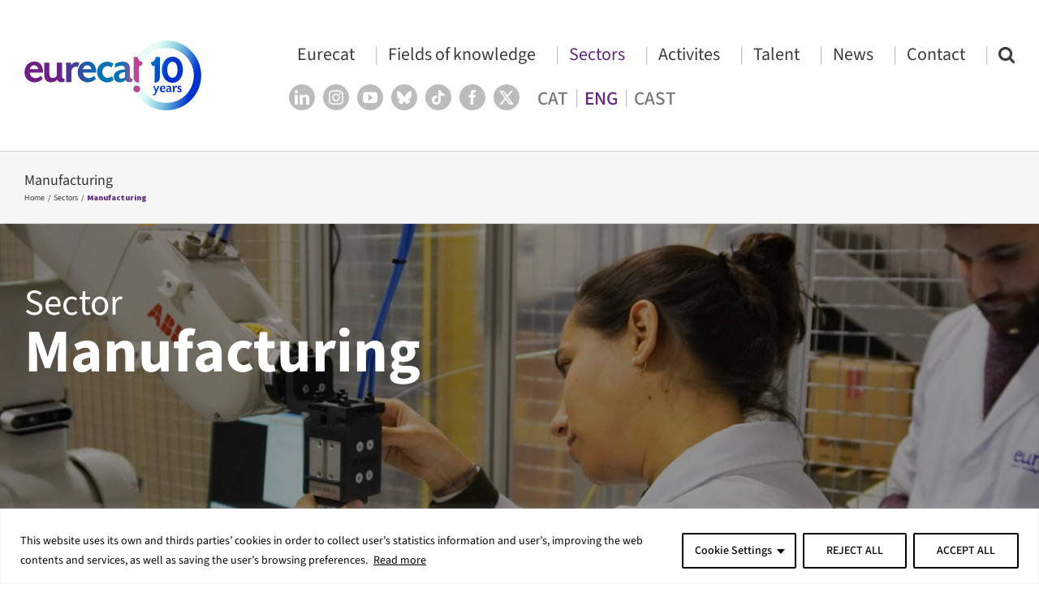

--- FILE ---
content_type: text/html; charset=UTF-8
request_url: https://eurecat.org/en/sectors/manufacturing/
body_size: 32568
content:
<!DOCTYPE html>
<html class="avada-html-layout-boxed avada-html-header-position-top avada-is-100-percent-template" lang="en-US" prefix="og: http://ogp.me/ns# fb: http://ogp.me/ns/fb#">
<head>
	<meta http-equiv="X-UA-Compatible" content="IE=edge" />
	<meta http-equiv="Content-Type" content="text/html; charset=utf-8"/>
	<meta name="viewport" content="width=device-width, initial-scale=1" />
	<meta name='robots' content='index, follow, max-image-preview:large, max-snippet:-1, max-video-preview:-1' />
	<style>img:is([sizes="auto" i], [sizes^="auto," i]) { contain-intrinsic-size: 3000px 1500px }</style>
	
	<!-- This site is optimized with the Yoast SEO plugin v26.8 - https://yoast.com/product/yoast-seo-wordpress/ -->
	<title>Manufacturing - Eurecat</title>
	<link rel="canonical" href="https://eurecat.org/en/sectors/manufacturing/" />
	<meta property="og:locale" content="en_US" />
	<meta property="og:type" content="article" />
	<meta property="og:title" content="Manufacturing - Eurecat" />
	<meta property="og:url" content="https://eurecat.org/en/sectors/manufacturing/" />
	<meta property="og:site_name" content="Eurecat" />
	<meta property="article:modified_time" content="2025-09-01T12:18:14+00:00" />
	<meta name="twitter:card" content="summary_large_image" />
	<meta name="twitter:label1" content="Est. reading time" />
	<meta name="twitter:data1" content="5 minutes" />
	<script type="application/ld+json" class="yoast-schema-graph">{"@context":"https://schema.org","@graph":[{"@type":"WebPage","@id":"https://eurecat.org/en/sectors/manufacturing/","url":"https://eurecat.org/en/sectors/manufacturing/","name":"Manufacturing - Eurecat","isPartOf":{"@id":"https://eurecat.org/en/#website"},"datePublished":"2024-06-06T09:35:07+00:00","dateModified":"2025-09-01T12:18:14+00:00","breadcrumb":{"@id":"https://eurecat.org/en/sectors/manufacturing/#breadcrumb"},"inLanguage":"en-US","potentialAction":[{"@type":"ReadAction","target":["https://eurecat.org/en/sectors/manufacturing/"]}]},{"@type":"BreadcrumbList","@id":"https://eurecat.org/en/sectors/manufacturing/#breadcrumb","itemListElement":[{"@type":"ListItem","position":1,"name":"Inici","item":"https://eurecat.org/en/"},{"@type":"ListItem","position":2,"name":"Sectors","item":"https://eurecat.org/en/sectors/"},{"@type":"ListItem","position":3,"name":"Manufacturing"}]},{"@type":"WebSite","@id":"https://eurecat.org/en/#website","url":"https://eurecat.org/en/","name":"Eurecat","description":"Otro sitio realizado con WordPress","potentialAction":[{"@type":"SearchAction","target":{"@type":"EntryPoint","urlTemplate":"https://eurecat.org/en/?s={search_term_string}"},"query-input":{"@type":"PropertyValueSpecification","valueRequired":true,"valueName":"search_term_string"}}],"inLanguage":"en-US"}]}</script>
	<!-- / Yoast SEO plugin. -->


<link rel="alternate" type="application/rss+xml" title="Eurecat &raquo; Feed" href="https://eurecat.org/en/feed/" />
<link rel="alternate" type="application/rss+xml" title="Eurecat &raquo; Comments Feed" href="https://eurecat.org/en/comments/feed/" />
								<link rel="icon" href="https://eurecat.org/wp-content/uploads/2016/04/favicon1.png" type="image/png" />
		
		
		
									<meta name="description" content="Sector
Manufacturing    
We have differential scientific and technological capabilities to move towards a smarter, more efficient and sustainable industry. 

At Eurecat we generate, develop and apply digital manufacturing and advancement technologies at the service of industrial plants for highly optimized, customized manufacturing, zero defects production, predictive maintenance, smart products, etc. We provide innovative"/>
				
		<meta property="og:locale" content="en_US"/>
		<meta property="og:type" content="article"/>
		<meta property="og:site_name" content="Eurecat"/>
		<meta property="og:title" content="Manufacturing - Eurecat"/>
				<meta property="og:description" content="Sector
Manufacturing    
We have differential scientific and technological capabilities to move towards a smarter, more efficient and sustainable industry. 

At Eurecat we generate, develop and apply digital manufacturing and advancement technologies at the service of industrial plants for highly optimized, customized manufacturing, zero defects production, predictive maintenance, smart products, etc. We provide innovative"/>
				<meta property="og:url" content="https://eurecat.org/en/sectors/manufacturing/"/>
													<meta property="article:modified_time" content="2025-09-01T12:18:14+01:00"/>
											<meta property="og:image" content="https://eurecat.org/wp-content/uploads/2025/03/logo-eurecat-serveis-color-ENG.svg"/>
		<meta property="og:image:width" content=""/>
		<meta property="og:image:height" content=""/>
		<meta property="og:image:type" content="font/svg"/>
				
<link rel='stylesheet' id='mec-select2-style-css' href='https://eurecat.org/wp-content/plugins/modern-events-calendar-lite/assets/packages/select2/select2.min.css' type='text/css' media='all' />
<link rel='stylesheet' id='mec-font-icons-css' href='https://eurecat.org/wp-content/plugins/modern-events-calendar-lite/assets/css/iconfonts.css' type='text/css' media='all' />
<link rel='stylesheet' id='mec-frontend-style-css' href='https://eurecat.org/wp-content/plugins/modern-events-calendar-lite/assets/css/frontend.min.css' type='text/css' media='all' />
<link rel='stylesheet' id='mec-tooltip-style-css' href='https://eurecat.org/wp-content/plugins/modern-events-calendar-lite/assets/packages/tooltip/tooltip.css' type='text/css' media='all' />
<link rel='stylesheet' id='mec-tooltip-shadow-style-css' href='https://eurecat.org/wp-content/plugins/modern-events-calendar-lite/assets/packages/tooltip/tooltipster-sideTip-shadow.min.css' type='text/css' media='all' />
<link rel='stylesheet' id='featherlight-css' href='https://eurecat.org/wp-content/plugins/modern-events-calendar-lite/assets/packages/featherlight/featherlight.css' type='text/css' media='all' />
<link rel='stylesheet' id='mec-lity-style-css' href='https://eurecat.org/wp-content/plugins/modern-events-calendar-lite/assets/packages/lity/lity.min.css' type='text/css' media='all' />
<link rel='stylesheet' id='mec-general-calendar-style-css' href='https://eurecat.org/wp-content/plugins/modern-events-calendar-lite/assets/css/mec-general-calendar.css' type='text/css' media='all' />
<link rel='stylesheet' id='wpml-legacy-horizontal-list-0-css' href='https://eurecat.org/wp-content/plugins/sitepress-multilingual-cms/templates/language-switchers/legacy-list-horizontal/style.min.css' type='text/css' media='all' />
<style id='wpml-legacy-horizontal-list-0-inline-css' type='text/css'>
.wpml-ls-statics-shortcode_actions, .wpml-ls-statics-shortcode_actions .wpml-ls-sub-menu, .wpml-ls-statics-shortcode_actions a {border-color:#cdcdcd;}.wpml-ls-statics-shortcode_actions a, .wpml-ls-statics-shortcode_actions .wpml-ls-sub-menu a, .wpml-ls-statics-shortcode_actions .wpml-ls-sub-menu a:link, .wpml-ls-statics-shortcode_actions li:not(.wpml-ls-current-language) .wpml-ls-link, .wpml-ls-statics-shortcode_actions li:not(.wpml-ls-current-language) .wpml-ls-link:link {color:#444444;background-color:#ffffff;}.wpml-ls-statics-shortcode_actions .wpml-ls-sub-menu a:hover,.wpml-ls-statics-shortcode_actions .wpml-ls-sub-menu a:focus, .wpml-ls-statics-shortcode_actions .wpml-ls-sub-menu a:link:hover, .wpml-ls-statics-shortcode_actions .wpml-ls-sub-menu a:link:focus {color:#000000;background-color:#eeeeee;}.wpml-ls-statics-shortcode_actions .wpml-ls-current-language > a {color:#444444;background-color:#ffffff;}.wpml-ls-statics-shortcode_actions .wpml-ls-current-language:hover>a, .wpml-ls-statics-shortcode_actions .wpml-ls-current-language>a:focus {color:#000000;background-color:#eeeeee;}
</style>
<link rel='stylesheet' id='cms-navigation-style-base-css' href='https://eurecat.org/wp-content/plugins/wpml-cms-nav/res/css/cms-navigation-base.css' type='text/css' media='screen' />
<link rel='stylesheet' id='cms-navigation-style-css' href='https://eurecat.org/wp-content/plugins/wpml-cms-nav/res/css/cms-navigation.css' type='text/css' media='screen' />
<link rel='stylesheet' id='parent-style-css' href='https://eurecat.org/wp-content/themes/Avada/style.css' type='text/css' media='all' />
<link rel='stylesheet' id='child-style-css' href='https://eurecat.org/wp-content/themes/Avada-child/style.css' type='text/css' media='all' />
<link rel='stylesheet' id='child-custom-style-css' href='https://eurecat.org/wp-content/themes/Avada-child/Avada-child/css/style-custom.css' type='text/css' media='all' />
<link rel='stylesheet' id='usp-css' href='https://eurecat.org/wp-content/plugins/usp-pro/css/usp-pro.css' type='text/css' media='all' />
<link rel='stylesheet' id='searchwp-forms-css' href='https://eurecat.org/wp-content/plugins/searchwp/assets/css/frontend/search-forms.min.css' type='text/css' media='all' />
<link rel='stylesheet' id='fusion-dynamic-css-css' href='https://eurecat.org/wp-content/uploads/fusion-styles/396f5f128f3291299fc5deda4ed19b6c.min.css' type='text/css' media='all' />
<script type="text/javascript" src="https://eurecat.org/wp-includes/js/jquery/jquery.min.js" id="jquery-core-js"></script>
<script type="text/javascript" src="https://eurecat.org/wp-includes/js/jquery/jquery-migrate.min.js" id="jquery-migrate-js"></script>
<script type="text/javascript" id="webtoffee-cookie-consent-js-extra">
/* <![CDATA[ */
var _wccConfig = {"_ipData":[],"_assetsURL":"https:\/\/eurecat.org\/wp-content\/plugins\/webtoffee-cookie-consent\/lite\/frontend\/images\/","_publicURL":"https:\/\/eurecat.org","_categories":[{"name":"Necessary","slug":"necessary","isNecessary":true,"ccpaDoNotSell":true,"cookies":[{"cookieID":"PHPSESSID","domain":".eurecat.org","provider":""},{"cookieID":"wt_consent","domain":"eurecat.org","provider":""},{"cookieID":"_GRECAPTCHA","domain":"www.google.com","provider":"google.com"},{"cookieID":"rc::a","domain":"google.com","provider":"google.com"},{"cookieID":"rc::f","domain":"google.com","provider":"google.com"},{"cookieID":"rc::b","domain":"google.com","provider":"google.com"},{"cookieID":"rc::c","domain":"google.com","provider":"google.com"},{"cookieID":"VISITOR_PRIVACY_METADATA","domain":".youtube.com","provider":"youtube.com"}],"active":true,"defaultConsent":{"gdpr":true,"ccpa":true},"foundNoCookieScript":false},{"name":"Functional","slug":"functional","isNecessary":false,"ccpaDoNotSell":true,"cookies":[{"cookieID":"VISITOR_INFO1_LIVE","domain":".youtube.com","provider":"youtube.com"},{"cookieID":"ytidb::LAST_RESULT_ENTRY_KEY","domain":"youtube.com","provider":"youtube.com"},{"cookieID":"yt-remote-connected-devices","domain":"youtube.com","provider":"youtube.com"},{"cookieID":"yt-remote-device-id","domain":"youtube.com","provider":"youtube.com"},{"cookieID":"yt-remote-session-name","domain":"youtube.com","provider":"youtube.com"},{"cookieID":"yt-remote-fast-check-period","domain":"youtube.com","provider":"youtube.com"},{"cookieID":"yt-remote-session-app","domain":"youtube.com","provider":"youtube.com"},{"cookieID":"yt-remote-cast-available","domain":"youtube.com","provider":"youtube.com"},{"cookieID":"yt-remote-cast-installed","domain":"youtube.com","provider":"youtube.com"}],"active":true,"defaultConsent":{"gdpr":false,"ccpa":false},"foundNoCookieScript":false},{"name":"Analytics","slug":"analytics","isNecessary":false,"ccpaDoNotSell":true,"cookies":[{"cookieID":"__Secure-YEC","domain":".youtube.com","provider":""},{"cookieID":"_ga_*","domain":".eurecat.org","provider":"google-analytics.com|googletagmanager.com\/gtag\/js"},{"cookieID":"_ga","domain":".eurecat.org","provider":"google-analytics.com|googletagmanager.com\/gtag\/js"},{"cookieID":"YSC","domain":".youtube.com","provider":"youtube.com"}],"active":true,"defaultConsent":{"gdpr":false,"ccpa":false},"foundNoCookieScript":false},{"name":"Performance","slug":"performance","isNecessary":false,"ccpaDoNotSell":true,"cookies":[{"cookieID":"GCLB","domain":".api.talentclue.com","provider":""}],"active":true,"defaultConsent":{"gdpr":false,"ccpa":false},"foundNoCookieScript":false},{"name":"Advertisement","slug":"advertisement","isNecessary":false,"ccpaDoNotSell":true,"cookies":[{"cookieID":"__Secure-ROLLOUT_TOKEN","domain":".youtube.com","provider":""},{"cookieID":"_gcl_au","domain":".eurecat.org","provider":"googletagmanager.com"},{"cookieID":"yt.innertube::nextId","domain":"youtube.com","provider":"youtube.com"},{"cookieID":"yt.innertube::requests","domain":"youtube.com","provider":"youtube.com"}],"active":true,"defaultConsent":{"gdpr":false,"ccpa":false},"foundNoCookieScript":false},{"name":"Others","slug":"others","isNecessary":false,"ccpaDoNotSell":true,"cookies":[{"cookieID":"NO_CACHE_FORM","domain":".api.talentclue.com","provider":""}],"active":true,"defaultConsent":{"gdpr":false,"ccpa":false},"foundNoCookieScript":false}],"_activeLaw":"gdpr","_rootDomain":"","_block":"1","_showBanner":"1","_bannerConfig":{"GDPR":{"settings":{"type":"classic","position":"bottom","applicableLaw":"gdpr","preferenceCenter":"push-down","selectedRegion":"ALL","consentExpiry":365,"shortcodes":[{"key":"wcc_readmore","content":"<a href=\"https:\/\/eurecat.org\/en\/politica-de-cookies\/\" class=\"wcc-policy\" aria-label=\"Read more\" target=\"_blank\" rel=\"noopener\" data-tag=\"readmore-button\">Read more<\/a>","tag":"readmore-button","status":true,"attributes":{"rel":"nofollow","target":"_blank"}},{"key":"wcc_show_desc","content":"<button class=\"wcc-show-desc-btn\" data-tag=\"show-desc-button\" aria-label=\"Show more\">Show more<\/button>","tag":"show-desc-button","status":true,"attributes":[]},{"key":"wcc_hide_desc","content":"<button class=\"wcc-show-desc-btn\" data-tag=\"hide-desc-button\" aria-label=\"Show less\">Show less<\/button>","tag":"hide-desc-button","status":true,"attributes":[]},{"key":"wcc_category_toggle_label","content":"[wcc_{{status}}_category_label] [wcc_preference_{{category_slug}}_title]","tag":"","status":true,"attributes":[]},{"key":"wcc_enable_category_label","content":"Enable","tag":"","status":true,"attributes":[]},{"key":"wcc_disable_category_label","content":"Disable","tag":"","status":true,"attributes":[]},{"key":"wcc_video_placeholder","content":"<div class=\"video-placeholder-normal\" data-tag=\"video-placeholder\" id=\"[UNIQUEID]\"><p class=\"video-placeholder-text-normal\" data-tag=\"placeholder-title\">Please accept {category} cookies to access this content<\/p><\/div>","tag":"","status":true,"attributes":[]},{"key":"wcc_enable_optout_label","content":"Enable","tag":"","status":true,"attributes":[]},{"key":"wcc_disable_optout_label","content":"Disable","tag":"","status":true,"attributes":[]},{"key":"wcc_optout_toggle_label","content":"[wcc_{{status}}_optout_label] [wcc_optout_option_title]","tag":"","status":true,"attributes":[]},{"key":"wcc_optout_option_title","content":"Do Not Sell or Share My Personal Information","tag":"","status":true,"attributes":[]},{"key":"wcc_optout_close_label","content":"Close","tag":"","status":true,"attributes":[]}],"bannerEnabled":true},"behaviours":{"reloadBannerOnAccept":false,"loadAnalyticsByDefault":false,"animations":{"onLoad":"animate","onHide":"sticky"}},"config":{"revisitConsent":{"status":true,"tag":"revisit-consent","position":"bottom-right","meta":{"url":"#"},"styles":[],"elements":{"title":{"type":"text","tag":"revisit-consent-title","status":true,"styles":{"color":"#0056a7"}}}},"preferenceCenter":{"toggle":{"status":true,"tag":"detail-category-toggle","type":"toggle","states":{"active":{"styles":{"background-color":"#000000"}},"inactive":{"styles":{"background-color":"#D0D5D2"}}}},"poweredBy":{"status":false,"tag":"detail-powered-by","styles":{"background-color":"#EDEDED","color":"#293C5B"}}},"categoryPreview":{"status":false,"toggle":{"status":true,"tag":"detail-category-preview-toggle","type":"toggle","states":{"active":{"styles":{"background-color":"#000000"}},"inactive":{"styles":{"background-color":"#D0D5D2"}}}}},"videoPlaceholder":{"status":true,"styles":{"background-color":"#000000","border-color":"#000000","color":"#ffffff"}},"readMore":{"status":true,"tag":"readmore-button","type":"link","meta":{"noFollow":true,"newTab":true},"styles":{"color":"#000000","background-color":"transparent","border-color":"transparent"}},"auditTable":{"status":true},"optOption":{"status":true,"toggle":{"status":true,"tag":"optout-option-toggle","type":"toggle","states":{"active":{"styles":{"background-color":"#000000"}},"inactive":{"styles":{"background-color":"#FFFFFF"}}}},"gpcOption":false}}}},"_version":"3.5.0","_logConsent":"1","_tags":[{"tag":"accept-button","styles":{"color":"#000000","background-color":"#FFFFFF","border-color":"#000000"}},{"tag":"reject-button","styles":{"color":"#000000","background-color":"transparent","border-color":"#000000"}},{"tag":"settings-button","styles":{"color":"#000000","background-color":"transparent","border-color":"#000000"}},{"tag":"readmore-button","styles":{"color":"#000000","background-color":"transparent","border-color":"transparent"}},{"tag":"donotsell-button","styles":{"color":"#1863dc","background-color":"transparent","border-color":"transparent"}},{"tag":"accept-button","styles":{"color":"#000000","background-color":"#FFFFFF","border-color":"#000000"}},{"tag":"revisit-consent","styles":[]},{"tag":"detail-category-always-enabled","styles":{"color":"#008000"}}],"_rtl":"","_lawSelected":["GDPR"],"_restApiUrl":"https:\/\/directory.cookieyes.com\/api\/v1\/ip","_renewConsent":"1758885218562","_restrictToCA":"","_customEvents":"","_ccpaAllowedRegions":[],"_gdprAllowedRegions":[],"_closeButtonAction":"reject","_ssl":"1","_providersToBlock":[{"re":"youtube.com","categories":["functional","analytics","advertisement"]},{"re":"google-analytics.com|googletagmanager.com\/gtag\/js","categories":["analytics"]},{"re":"googletagmanager.com","categories":["advertisement"]}]};
var _wccStyles = {"css":{"GDPR":".wcc-hide{display: none;}.wcc-btn-revisit-wrapper{display: flex; padding: 6px; border-radius: 8px; opacity: 0px; background-color:#ffffff; box-shadow: 0px 3px 10px 0px #798da04d;  align-items: center; justify-content: center;  position: fixed; z-index: 999999; cursor: pointer;}.wcc-revisit-bottom-left{bottom: 15px; left: 15px;}.wcc-revisit-bottom-right{bottom: 15px; right: 15px;}.wcc-btn-revisit-wrapper .wcc-btn-revisit{display: flex; align-items: center; justify-content: center; background: none; border: none; cursor: pointer; position: relative; margin: 0; padding: 0;}.wcc-btn-revisit-wrapper .wcc-btn-revisit img{max-width: fit-content; margin: 0; } .wcc-btn-revisit-wrapper .wcc-revisit-help-text{font-size:14px; margin-left:4px; display:none;}.wcc-btn-revisit-wrapper:hover .wcc-revisit-help-text, .wcc-btn-revisit-wrapper:focus-within .wcc-revisit-help-text { display: block;}.wcc-revisit-hide{display: none;}.wcc-preference-btn:hover{cursor:pointer; text-decoration:underline;}.wcc-cookie-audit-table { font-family: inherit; border-collapse: collapse; width: 100%;} .wcc-cookie-audit-table th, .wcc-cookie-audit-table td {text-align: left; padding: 10px; font-size: 12px; color: #000000; word-break: normal; background-color: #d9dfe7; border: 1px solid #cbced6;} .wcc-cookie-audit-table tr:nth-child(2n + 1) td { background: #f1f5fa; }.wcc-consent-container{position: fixed; width: 100%; box-sizing: border-box; z-index: 9999999;}.wcc-classic-bottom{bottom: 0; left: 0;}.wcc-classic-top{top: 0; left: 0;}.wcc-consent-container .wcc-consent-bar{background: #ffffff; border: 1px solid; padding: 16.5px 24px; box-shadow: 0 -1px 10px 0 #acabab4d;}.wcc-consent-bar .wcc-banner-btn-close{position: absolute; right: 14px; top: 14px; background: none; border: none; cursor: pointer; padding: 0; margin: 0; height: auto; width: auto; min-height: 0; line-height: 0; text-shadow: none; box-shadow: none;}.wcc-consent-bar .wcc-banner-btn-close img{width: 10px; height: 10px; margin: 0;}.wcc-custom-brand-logo-wrapper .wcc-custom-brand-logo{width: 100px; height: auto; margin: 0 0 10px 0;}.wcc-notice .wcc-title{color: #212121; font-weight: 700; font-size: 18px; line-height: 24px; margin: 0 0 10px 0;}.wcc-notice-group{display: flex; justify-content: space-between; align-items: center;}.wcc-notice-des *{font-size: 14px;}.wcc-notice-des{color: #212121; font-size: 14px; line-height: 24px; font-weight: 400;}.wcc-notice-des img{height: 25px; width: 25px;}.wcc-consent-bar .wcc-notice-des p{color: inherit; margin-top: 0;}.wcc-notice-des p:last-child{margin-bottom: 0;}.wcc-notice-des a.wcc-policy,.wcc-notice-des button.wcc-policy{font-size: 14px; color: #1863dc; white-space: nowrap; cursor: pointer; background: transparent; border: 1px solid; text-decoration: underline;}.wcc-notice-des button.wcc-policy{padding: 0;}.wcc-notice-des a.wcc-policy:focus-visible,.wcc-consent-bar .wcc-banner-btn-close:focus-visible,.wcc-notice-des button.wcc-policy:focus-visible,.wcc-category-direct-switch input[type=\"checkbox\"]:focus-visible,.wcc-preference-content-wrapper .wcc-show-desc-btn:focus-visible,.wcc-accordion-header .wcc-accordion-btn:focus-visible,.wcc-switch input[type=\"checkbox\"]:focus-visible,.wcc-footer-wrapper a:focus-visible,.wcc-btn:focus-visible{outline: 2px solid #1863dc; outline-offset: 2px;}.wcc-btn:focus:not(:focus-visible),.wcc-accordion-header .wcc-accordion-btn:focus:not(:focus-visible),.wcc-preference-content-wrapper .wcc-show-desc-btn:focus:not(:focus-visible),.wcc-btn-revisit-wrapper .wcc-btn-revisit:focus:not(:focus-visible),.wcc-preference-header .wcc-btn-close:focus:not(:focus-visible),.wcc-banner-btn-close:focus:not(:focus-visible){outline: 0;}button.wcc-show-desc-btn:not(:hover):not(:active){color: #1863dc; background: transparent;}button.wcc-accordion-btn:not(:hover):not(:active),button.wcc-banner-btn-close:not(:hover):not(:active),button.wcc-btn-close:not(:hover):not(:active),button.wcc-btn-revisit:not(:hover):not(:active){background: transparent;}.wcc-consent-bar button:hover,.wcc-modal.wcc-modal-open button:hover,.wcc-consent-bar button:focus,.wcc-modal.wcc-modal-open button:focus{text-decoration: none;}.wcc-notice-btn-wrapper{display: flex; justify-content: center; align-items: center; margin-left: 15px;}.wcc-notice-btn-wrapper .wcc-btn{text-shadow: none; box-shadow: none;}.wcc-btn{font-size: 14px; font-family: inherit; line-height: 24px; padding: 8px 27px; font-weight: 500; margin: 0 8px 0 0; border-radius: 2px; white-space: nowrap; cursor: pointer; text-align: center; text-transform: none; min-height: 0;}.wcc-btn:hover{opacity: 0.8;}.wcc-btn-customize{color: #1863dc; background: transparent; border: 2px solid; border-color: #1863dc; padding: 8px 28px 8px 14px; position: relative;}.wcc-btn-reject{color: #1863dc; background: transparent; border: 2px solid #1863dc;}.wcc-btn-accept{background: #1863dc; color: #ffffff; border: 2px solid #1863dc;}.wcc-consent-bar .wcc-btn-customize::after{position: absolute; content: \"\"; display: inline-block; top: 18px; right: 12px; border-left: 5px solid transparent; border-right: 5px solid transparent; border-top: 6px solid; border-top-color: inherit;}.wcc-consent-container.wcc-consent-bar-expand .wcc-btn-customize::after{transform: rotate(-180deg);}.wcc-btn:last-child{margin-right: 0;}@media (max-width: 768px){.wcc-notice-group{display: block;}.wcc-notice-btn-wrapper{margin: 0;}.wcc-notice-btn-wrapper{flex-wrap: wrap;}.wcc-notice-btn-wrapper .wcc-btn{flex: auto; max-width: 100%; margin-top: 10px; white-space: unset;}}@media (max-width: 576px){.wcc-btn-accept{order: 1; width: 100%;}.wcc-btn-customize{order: 2;}.wcc-btn-reject{order: 3; margin-right: 0;}.wcc-consent-container.wcc-consent-bar-expand .wcc-consent-bar{display: none;}.wcc-consent-container .wcc-consent-bar{padding: 16.5px 0;}.wcc-custom-brand-logo-wrapper .wcc-custom-brand-logo, .wcc-notice .wcc-title, .wcc-notice-des, .wcc-notice-btn-wrapper, .wcc-category-direct-preview-wrapper{padding: 0 24px;}.wcc-notice-des{max-height: 40vh; overflow-y: scroll;}}@media (max-width: 352px){.wcc-notice .wcc-title{font-size: 16px;}.wcc-notice-des *{font-size: 12px;}.wcc-notice-des, .wcc-btn, .wcc-notice-des a.wcc-policy{font-size: 12px;}}.wcc-preference-wrapper{display: none;}.wcc-consent-container.wcc-classic-bottom.wcc-consent-bar-expand{animation: wcc-classic-expand 1s;}.wcc-consent-container.wcc-classic-bottom.wcc-consent-bar-expand .wcc-preference-wrapper{display: block;}@keyframes wcc-classic-expand{0%{transform: translateY(50%);}100%{transform: translateY(0%);}}.wcc-consent-container.wcc-classic-top .wcc-preference-wrapper{animation: wcc-classic-top-expand 1s;}.wcc-consent-container.wcc-classic-top.wcc-consent-bar-expand .wcc-preference-wrapper{display: block;}@keyframes wcc-classic-top-expand{0%{opacity: 0; transform: translateY(-50%);}50%{opacity: 0;}100%{opacity: 1; transform: translateY(0%);}}.wcc-preference{padding: 0 24px; color: #212121; overflow-y: scroll; max-height: 48vh;}.wcc-preference-center,.wcc-preference,.wcc-preference-header,.wcc-footer-wrapper{background-color: inherit;}.wcc-preference-center,.wcc-preference,.wcc-preference-body-wrapper,.wcc-accordion-wrapper{color: inherit;}.wcc-preference-header .wcc-btn-close{cursor: pointer; vertical-align: middle; padding: 0; margin: 0; display: none; background: none; border: none; height: auto; width: auto; min-height: 0; line-height: 0; box-shadow: none; text-shadow: none;}.wcc-preference-header .wcc-btn-close img{margin: 0; height: 10px; width: 10px;}.wcc-preference-header{margin: 16px 0 0 0; display: flex; align-items: center; justify-content: space-between;}.wcc-preference-header .wcc-preference-title{font-size: 18px; font-weight: 700; line-height: 24px;}.wcc-google-privacy-url a {text-decoration:none;color: #1863dc;cursor:pointer;} .wcc-preference-content-wrapper *,.wcc-preference-body-wrapper *{font-size: 14px;}.wcc-preference-content-wrapper{font-size: 14px; line-height: 24px; font-weight: 400; padding: 12px 0; }.wcc-preference-content-wrapper img{height: 25px; width: 25px;}.wcc-preference-content-wrapper .wcc-show-desc-btn{font-size: 14px; font-family: inherit; color: #1863dc; text-decoration: none; line-height: 24px; padding: 0; margin: 0; white-space: nowrap; cursor: pointer; background: transparent; border-color: transparent; text-transform: none; min-height: 0; text-shadow: none; box-shadow: none;}.wcc-preference-body-wrapper .wcc-preference-content-wrapper p{color: inherit; margin-top: 0;}.wcc-accordion-wrapper{margin-bottom: 10px;}.wcc-accordion{border-bottom: 1px solid;}.wcc-accordion:last-child{border-bottom: none;}.wcc-accordion .wcc-accordion-item{display: flex; margin-top: 10px;}.wcc-accordion .wcc-accordion-body{display: none;}.wcc-accordion.wcc-accordion-active .wcc-accordion-body{display: block; padding: 0 22px; margin-bottom: 16px;}.wcc-accordion-header-wrapper{cursor: pointer; width: 100%;}.wcc-accordion-item .wcc-accordion-header{display: flex; justify-content: space-between; align-items: center;}.wcc-accordion-header .wcc-accordion-btn{font-size: 16px; font-family: inherit; color: #212121; line-height: 24px; background: none; border: none; font-weight: 700; padding: 0; margin: 0; cursor: pointer; text-transform: none; min-height: 0; text-shadow: none; box-shadow: none;}.wcc-accordion-header .wcc-always-active{color: #008000; font-weight: 600; line-height: 24px; font-size: 14px;}.wcc-accordion-header-des *{font-size: 14px;}.wcc-accordion-header-des{color: #212121; font-size: 14px; line-height: 24px; margin: 10px 0 16px 0;}.wcc-accordion-header-wrapper .wcc-accordion-header-des p{color: inherit; margin-top: 0;}.wcc-accordion-chevron{margin-right: 22px; position: relative; cursor: pointer;}.wcc-accordion-chevron-hide{display: none;}.wcc-accordion .wcc-accordion-chevron i::before{content: \"\"; position: absolute; border-right: 1.4px solid; border-bottom: 1.4px solid; border-color: inherit; height: 6px; width: 6px; -webkit-transform: rotate(-45deg); -moz-transform: rotate(-45deg); -ms-transform: rotate(-45deg); -o-transform: rotate(-45deg); transform: rotate(-45deg); transition: all 0.2s ease-in-out; top: 8px;}.wcc-accordion.wcc-accordion-active .wcc-accordion-chevron i::before{-webkit-transform: rotate(45deg); -moz-transform: rotate(45deg); -ms-transform: rotate(45deg); -o-transform: rotate(45deg); transform: rotate(45deg);}.wcc-audit-table{background: #f4f4f4; border-radius: 6px;}.wcc-audit-table .wcc-empty-cookies-text{color: inherit; font-size: 12px; line-height: 24px; margin: 0; padding: 10px;}.wcc-audit-table .wcc-cookie-des-table{font-size: 12px; line-height: 24px; font-weight: normal; padding: 15px 10px; border-bottom: 1px solid; border-bottom-color: inherit; margin: 0;}.wcc-audit-table .wcc-cookie-des-table:last-child{border-bottom: none;}.wcc-audit-table .wcc-cookie-des-table li{list-style-type: none; display: flex; padding: 3px 0;}.wcc-audit-table .wcc-cookie-des-table li:first-child{padding-top: 0;}.wcc-cookie-des-table li div:first-child{width: 100px; font-weight: 600; word-break: break-word; word-wrap: break-word;}.wcc-cookie-des-table li div:last-child{flex: 1; word-break: break-word; word-wrap: break-word; margin-left: 8px;}.wcc-cookie-des-table li div:last-child p{color: inherit; margin-top: 0;}.wcc-cookie-des-table li div:last-child p:last-child{margin-bottom: 0;}.wcc-prefrence-btn-wrapper{display: flex; align-items: center; justify-content: flex-end; padding: 18px 24px; border-top: 1px solid;}.wcc-prefrence-btn-wrapper .wcc-btn{text-shadow: none; box-shadow: none;}.wcc-category-direct-preview-btn-wrapper .wcc-btn-preferences{text-shadow: none; box-shadow: none;}.wcc-prefrence-btn-wrapper .wcc-btn-accept,.wcc-prefrence-btn-wrapper .wcc-btn-reject{display: none;}.wcc-btn-preferences{color: #1863dc; background: transparent; border: 2px solid #1863dc;}.wcc-footer-wrapper{position: relative;}.wcc-footer-shadow{display: block; width: 100%; height: 40px; background: linear-gradient(180deg, rgba(255, 255, 255, 0) 0%, #ffffff 100%); position: absolute; bottom: 100%;}.wcc-preference-center,.wcc-preference,.wcc-preference-body-wrapper,.wcc-preference-content-wrapper,.wcc-accordion-wrapper,.wcc-accordion,.wcc-footer-wrapper,.wcc-prefrence-btn-wrapper{border-color: inherit;}@media (max-width: 768px){.wcc-preference{max-height: 35vh;}}@media (max-width: 576px){.wcc-consent-bar-hide{display: none;}.wcc-preference{max-height: 100vh; padding: 0;}.wcc-preference-body-wrapper{padding: 60px 24px 200px;}.wcc-preference-body-wrapper-reject-hide{padding: 60px 24px 165px;}.wcc-preference-header{position: fixed; width: 100%; box-sizing: border-box; z-index: 999999999; margin: 0; padding: 16px 24px; border-bottom: 1px solid #f4f4f4;}.wcc-preference-header .wcc-btn-close{display: block;}.wcc-prefrence-btn-wrapper{display: block;}.wcc-accordion.wcc-accordion-active .wcc-accordion-body{padding-right: 0;}.wcc-prefrence-btn-wrapper .wcc-btn{width: 100%; margin-top: 10px; margin-right: 0;}.wcc-prefrence-btn-wrapper .wcc-btn:first-child{margin-top: 0;}.wcc-accordion:last-child{padding-bottom: 20px;}.wcc-prefrence-btn-wrapper .wcc-btn-accept, .wcc-prefrence-btn-wrapper .wcc-btn-reject{display: block;}.wcc-footer-wrapper{position: fixed; bottom: 0; width: 100%;}}@media (max-width: 425px){.wcc-accordion-chevron{margin-right: 15px;}.wcc-accordion.wcc-accordion-active .wcc-accordion-body{padding: 0 15px;}}@media (max-width: 352px){.wcc-preference-header .wcc-preference-title{font-size: 16px;}.wcc-preference-content-wrapper *, .wcc-accordion-header-des *{font-size: 12px;}.wcc-accordion-header-des, .wcc-preference-content-wrapper, .wcc-preference-content-wrapper .wcc-show-desc-btn{font-size: 12px;}.wcc-accordion-header .wcc-accordion-btn{font-size: 14px;}}.wcc-category-direct-preview-wrapper{display: flex; flex-wrap: wrap; align-items: center; justify-content: space-between; margin-top: 16px;}.wcc-category-direct-preview{display: flex; flex-wrap: wrap; align-items: center; font-size: 14px; font-weight: 600; line-height: 24px; color: #212121;}.wcc-category-direct-preview-section{width: 100%; display: flex; justify-content: space-between; flex-wrap: wrap;}.wcc-category-direct-item{display: flex; margin: 0 30px 10px 0; cursor: pointer;}.wcc-category-direct-item label{font-size: 14px; font-weight: 600; margin-right: 10px; cursor: pointer; word-break: break-word;}.wcc-category-direct-switch input[type=\"checkbox\"]{display: inline-block; position: relative; width: 33px; height: 18px; margin: 0; background: #d0d5d2; -webkit-appearance: none; border-radius: 50px; border: none; cursor: pointer; vertical-align: middle; outline: 0; top: 0;}.wcc-category-direct-switch input[type=\"checkbox\"]:checked{background: #1863dc;}.wcc-category-direct-switch input[type=\"checkbox\"]:before{position: absolute; content: \"\"; height: 15px; width: 15px; left: 2px; bottom: 2px; margin: 0; border-radius: 50%; background-color: white; -webkit-transition: 0.4s; transition: 0.4s;}.wcc-category-direct-switch input[type=\"checkbox\"]:checked:before{-webkit-transform: translateX(14px); -ms-transform: translateX(14px); transform: translateX(14px);}.wcc-category-direct-switch input[type=\"checkbox\"]:after{display: none;}.wcc-category-direct-switch .wcc-category-direct-switch-enabled:checked{background: #818181;}@media (max-width: 576px){.wcc-category-direct-preview-wrapper{display: block;}.wcc-category-direct-item{justify-content: space-between; width: 45%; margin: 0 0 10px 0;}.wcc-category-direct-preview-btn-wrapper .wcc-btn-preferences{width: 100%;}}@media (max-width: 352px){.wcc-category-direct-preview{font-size: 12px;}}.wcc-switch{display: flex;}.wcc-switch input[type=\"checkbox\"]{position: relative; width: 44px; height: 24px; margin: 0; background: #d0d5d2; -webkit-appearance: none; border-radius: 50px; cursor: pointer; outline: 0; border: none; top: 0;}.wcc-switch input[type=\"checkbox\"]:checked{background: #3a76d8;}.wcc-switch input[type=\"checkbox\"]:before{position: absolute; content: \"\"; height: 20px; width: 20px; left: 2px; bottom: 2px; border-radius: 50%; background-color: white; -webkit-transition: 0.4s; transition: 0.4s; margin: 0;}.wcc-switch input[type=\"checkbox\"]:after{display: none;}.wcc-switch input[type=\"checkbox\"]:checked:before{-webkit-transform: translateX(20px); -ms-transform: translateX(20px); transform: translateX(20px);}@media (max-width: 425px){.wcc-switch input[type=\"checkbox\"]{width: 38px; height: 21px;}.wcc-switch input[type=\"checkbox\"]:before{height: 17px; width: 17px;}.wcc-switch input[type=\"checkbox\"]:checked:before{-webkit-transform: translateX(17px); -ms-transform: translateX(17px); transform: translateX(17px);}}.video-placeholder-youtube{background-size: 100% 100%; background-position: center; background-repeat: no-repeat; background-color: #b2b0b059; position: relative; display: flex; align-items: center; justify-content: center; max-width: 100%;}.video-placeholder-text-youtube{text-align: center; align-items: center; padding: 10px 16px; background-color: #000000cc; color: #ffffff; border: 1px solid; border-radius: 2px; cursor: pointer;}.video-placeholder-text-youtube:hover{text-decoration:underline;}.video-placeholder-normal{background-image: url(\"\/wp-content\/plugins\/webtoffee-cookie-consent\/lite\/frontend\/images\/placeholder.svg\"); background-size: 80px; background-position: center; background-repeat: no-repeat; background-color: #b2b0b059; position: relative; display: flex; align-items: flex-end; justify-content: center; max-width: 100%;}.video-placeholder-text-normal{align-items: center; padding: 10px 16px; text-align: center; border: 1px solid; border-radius: 2px; cursor: pointer;}.wcc-rtl{direction: rtl; text-align: right;}.wcc-rtl .wcc-banner-btn-close{left: 9px; right: auto;}.wcc-rtl .wcc-notice-btn-wrapper .wcc-btn:last-child{margin-right: 8px;}.wcc-rtl .wcc-notice-btn-wrapper{margin-left: 0; margin-right: 15px;}.wcc-rtl .wcc-prefrence-btn-wrapper .wcc-btn{margin-right: 8px;}.wcc-rtl .wcc-prefrence-btn-wrapper .wcc-btn:first-child{margin-right: 0;}.wcc-rtl .wcc-accordion .wcc-accordion-chevron i::before{border: none; border-left: 1.4px solid; border-top: 1.4px solid; left: 12px;}.wcc-rtl .wcc-accordion.wcc-accordion-active .wcc-accordion-chevron i::before{-webkit-transform: rotate(-135deg); -moz-transform: rotate(-135deg); -ms-transform: rotate(-135deg); -o-transform: rotate(-135deg); transform: rotate(-135deg);}.wcc-rtl .wcc-category-direct-preview-btn-wrapper{margin-right: 15px; margin-left: 0;}.wcc-rtl .wcc-category-direct-item label{margin-right: 0; margin-left: 10px;}.wcc-rtl .wcc-category-direct-preview-section .wcc-category-direct-item:first-child{margin: 0 0 10px 0;}@media (max-width: 992px){.wcc-rtl .wcc-category-direct-preview-btn-wrapper{margin-right: 0;}}@media (max-width: 768px){.wcc-rtl .wcc-notice-btn-wrapper{margin-right: 0;}.wcc-rtl .wcc-notice-btn-wrapper .wcc-btn:first-child{margin-right: 0;}}@media (max-width: 576px){.wcc-rtl .wcc-prefrence-btn-wrapper .wcc-btn{margin-right: 0;}.wcc-rtl .wcc-notice-btn-wrapper .wcc-btn{margin-right: 0;}.wcc-rtl .wcc-notice-btn-wrapper .wcc-btn:last-child{margin-right: 0;}.wcc-rtl .wcc-notice-btn-wrapper .wcc-btn-reject{margin-right: 8px;}.wcc-rtl .wcc-accordion.wcc-accordion-active .wcc-accordion-body{padding: 0 22px 0 0;}}@media (max-width: 425px){.wcc-rtl .wcc-accordion.wcc-accordion-active .wcc-accordion-body{padding: 0 15px 0 0;}}@media (max-width: 440px){.wcc-consent-bar .wcc-banner-btn-close,.wcc-preference-header .wcc-btn-close{padding: 17px;}.wcc-consent-bar .wcc-banner-btn-close {right: 2px; top: 6px; } .wcc-preference-header{padding: 12px 0 12px 24px;}} @media (min-width: 768px) and (max-width: 1024px) {.wcc-consent-bar .wcc-banner-btn-close,.wcc-preference-header .wcc-btn-close{padding: 17px;}.wcc-consent-bar .wcc-banner-btn-close {right: 2px; top: 6px; } .wcc-preference-header{padding: 12px 0 12px 24px;}}@media (max-width: 576px) and (max-height: 425px) { .wcc-notice-des {  max-height: unset;  overflow-y: unset; } .wcc-consent-container { max-height: 100vh; overflow-y: scroll; } .wcc-preference { max-height: unset; overflow-y: unset; } .wcc-preference-body-wrapper { padding: 0 24px; } .wcc-preference-body-wrapper-reject-hide { padding: 0 24px; } .wcc-preference-header { position: unset; } .wcc-footer-wrapper { position: unset; } }"}};
var _wccApi = {"base":"https:\/\/eurecat.org\/en\/wp-json\/wcc\/v1\/","nonce":"63facba845"};
/* ]]> */
</script>
<script type="text/javascript" src="https://eurecat.org/wp-content/plugins/webtoffee-cookie-consent/lite/frontend/js/script.min.js" id="webtoffee-cookie-consent-js"></script>
<script type="text/javascript" src="//eurecat.org/wp-content/plugins/revslider/sr6/assets/js/rbtools.min.js" async id="tp-tools-js"></script>
<script type="text/javascript" src="//eurecat.org/wp-content/plugins/revslider/sr6/assets/js/rs6.min.js" async id="revmin-js"></script>
<script type="text/javascript" src="https://eurecat.org/wp-content/themes/Avada-child/js/thevelop_add_eurecat.js" id="hacking-woocommerce-js"></script>
<script type="text/javascript" id="usp-js-before">
/* <![CDATA[ */
usp_pro_submit_button = 1; usp_pro_success_form = 0; 
/* ]]> */
</script>
<script type="text/javascript" src="https://eurecat.org/wp-content/plugins/usp-pro/js/usp-pro.js" id="usp-js"></script>
<script type="text/javascript" src="https://eurecat.org/wp-content/plugins/usp-pro/js/parsley.min.js" id="parsley-js"></script>
<link rel="https://api.w.org/" href="https://eurecat.org/en/wp-json/" /><link rel="alternate" title="JSON" type="application/json" href="https://eurecat.org/en/wp-json/wp/v2/pages/152937" /><link rel="alternate" title="oEmbed (JSON)" type="application/json+oembed" href="https://eurecat.org/en/wp-json/oembed/1.0/embed?url=https%3A%2F%2Feurecat.org%2Fen%2Fsectors%2Fmanufacturing%2F" />
<link rel="alternate" title="oEmbed (XML)" type="text/xml+oembed" href="https://eurecat.org/en/wp-json/oembed/1.0/embed?url=https%3A%2F%2Feurecat.org%2Fen%2Fsectors%2Fmanufacturing%2F&#038;format=xml" />
<meta name="generator" content="WPML ver:4.8.6 stt:8,1,2;" />
<style id="wcc-style-inline">[data-tag]{visibility:hidden;}</style><style type="text/css" id="css-fb-visibility">@media screen and (max-width: 640px){.fusion-no-small-visibility{display:none !important;}body .sm-text-align-center{text-align:center !important;}body .sm-text-align-left{text-align:left !important;}body .sm-text-align-right{text-align:right !important;}body .sm-text-align-justify{text-align:justify !important;}body .sm-flex-align-center{justify-content:center !important;}body .sm-flex-align-flex-start{justify-content:flex-start !important;}body .sm-flex-align-flex-end{justify-content:flex-end !important;}body .sm-mx-auto{margin-left:auto !important;margin-right:auto !important;}body .sm-ml-auto{margin-left:auto !important;}body .sm-mr-auto{margin-right:auto !important;}body .fusion-absolute-position-small{position:absolute;width:100%;}.awb-sticky.awb-sticky-small{ position: sticky; top: var(--awb-sticky-offset,0); }}@media screen and (min-width: 641px) and (max-width: 1024px){.fusion-no-medium-visibility{display:none !important;}body .md-text-align-center{text-align:center !important;}body .md-text-align-left{text-align:left !important;}body .md-text-align-right{text-align:right !important;}body .md-text-align-justify{text-align:justify !important;}body .md-flex-align-center{justify-content:center !important;}body .md-flex-align-flex-start{justify-content:flex-start !important;}body .md-flex-align-flex-end{justify-content:flex-end !important;}body .md-mx-auto{margin-left:auto !important;margin-right:auto !important;}body .md-ml-auto{margin-left:auto !important;}body .md-mr-auto{margin-right:auto !important;}body .fusion-absolute-position-medium{position:absolute;width:100%;}.awb-sticky.awb-sticky-medium{ position: sticky; top: var(--awb-sticky-offset,0); }}@media screen and (min-width: 1025px){.fusion-no-large-visibility{display:none !important;}body .lg-text-align-center{text-align:center !important;}body .lg-text-align-left{text-align:left !important;}body .lg-text-align-right{text-align:right !important;}body .lg-text-align-justify{text-align:justify !important;}body .lg-flex-align-center{justify-content:center !important;}body .lg-flex-align-flex-start{justify-content:flex-start !important;}body .lg-flex-align-flex-end{justify-content:flex-end !important;}body .lg-mx-auto{margin-left:auto !important;margin-right:auto !important;}body .lg-ml-auto{margin-left:auto !important;}body .lg-mr-auto{margin-right:auto !important;}body .fusion-absolute-position-large{position:absolute;width:100%;}.awb-sticky.awb-sticky-large{ position: sticky; top: var(--awb-sticky-offset,0); }}</style><meta name="generator" content="Powered by Slider Revolution 6.7.39 - responsive, Mobile-Friendly Slider Plugin for WordPress with comfortable drag and drop interface." />
<script>function setREVStartSize(e){
			//window.requestAnimationFrame(function() {
				window.RSIW = window.RSIW===undefined ? window.innerWidth : window.RSIW;
				window.RSIH = window.RSIH===undefined ? window.innerHeight : window.RSIH;
				try {
					var pw = document.getElementById(e.c).parentNode.offsetWidth,
						newh;
					pw = pw===0 || isNaN(pw) || (e.l=="fullwidth" || e.layout=="fullwidth") ? window.RSIW : pw;
					e.tabw = e.tabw===undefined ? 0 : parseInt(e.tabw);
					e.thumbw = e.thumbw===undefined ? 0 : parseInt(e.thumbw);
					e.tabh = e.tabh===undefined ? 0 : parseInt(e.tabh);
					e.thumbh = e.thumbh===undefined ? 0 : parseInt(e.thumbh);
					e.tabhide = e.tabhide===undefined ? 0 : parseInt(e.tabhide);
					e.thumbhide = e.thumbhide===undefined ? 0 : parseInt(e.thumbhide);
					e.mh = e.mh===undefined || e.mh=="" || e.mh==="auto" ? 0 : parseInt(e.mh,0);
					if(e.layout==="fullscreen" || e.l==="fullscreen")
						newh = Math.max(e.mh,window.RSIH);
					else{
						e.gw = Array.isArray(e.gw) ? e.gw : [e.gw];
						for (var i in e.rl) if (e.gw[i]===undefined || e.gw[i]===0) e.gw[i] = e.gw[i-1];
						e.gh = e.el===undefined || e.el==="" || (Array.isArray(e.el) && e.el.length==0)? e.gh : e.el;
						e.gh = Array.isArray(e.gh) ? e.gh : [e.gh];
						for (var i in e.rl) if (e.gh[i]===undefined || e.gh[i]===0) e.gh[i] = e.gh[i-1];
											
						var nl = new Array(e.rl.length),
							ix = 0,
							sl;
						e.tabw = e.tabhide>=pw ? 0 : e.tabw;
						e.thumbw = e.thumbhide>=pw ? 0 : e.thumbw;
						e.tabh = e.tabhide>=pw ? 0 : e.tabh;
						e.thumbh = e.thumbhide>=pw ? 0 : e.thumbh;
						for (var i in e.rl) nl[i] = e.rl[i]<window.RSIW ? 0 : e.rl[i];
						sl = nl[0];
						for (var i in nl) if (sl>nl[i] && nl[i]>0) { sl = nl[i]; ix=i;}
						var m = pw>(e.gw[ix]+e.tabw+e.thumbw) ? 1 : (pw-(e.tabw+e.thumbw)) / (e.gw[ix]);
						newh =  (e.gh[ix] * m) + (e.tabh + e.thumbh);
					}
					var el = document.getElementById(e.c);
					if (el!==null && el) el.style.height = newh+"px";
					el = document.getElementById(e.c+"_wrapper");
					if (el!==null && el) {
						el.style.height = newh+"px";
						el.style.display = "block";
					}
				} catch(e){
					console.log("Failure at Presize of Slider:" + e)
				}
			//});
		  };</script>
		<script type="text/javascript">
			var doc = document.documentElement;
			doc.setAttribute( 'data-useragent', navigator.userAgent );
		</script>
		<!-- Google tag (gtag.js) --> 
<script async src="https://www.googletagmanager.com/gtag/js?id=G-QPRMQCV15K"></script> <script>   
  window.dataLayer = window.dataLayer || [];   
  function gtag(){dataLayer.push(arguments);}   
  gtag('js', new Date());   
  gtag('config', 'G-QPRMQCV15K'); 
</script><style>:root,::before,::after{--mec-color-skin: #662483;--mec-color-skin-rgba-1: rgba(102,36,131,.25);--mec-color-skin-rgba-2: rgba(102,36,131,.5);--mec-color-skin-rgba-3: rgba(102,36,131,.75);--mec-color-skin-rgba-4: rgba(102,36,131,.11);--mec-primary-border-radius: ;--mec-secondary-border-radius: ;--mec-container-normal-width: 1196px;--mec-container-large-width: 1196px;--mec-fes-main-color: #40d9f1;--mec-fes-main-color-rgba-1: rgba(64, 217, 241, 0.12);--mec-fes-main-color-rgba-2: rgba(64, 217, 241, 0.23);--mec-fes-main-color-rgba-3: rgba(64, 217, 241, 0.03);--mec-fes-main-color-rgba-4: rgba(64, 217, 241, 0.3);--mec-fes-main-color-rgba-5: rgb(64 217 241 / 7%);--mec-fes-main-color-rgba-6: rgba(64, 217, 241, 0.2);</style><style>/******** Agenda ************/
.mec-owl-carousel .owl-wrapper{display: flex;flex-direction: row;}
.mec-owl-carousel .owl-item{flex:1}
.event-carousel-type2-head .mec-event-carousel-content-type2 .mec-event-carousel-title {font-size: 21px;font-weight: 100;color: #1c1d21;margin-top: 15px;letter-spacing: 0;line-height:25px;margin-bottom:15px}
.mec-event-carousel-type2 .event-carousel-type2-head .mec-event-carousel-content-type2 p {font-size: 14px;font-weight: 100;color: #444;}</style>
	</head>

<body class="wp-singular page-template page-template-100-width page-template-100-width-php page page-id-152937 page-child parent-pageid-3080 wp-theme-Avada wp-child-theme-Avada-child mec-theme-Avada thevelop-eurecat eurecat-pagina pagina-152937 fusion-image-hovers fusion-pagination-sizing fusion-button_type-flat fusion-button_span-no fusion-button_gradient-linear avada-image-rollover-circle-yes avada-image-rollover-yes avada-image-rollover-direction-left fusion-body ltr fusion-sticky-header no-tablet-sticky-header no-mobile-sticky-header avada-has-rev-slider-styles fusion-disable-outline fusion-sub-menu-fade mobile-logo-pos-left layout-boxed-mode avada-has-boxed-modal-shadow-none layout-scroll-offset-full avada-has-zero-margin-offset-top fusion-top-header menu-text-align-left mobile-menu-design-modern fusion-show-pagination-text fusion-header-layout-v1 avada-responsive avada-footer-fx-none avada-menu-highlight-style-bar fusion-search-form-classic fusion-main-menu-search-dropdown fusion-avatar-square avada-sticky-shrinkage avada-dropdown-styles avada-blog-layout-medium avada-blog-archive-layout-grid avada-header-shadow-no avada-menu-icon-position-left avada-has-megamenu-shadow avada-has-mainmenu-dropdown-divider avada-has-header-100-width avada-has-mobile-menu-search avada-has-main-nav-search-icon avada-has-breadcrumb-mobile-hidden avada-has-titlebar-bar_and_content avada-has-pagination-padding avada-flyout-menu-direction-fade avada-ec-views-v1" data-awb-post-id="152937">
		<a class="skip-link screen-reader-text" href="#content">Skip to content</a>

	<div id="boxed-wrapper">
							
		<div id="wrapper" class="fusion-wrapper">
			<div id="home" style="position:relative;top:-1px;"></div>
							
					
			<header class="fusion-header-wrapper">
				<div class="fusion-header-v1 fusion-logo-alignment fusion-logo-left fusion-sticky-menu- fusion-sticky-logo- fusion-mobile-logo-  fusion-mobile-menu-design-modern">
					<div class="fusion-header-sticky-height"></div>
<div class="fusion-header">
	<div class="fusion-row">
				
		
		
		<div class="eurecat-inner">
			<div class="eurecat-logo">	<div class="fusion-logo" data-margin-top="31px" data-margin-bottom="31px" data-margin-left="0px" data-margin-right="0px">
			<a class="fusion-logo-link"  href="https://eurecat.org/home/en" >

						<!-- standard logo -->
			<img src="https://eurecat.org/wp-content/uploads/2025/03/logo-eurecat-serveis-color-ENG.svg" srcset="https://eurecat.org/wp-content/uploads/2025/03/logo-eurecat-serveis-color-ENG.svg 1x" width="" height="" alt="Eurecat Logo" data-retina_logo_url="" class="fusion-standard-logo" />

			
					</a>
		</div></div>
			<div class="eurecat-nav">
				<nav class="fusion-main-menu" aria-label="Main Menu"><ul id="menu-mainmenu" class="fusion-menu"><li  id="menu-item-3236"  class="menu-item menu-item-type-post_type menu-item-object-page menu-item-has-children menu-item-3236 fusion-dropdown-menu"  data-item-id="3236"><a  href="https://eurecat.org/en/eurecat/" class="fusion-bar-highlight"><span class="menu-text">Eurecat</span></a><ul class="sub-menu"><li  id="menu-item-3235"  class="menu-item menu-item-type-post_type menu-item-object-page menu-item-3235 fusion-dropdown-submenu" ><a  href="https://eurecat.org/en/eurecat/corporate-offices/" class="fusion-bar-highlight"><span>Corporate offices</span></a></li><li  id="menu-item-97760"  class="menu-item menu-item-type-post_type menu-item-object-page menu-item-has-children menu-item-97760 fusion-dropdown-submenu" ><a  href="https://eurecat.org/en/eurecat/international-presence/" class="fusion-bar-highlight"><span>International presence</span></a><ul class="sub-menu"><li  id="menu-item-97759"  class="menu-item menu-item-type-post_type menu-item-object-page menu-item-97759" ><a  href="https://eurecat.org/en/eurecat/international-presence/eurecat-latam/" class="fusion-bar-highlight"><span>Eurecat Latam</span></a></li></ul></li><li  id="menu-item-3260"  class="menu-item menu-item-type-post_type menu-item-object-page menu-item-3260 fusion-dropdown-submenu" ><a  href="https://eurecat.org/en/eurecat/figures/" class="fusion-bar-highlight"><span>Figures</span></a></li><li  id="menu-item-152204"  class="menu-item menu-item-type-post_type menu-item-object-page menu-item-152204 fusion-dropdown-submenu" ><a  href="https://eurecat.org/en/eurecat/spin-offs/" class="fusion-bar-highlight"><span>Spin-offs</span></a></li><li  id="menu-item-3228"  class="menu-item menu-item-type-post_type menu-item-object-page menu-item-has-children menu-item-3228 fusion-dropdown-submenu" ><a  href="https://eurecat.org/en/eurecat/centres-excellencia/" class="fusion-bar-highlight"><span>Innovation Ecosystems</span></a><ul class="sub-menu"><li  id="menu-item-140420"  class="menu-item menu-item-type-post_type menu-item-object-page menu-item-140420" ><a  href="https://eurecat.org/en/eurecat/centres-excellencia/3dml/" class="fusion-bar-highlight"><span>3DML</span></a></li><li  id="menu-item-121960"  class="menu-item menu-item-type-post_type menu-item-object-page menu-item-121960" ><a  href="https://eurecat.org/en/eurecat/centres-excellencia/joint-research-unit-jru-of-metal-digital-manufacturing-2/" class="fusion-bar-highlight"><span>Joint Research Unit (JRU) of Metal Digital Manufacturing</span></a></li><li  id="menu-item-121056"  class="menu-item menu-item-type-post_type menu-item-object-page menu-item-121056" ><a  href="https://eurecat.org/en/eurecat/centres-excellencia/center-for-climate-resilience-ccr/" class="fusion-bar-highlight"><span>Center for Climate Resilience (CCR)</span></a></li><li  id="menu-item-120897"  class="menu-item menu-item-type-post_type menu-item-object-page menu-item-120897" ><a  href="https://eurecat.org/en/eurecat/centres-excellencia/battech/" class="fusion-bar-highlight"><span>Battech</span></a></li><li  id="menu-item-95549"  class="menu-item menu-item-type-post_type menu-item-object-page menu-item-95549" ><a  href="https://eurecat.org/en/eurecat/centres-excellencia/coe-tourism-innovation/" class="fusion-bar-highlight"><span>CoE in Tourism Innovation</span></a></li><li  id="menu-item-98494"  class="menu-item menu-item-type-post_type menu-item-object-page menu-item-98494" ><a  href="https://eurecat.org/en/eurecat/centres-excellencia/cidai/" class="fusion-bar-highlight"><span>CIDAI</span></a></li><li  id="menu-item-3231"  class="menu-item menu-item-type-post_type menu-item-object-page menu-item-3231" ><a  href="https://eurecat.org/en/eurecat/centres-excellencia/plastic-processing-pilot-plant/" class="fusion-bar-highlight"><span>Plastic Processing Pilot Plant</span></a></li><li  id="menu-item-3230"  class="menu-item menu-item-type-post_type menu-item-object-page menu-item-3230" ><a  href="https://eurecat.org/en/eurecat/centres-excellencia/centre-for-water-management-excellence/" class="fusion-bar-highlight"><span>Center of excellence for water management</span></a></li><li  id="menu-item-3229"  class="menu-item menu-item-type-post_type menu-item-object-page menu-item-3229" ><a  href="https://eurecat.org/en/eurecat/centres-excellencia/advanced-manufacturing-coe/" class="fusion-bar-highlight"><span>Advanced Manufacturing CoE</span></a></li><li  id="menu-item-3233"  class="menu-item menu-item-type-post_type menu-item-object-page menu-item-3233" ><a  href="https://eurecat.org/en/eurecat/centres-excellencia/unmanned-systems-industrial-robotic-platform-usirp/" class="fusion-bar-highlight"><span>Unmanned Systems Industrial Robotic Platform (USIRP)</span></a></li><li  id="menu-item-3232"  class="menu-item menu-item-type-post_type menu-item-object-page menu-item-3232" ><a  href="https://eurecat.org/en/eurecat/centres-excellencia/reimagine-textile/" class="fusion-bar-highlight"><span>Reimagine Textile</span></a></li><li  id="menu-item-76099"  class="menu-item menu-item-type-post_type menu-item-object-page menu-item-76099" ><a  href="https://eurecat.org/en/eurecat/centres-excellencia/cos/" class="fusion-bar-highlight"><span>The Center for Omic Sciences</span></a></li></ul></li><li  id="menu-item-92487"  class="menu-item menu-item-type-post_type menu-item-object-page menu-item-has-children menu-item-92487 fusion-dropdown-submenu" ><a  href="https://eurecat.org/en/differential-technologies/" class="fusion-bar-highlight"><span>Differential technologies</span></a><ul class="sub-menu"><li  id="menu-item-92489"  class="menu-item menu-item-type-post_type menu-item-object-page menu-item-92489" ><a  href="https://eurecat.org/en/differential-technologies/incremental-sheet-forming/" class="fusion-bar-highlight"><span>Incremental Sheet Forming</span></a></li><li  id="menu-item-92488"  class="menu-item menu-item-type-post_type menu-item-object-page menu-item-92488" ><a  href="https://eurecat.org/en/differential-technologies/plastronics-pilot-plant/" class="fusion-bar-highlight"><span>Plastronics</span></a></li><li  id="menu-item-100214"  class="menu-item menu-item-type-post_type menu-item-object-page menu-item-100214" ><a  href="https://eurecat.org/en/differential-technologies/cfip-carbon-fiber-for-3d-printing/" class="fusion-bar-highlight"><span>CFIP: carbon fiber for 3D printing</span></a></li></ul></li><li  id="menu-item-115992"  class="menu-item menu-item-type-post_type menu-item-object-page menu-item-115992 fusion-dropdown-submenu" ><a  href="https://eurecat.org/en/eurecat/success-stories/" class="fusion-bar-highlight"><span>Success Stories</span></a></li><li  id="menu-item-165886"  class="menu-item menu-item-type-post_type menu-item-object-page menu-item-165886 fusion-dropdown-submenu" ><a  href="https://eurecat.org/en/with-accio-by-the-companys-side/" class="fusion-bar-highlight"><span>With ACCIÓ, by the company’s side</span></a></li></ul></li><li  id="menu-item-3238"  class="menu-item menu-item-type-post_type menu-item-object-page menu-item-has-children menu-item-3238 fusion-dropdown-menu"  data-item-id="3238"><a  href="https://eurecat.org/en/field-of-knowledge/" class="fusion-bar-highlight"><span class="menu-text">Fields of knowledge</span></a><ul class="sub-menu"><li  id="menu-item-74779"  class="menu-item menu-item-type-custom menu-item-object-custom menu-item-has-children menu-item-74779 fusion-dropdown-submenu" ><a  href="#" class="fusion-bar-highlight"><span>Industrial area</span></a><ul class="sub-menu"><li  id="menu-item-74790"  class="menu-item menu-item-type-post_type menu-item-object-page menu-item-74790" ><a  href="https://eurecat.org/en/field-of-knowledge/product-innovation-multiphysics-simulation/" class="fusion-bar-highlight"><span>Product Innovation &#038; Multiphysics Simulation</span></a></li><li  id="menu-item-124764"  class="menu-item menu-item-type-post_type menu-item-object-page menu-item-124764" ><a  href="https://eurecat.org/en/field-of-knowledge/functional-printing-embedded-systems/" class="fusion-bar-highlight"><span>Functional Printing and embedded systems</span></a></li><li  id="menu-item-74784"  class="menu-item menu-item-type-post_type menu-item-object-page menu-item-74784" ><a  href="https://eurecat.org/en/field-of-knowledge/materials-metallics-ceramics/" class="fusion-bar-highlight"><span>Metallic and Ceramic Materials</span></a></li><li  id="menu-item-74796"  class="menu-item menu-item-type-post_type menu-item-object-page menu-item-74796" ><a  href="https://eurecat.org/en/field-of-knowledge/new-manufacturing-processes/" class="fusion-bar-highlight"><span>New Manufacturing Processes</span></a></li><li  id="menu-item-74785"  class="menu-item menu-item-type-post_type menu-item-object-page menu-item-74785" ><a  href="https://eurecat.org/en/field-of-knowledge/plastic-materials-composites/" class="fusion-bar-highlight"><span>Plastic Materials &#038; Composites</span></a></li><li  id="menu-item-74795"  class="menu-item menu-item-type-post_type menu-item-object-page menu-item-74795" ><a  href="https://eurecat.org/en/field-of-knowledge/robotics-automation/" class="fusion-bar-highlight"><span>Robotics and Automation</span></a></li><li  id="menu-item-101054"  class="menu-item menu-item-type-post_type menu-item-object-page menu-item-101054" ><a  href="https://eurecat.org/en/field-of-knowledge/chemical-technology/" class="fusion-bar-highlight"><span>Chemical Technology</span></a></li><li  id="menu-item-74792"  class="menu-item menu-item-type-post_type menu-item-object-page menu-item-74792" ><a  href="https://eurecat.org/en/field-of-knowledge/functional-textiles/" class="fusion-bar-highlight"><span>Functional Textiles</span></a></li></ul></li><li  id="menu-item-74780"  class="menu-item menu-item-type-custom menu-item-object-custom menu-item-has-children menu-item-74780 fusion-dropdown-submenu" ><a  href="#" class="fusion-bar-highlight"><span>Digital area</span></a><ul class="sub-menu"><li  id="menu-item-74787"  class="menu-item menu-item-type-post_type menu-item-object-page menu-item-74787" ><a  href="https://eurecat.org/en/field-of-knowledge/applied-artificial-intelligence/" class="fusion-bar-highlight"><span>Applied Artificial Intelligence</span></a></li><li  id="menu-item-74786"  class="menu-item menu-item-type-post_type menu-item-object-page menu-item-74786" ><a  href="https://eurecat.org/en/field-of-knowledge/big-data-data-science/" class="fusion-bar-highlight"><span>Big Data &#038; Data Science</span></a></li><li  id="menu-item-134146"  class="menu-item menu-item-type-post_type menu-item-object-page menu-item-134146" ><a  href="https://eurecat.org/en/field-of-knowledge/quantum-computing/" class="fusion-bar-highlight"><span>Quantum computing</span></a></li><li  id="menu-item-74788"  class="menu-item menu-item-type-post_type menu-item-object-page menu-item-74788" ><a  href="https://eurecat.org/en/field-of-knowledge/digital-health/" class="fusion-bar-highlight"><span>Digital Health</span></a></li><li  id="menu-item-74782"  class="menu-item menu-item-type-post_type menu-item-object-page menu-item-74782" ><a  href="https://eurecat.org/en/field-of-knowledge/it-ot-security/" class="fusion-bar-highlight"><span>IT &#038; OT Security</span></a></li><li  id="menu-item-74783"  class="menu-item menu-item-type-post_type menu-item-object-page menu-item-74783" ><a  href="https://eurecat.org/en/field-of-knowledge/audiovisual-technologies/" class="fusion-bar-highlight"><span>Audiovisual Technologies</span></a></li></ul></li><li  id="menu-item-74781"  class="menu-item menu-item-type-custom menu-item-object-custom menu-item-has-children menu-item-74781 fusion-dropdown-submenu" ><a  href="#" class="fusion-bar-highlight"><span>Biotech area</span></a><ul class="sub-menu"><li  id="menu-item-104759"  class="menu-item menu-item-type-post_type menu-item-object-page menu-item-104759" ><a  href="https://eurecat.org/en/field-of-knowledge/nutrition-health/" class="fusion-bar-highlight"><span>Nutrition and health</span></a></li><li  id="menu-item-82856"  class="menu-item menu-item-type-post_type menu-item-object-page menu-item-82856" ><a  href="https://eurecat.org/en/field-of-knowledge/omic-sciences/" class="fusion-bar-highlight"><span>Omic Sciences</span></a></li></ul></li><li  id="menu-item-105009"  class="menu-item menu-item-type-custom menu-item-object-custom menu-item-has-children menu-item-105009 fusion-dropdown-submenu" ><a  href="#" class="fusion-bar-highlight"><span>Sustainability Area</span></a><ul class="sub-menu"><li  id="menu-item-165305"  class="menu-item menu-item-type-post_type menu-item-object-page menu-item-165305" ><a  href="https://eurecat.org/en/climate-solutions-and-ecosystem-services/" class="fusion-bar-highlight"><span>Climate Solutions and Ecosystem Services</span></a></li><li  id="menu-item-105008"  class="menu-item menu-item-type-post_type menu-item-object-page menu-item-105008" ><a  href="https://eurecat.org/en/field-of-knowledge/water-air-soil/" class="fusion-bar-highlight"><span>Water, Air &#038; Soil</span></a></li><li  id="menu-item-105031"  class="menu-item menu-item-type-post_type menu-item-object-page menu-item-105031" ><a  href="https://eurecat.org/en/field-of-knowledge/waste-energy-environmental-impact/" class="fusion-bar-highlight"><span>Waste, Energy and Environmental Impact</span></a></li></ul></li></ul></li><li  id="menu-item-3239"  class="menu-item menu-item-type-post_type menu-item-object-page current-page-ancestor current-menu-ancestor current-menu-parent current-page-parent current_page_parent current_page_ancestor menu-item-has-children menu-item-3239 fusion-dropdown-menu"  data-item-id="3239"><a  href="https://eurecat.org/en/sectors/" class="fusion-bar-highlight"><span class="menu-text">Sectors</span></a><ul class="sub-menu"><li  id="menu-item-153021"  class="menu-item menu-item-type-post_type menu-item-object-page menu-item-has-children menu-item-153021 fusion-dropdown-submenu" ><a  href="https://eurecat.org/en/sectors/digital-experience-industries/" class="fusion-bar-highlight"><span>Digital &#038; Experience Industries</span></a><ul class="sub-menu"><li  id="menu-item-156919"  class="menu-item menu-item-type-post_type menu-item-object-page menu-item-156919" ><a  href="https://eurecat.org/en/sectors/retail/" class="fusion-bar-highlight"><span>Retail</span></a></li><li  id="menu-item-3257"  class="menu-item menu-item-type-post_type menu-item-object-page menu-item-3257" ><a  href="https://eurecat.org/en/sectors/finances-and-insurance/" class="fusion-bar-highlight"><span>Finances and insurance</span></a></li><li  id="menu-item-3243"  class="menu-item menu-item-type-post_type menu-item-object-page menu-item-3243" ><a  href="https://eurecat.org/en/sectors/industries-culturals-i-creatives/" class="fusion-bar-highlight"><span>Indústries culturals i creatives</span></a></li><li  id="menu-item-128362"  class="menu-item menu-item-type-post_type menu-item-object-page menu-item-128362" ><a  href="https://eurecat.org/en/sectors/public-sector-ppaa/" class="fusion-bar-highlight"><span>Public Sector PPAA</span></a></li><li  id="menu-item-3247"  class="menu-item menu-item-type-post_type menu-item-object-page menu-item-3247" ><a  href="https://eurecat.org/en/sectors/ict/" class="fusion-bar-highlight"><span>ICT</span></a></li><li  id="menu-item-77187"  class="menu-item menu-item-type-post_type menu-item-object-page menu-item-77187" ><a  href="https://eurecat.org/en/sectors/tourism/" class="fusion-bar-highlight"><span>Tourism</span></a></li></ul></li><li  id="menu-item-153024"  class="menu-item menu-item-type-post_type menu-item-object-page menu-item-has-children menu-item-153024 fusion-dropdown-submenu" ><a  href="https://eurecat.org/en/sectors/green-cities-industries/" class="fusion-bar-highlight"><span>Green Cities &#038; Industries</span></a><ul class="sub-menu"><li  id="menu-item-93956"  class="menu-item menu-item-type-post_type menu-item-object-page menu-item-93956" ><a  href="https://eurecat.org/en/sectors/chemical/" class="fusion-bar-highlight"><span>Chemical</span></a></li><li  id="menu-item-137843"  class="menu-item menu-item-type-post_type menu-item-object-page menu-item-137843" ><a  href="https://eurecat.org/en/sectors/construction/" class="fusion-bar-highlight"><span>Construction</span></a></li><li  id="menu-item-137842"  class="menu-item menu-item-type-post_type menu-item-object-page menu-item-137842" ><a  href="https://eurecat.org/en/sectors/energy/" class="fusion-bar-highlight"><span>Energy</span></a></li><li  id="menu-item-137844"  class="menu-item menu-item-type-post_type menu-item-object-page menu-item-137844" ><a  href="https://eurecat.org/en/sectors/resources/" class="fusion-bar-highlight"><span>Resources</span></a></li></ul></li><li  id="menu-item-153023"  class="menu-item menu-item-type-post_type menu-item-object-page current-menu-item page_item page-item-152937 current_page_item menu-item-has-children menu-item-153023 fusion-dropdown-submenu" ><a  href="https://eurecat.org/en/sectors/manufacturing/" class="fusion-bar-highlight"><span>Manufacturing</span></a><ul class="sub-menu"><li  id="menu-item-3250"  class="menu-item menu-item-type-post_type menu-item-object-page menu-item-3250" ><a  href="https://eurecat.org/en/sectors/materials-processing-and-capital-equipment/" class="fusion-bar-highlight"><span>Materials Processing and Capital Equipment</span></a></li><li  id="menu-item-91735"  class="menu-item menu-item-type-post_type menu-item-object-page menu-item-91735" ><a  href="https://eurecat.org/en/sectors/textile/" class="fusion-bar-highlight"><span>Textile</span></a></li></ul></li><li  id="menu-item-146462"  class="menu-item menu-item-type-post_type menu-item-object-page menu-item-has-children menu-item-146462 fusion-dropdown-submenu" ><a  href="https://eurecat.org/en/sectors/mobility/" class="fusion-bar-highlight"><span>Mobility</span></a><ul class="sub-menu"><li  id="menu-item-3240"  class="menu-item menu-item-type-post_type menu-item-object-page menu-item-3240" ><a  href="https://eurecat.org/en/sectors/aerospace/" class="fusion-bar-highlight"><span>Aerospace</span></a></li><li  id="menu-item-90058"  class="menu-item menu-item-type-post_type menu-item-object-page menu-item-90058" ><a  href="https://eurecat.org/en/sectors/automotive/" class="fusion-bar-highlight"><span>Automotive</span></a></li><li  id="menu-item-84198"  class="menu-item menu-item-type-post_type menu-item-object-page menu-item-84198" ><a  href="https://eurecat.org/en/sectors/railway-and-logistics/" class="fusion-bar-highlight"><span>Railway and Logistics</span></a></li></ul></li><li  id="menu-item-153022"  class="menu-item menu-item-type-post_type menu-item-object-page menu-item-has-children menu-item-153022 fusion-dropdown-submenu" ><a  href="https://eurecat.org/en/sectors/wellness-industries/" class="fusion-bar-highlight"><span>Wellness Industries</span></a><ul class="sub-menu"><li  id="menu-item-3245"  class="menu-item menu-item-type-post_type menu-item-object-page menu-item-3245" ><a  href="https://eurecat.org/en/sectors/food/" class="fusion-bar-highlight"><span>Food</span></a></li><li  id="menu-item-144184"  class="menu-item menu-item-type-post_type menu-item-object-page menu-item-144184" ><a  href="https://eurecat.org/en/sectors/sport/" class="fusion-bar-highlight"><span>Sport</span></a></li><li  id="menu-item-144130"  class="menu-item menu-item-type-post_type menu-item-object-page menu-item-144130" ><a  href="https://eurecat.org/en/sectors/health/" class="fusion-bar-highlight"><span>Health</span></a></li></ul></li></ul></li><li  id="menu-item-3253"  class="menu-item menu-item-type-post_type menu-item-object-page menu-item-has-children menu-item-3253 fusion-dropdown-menu"  data-item-id="3253"><a  href="https://eurecat.org/en/services/" class="fusion-bar-highlight"><span class="menu-text">Activites</span></a><ul class="sub-menu"><li  id="menu-item-152378"  class="menu-item menu-item-type-post_type menu-item-object-page menu-item-152378 fusion-dropdown-submenu" ><a  href="https://eurecat.org/en/services/strategic-rdi/" class="fusion-bar-highlight"><span>R+D+I</span></a></li><li  id="menu-item-152379"  class="menu-item menu-item-type-custom menu-item-object-custom menu-item-152379 fusion-dropdown-submenu" ><a  target="_blank" rel="noopener noreferrer" href="https://labs.eurecat.org" class="fusion-bar-highlight"><span>Eurecat Labs</span></a></li><li  id="menu-item-91495"  class="menu-item menu-item-type-post_type menu-item-object-page menu-item-91495 fusion-dropdown-submenu" ><a  href="https://eurecat.org/en/services/technology-consultancy/" class="fusion-bar-highlight"><span>Technology consultancy</span></a></li><li  id="menu-item-152449"  class="menu-item menu-item-type-post_type menu-item-object-page menu-item-152449 fusion-dropdown-submenu" ><a  href="https://eurecat.org/en/services/professional-training/" class="fusion-bar-highlight"><span>Professional training</span></a></li><li  id="menu-item-43159"  class="menu-item menu-item-type-post_type menu-item-object-page menu-item-has-children menu-item-43159 fusion-dropdown-submenu" ><a  href="https://eurecat.org/en/services/eurecatevents/" class="fusion-bar-highlight"><span>Esdeveniments Eurecat</span></a><ul class="sub-menu"><li  id="menu-item-43266"  class="menu-item menu-item-type-post_type menu-item-object-page menu-item-43266" ><a  href="https://eurecat.org/en/services/eurecatevents/past-events/" class="fusion-bar-highlight"><span>Past Events</span></a></li></ul></li><li  id="menu-item-153287"  class="menu-item menu-item-type-post_type menu-item-object-page menu-item-153287 fusion-dropdown-submenu" ><a  href="https://eurecat.org/en/services/inspira-lab/" class="fusion-bar-highlight"><span>Inspira Lab</span></a></li></ul></li><li  id="menu-item-138215"  class="menu-item menu-item-type-post_type menu-item-object-page menu-item-has-children menu-item-138215 fusion-dropdown-menu"  data-item-id="138215"><a  href="https://eurecat.org/en/talent/" class="fusion-bar-highlight"><span class="menu-text">Talent</span></a><ul class="sub-menu"><li  id="menu-item-138217"  class="menu-item menu-item-type-post_type menu-item-object-page menu-item-138217 fusion-dropdown-submenu" ><a  href="https://eurecat.org/en/talent/work-with-us/" class="fusion-bar-highlight"><span>Work with us</span></a></li><li  id="menu-item-138216"  class="menu-item menu-item-type-post_type menu-item-object-page menu-item-138216 fusion-dropdown-submenu" ><a  href="https://eurecat.org/en/talent/phd-scolarship-programme-vicente-lopez/" class="fusion-bar-highlight"><span>PhD Scholarship Programme Vicente López 2024</span></a></li><li  id="menu-item-138512"  class="menu-item menu-item-type-post_type menu-item-object-page menu-item-138512 fusion-dropdown-submenu" ><a  href="https://eurecat.org/en/talent/self-candidacy/" class="fusion-bar-highlight"><span>Self-candidacy</span></a></li><li  id="menu-item-138513"  class="menu-item menu-item-type-post_type menu-item-object-page menu-item-138513 fusion-dropdown-submenu" ><a  href="https://eurecat.org/en/talent/internships/" class="fusion-bar-highlight"><span>Internships</span></a></li></ul></li><li  id="menu-item-57255"  class="menu-item menu-item-type-post_type menu-item-object-page menu-item-has-children menu-item-57255 fusion-dropdown-menu"  data-item-id="57255"><a  href="https://eurecat.org/en/news/" class="fusion-bar-highlight"><span class="menu-text">News</span></a><ul class="sub-menu"><li  id="menu-item-69049"  class="menu-item menu-item-type-post_type menu-item-object-page menu-item-69049 fusion-dropdown-submenu" ><a  href="https://eurecat.org/en/news/press-releases/" class="fusion-bar-highlight"><span>Press page</span></a></li><li  id="menu-item-152248"  class="menu-item menu-item-type-custom menu-item-object-custom menu-item-152248 fusion-dropdown-submenu" ><a  href="https://eurecat.org/en/eurecat/success-stories/" class="fusion-bar-highlight"><span>Sucess stories</span></a></li></ul></li><li  id="menu-item-3359"  class="menu-item menu-item-type-post_type menu-item-object-page menu-item-3359"  data-item-id="3359"><a  href="https://eurecat.org/en/contact/" class="fusion-bar-highlight"><span class="menu-text">Contact</span></a></li><li class="fusion-custom-menu-item fusion-main-menu-search"><a class="fusion-main-menu-icon fusion-bar-highlight" href="#" aria-label="Search" data-title="Search" title="Search" role="button" aria-expanded="false"></a><div class="fusion-custom-menu-item-contents">		<form role="search" class="searchform fusion-search-form  fusion-search-form-classic" method="get" action="https://eurecat.org/en/">
			<div class="fusion-search-form-content">

				
				<div class="fusion-search-field search-field">
					<label><span class="screen-reader-text">Search for:</span>
													<input type="search" value="" name="s" class="s" placeholder="Search..." required aria-required="true" aria-label="Search..."/>
											</label>
				</div>
				<div class="fusion-search-button search-button">
					<input type="submit" class="fusion-search-submit searchsubmit" aria-label="Search" value="&#xf002;" />
									</div>

				
			</div>


			
		</form>
		</div></li></ul></nav>	<div class="fusion-mobile-menu-icons">
							<a href="#" class="fusion-icon awb-icon-bars" aria-label="Toggle mobile menu" aria-expanded="false"></a>
		
					<a href="#" class="fusion-icon awb-icon-search" aria-label="Toggle mobile search"></a>
		
		
			</div>

<nav class="fusion-mobile-nav-holder fusion-mobile-menu-text-align-left" aria-label="Main Menu Mobile"></nav>

				
								<div class="eurecat-nav-secondary">
					<div class="eurecat-inner">
						<div class="eurecat-social-icons">
							<div class="fusion-social-links-header"><div class="fusion-social-networks"><div class="fusion-social-networks-wrapper"><a  class="fusion-social-network-icon fusion-tooltip fusion-linkedin awb-icon-linkedin" style data-placement="bottom" data-title="LinkedIn" data-toggle="tooltip" title="LinkedIn" href="https://www.linkedin.com/company/eurecat?trk=biz-companies-cym" target="_blank" rel="noopener noreferrer"><span class="screen-reader-text">LinkedIn</span></a><a  class="fusion-social-network-icon fusion-tooltip fusion-instagram awb-icon-instagram" style data-placement="bottom" data-title="Instagram" data-toggle="tooltip" title="Instagram" href="https://www.instagram.com/eurecat_org" target="_blank" rel="noopener noreferrer"><span class="screen-reader-text">Instagram</span></a><a  class="fusion-social-network-icon fusion-tooltip fusion-youtube awb-icon-youtube" style data-placement="bottom" data-title="YouTube" data-toggle="tooltip" title="YouTube" href="https://www.youtube.com/channel/UCWeVIFJ___t_6ozc7bDaKZw" target="_blank" rel="noopener noreferrer"><span class="screen-reader-text">YouTube</span></a><a  class="fusion-social-network-icon fusion-tooltip fusion-bluesky awb-icon-bluesky" style data-placement="bottom" data-title="Bluesky" data-toggle="tooltip" title="Bluesky" href="https://bsky.app/profile/eurecat.bsky.social" target="_blank" rel="noopener noreferrer"><span class="screen-reader-text">Bluesky</span></a><a  class="fusion-social-network-icon fusion-tooltip fusion-tiktok awb-icon-tiktok" style data-placement="bottom" data-title="Tiktok" data-toggle="tooltip" title="Tiktok" href="https://www.tiktok.com/@eurecat_org" target="_blank" rel="noopener noreferrer"><span class="screen-reader-text">Tiktok</span></a><a  class="fusion-social-network-icon fusion-tooltip fusion-facebook awb-icon-facebook" style data-placement="bottom" data-title="Facebook" data-toggle="tooltip" title="Facebook" href="https://www.facebook.com/Eurecatorg" target="_blank" rel="noreferrer"><span class="screen-reader-text">Facebook</span></a><a  class="fusion-social-network-icon fusion-tooltip fusion-twitter awb-icon-twitter fusion-last-social-icon" style data-placement="bottom" data-title="X" data-toggle="tooltip" title="X" href="https://twitter.com/Eurecat_news" target="_blank" rel="noopener noreferrer"><span class="screen-reader-text">X</span></a></div></div></div>						</div>
						<div class="eurecat-language-switcher">
							
<div class="lang_sel_list_horizontal wpml-ls-statics-shortcode_actions wpml-ls wpml-ls-legacy-list-horizontal" id="lang_sel_list">
	<ul role="menu"><li class="icl-ca wpml-ls-slot-shortcode_actions wpml-ls-item wpml-ls-item-ca wpml-ls-first-item wpml-ls-item-legacy-list-horizontal" role="none">
				<a href="https://eurecat.org/sectors/manufacturing/" class="wpml-ls-link" role="menuitem"  aria-label="Switch to CAT" title="Switch to CAT" >
                    <span class="wpml-ls-native icl_lang_sel_native" lang="ca">CAT</span></a>
			</li><li class="icl-en wpml-ls-slot-shortcode_actions wpml-ls-item wpml-ls-item-en wpml-ls-current-language wpml-ls-item-legacy-list-horizontal" role="none">
				<a href="https://eurecat.org/en/sectors/manufacturing/" class="wpml-ls-link" role="menuitem" >
                    <span class="wpml-ls-native icl_lang_sel_native" role="menuitem">ENG</span></a>
			</li><li class="icl-es wpml-ls-slot-shortcode_actions wpml-ls-item wpml-ls-item-es wpml-ls-last-item wpml-ls-item-legacy-list-horizontal" role="none">
				<a href="https://eurecat.org/es/sectores/manufacturing/" class="wpml-ls-link" role="menuitem"  aria-label="Switch to CAST" title="Switch to CAST" >
                    <span class="wpml-ls-native icl_lang_sel_native" lang="es">CAST</span></a>
			</li></ul>
</div>
						</div>
					</div>
					
				</div>
				
			</div>
		</div>
		
		
		
			</div>
		
	</div>
</div>
				</div>
				<div class="fusion-clearfix"></div>
			</header>
								
							<div id="sliders-container" class="fusion-slider-visibility">
					</div>
				
					
							
			<section class="avada-page-titlebar-wrapper" aria-labelledby="awb-ptb-heading">
	<div class="fusion-page-title-bar fusion-page-title-bar-none fusion-page-title-bar-center">
		<div class="fusion-page-title-row">
			<div class="fusion-page-title-wrapper">
				<div class="fusion-page-title-captions">

																							<h1 id="awb-ptb-heading" class="entry-title">Manufacturing</h1>

											
																		<div class="fusion-page-title-secondary">
								<nav class="fusion-breadcrumbs awb-yoast-breadcrumbs" aria-label="Breadcrumb"><ol class="awb-breadcrumb-list"><li class="fusion-breadcrumb-item awb-breadcrumb-sep awb-home" ><a href="https://eurecat.org/en/" class="fusion-breadcrumb-link"><span >Home</span></a></li><li class="fusion-breadcrumb-item awb-breadcrumb-sep" ><a href="https://eurecat.org/en/sectors/" class="fusion-breadcrumb-link"><span >Sectors</span></a></li><li class="fusion-breadcrumb-item"  aria-current="page"><span  class="breadcrumb-leaf">Manufacturing</span></li></ol></nav>							</div>
											
				</div>

				
			</div>
		</div>
	</div>
</section>

						<main id="main" class="clearfix width-100">
				<div class="fusion-row" style="max-width:100%;">
<section id="content" class="full-width">
					<div id="post-152937" class="post-152937 page type-page status-publish hentry">
			<span class="entry-title rich-snippet-hidden">Manufacturing</span><span class="vcard rich-snippet-hidden"><span class="fn"><a href="https://eurecat.org/en/author/elena-merin/" title="Posts by EurecatEM" rel="author">EurecatEM</a></span></span><span class="updated rich-snippet-hidden">2025-09-01T14:18:14+02:00</span>						<div class="post-content">
				<div class="fusion-fullwidth fullwidth-box fusion-builder-row-1 fusion-flex-container has-pattern-background has-mask-background fusion-parallax-none nonhundred-percent-fullwidth non-hundred-percent-height-scrolling eu_2024 section-hero section-color-transparent" style="--awb-border-radius-top-left:0px;--awb-border-radius-top-right:0px;--awb-border-radius-bottom-right:0px;--awb-border-radius-bottom-left:0px;--awb-background-color:rgba(0,0,0,0.37);--awb-background-image:url(&quot;https://eurecat.org/wp-content/uploads/2024/08/manufacturing.jpg&quot;);--awb-background-size:cover;--awb-flex-wrap:wrap;" ><div class="fusion-builder-row fusion-row fusion-flex-align-items-flex-start fusion-flex-content-wrap" style="max-width:1424.8px;margin-left: calc(-4% / 2 );margin-right: calc(-4% / 2 );"><div class="fusion-layout-column fusion_builder_column fusion-builder-column-0 fusion_builder_column_1_1 1_1 fusion-flex-column" style="--awb-bg-size:cover;--awb-width-large:100%;--awb-margin-top-large:0px;--awb-spacing-right-large:1.92%;--awb-margin-bottom-large:20px;--awb-spacing-left-large:1.92%;--awb-width-medium:100%;--awb-order-medium:0;--awb-spacing-right-medium:1.92%;--awb-spacing-left-medium:1.92%;--awb-width-small:100%;--awb-order-small:0;--awb-spacing-right-small:1.92%;--awb-spacing-left-small:1.92%;" data-scroll-devices="small-visibility,medium-visibility,large-visibility"><div class="fusion-column-wrapper fusion-column-has-shadow fusion-flex-justify-content-flex-start fusion-content-layout-column"><div class="fusion-text fusion-text-1"><p>Sector</p>
<h1>Manufacturing</h1>
</div></div></div></div></div><div class="fusion-fullwidth fullwidth-box fusion-builder-row-2 fusion-flex-container has-pattern-background has-mask-background fusion-parallax-fixed nonhundred-percent-fullwidth non-hundred-percent-height-scrolling eu_2024 section-color-transparent section-intro" style="--awb-background-position:left top;--awb-border-radius-top-left:0px;--awb-border-radius-top-right:0px;--awb-border-radius-bottom-right:0px;--awb-border-radius-bottom-left:0px;--awb-background-image:url(&quot;https://eurecat.org/wp-content/uploads/2024/07/cercle-opacity.png&quot;);--awb-background-size:600px;--awb-flex-wrap:wrap;background-attachment:fixed;" ><div class="fusion-builder-row fusion-row fusion-flex-align-items-flex-start fusion-flex-content-wrap" style="max-width:1424.8px;margin-left: calc(-4% / 2 );margin-right: calc(-4% / 2 );"><div class="fusion-layout-column fusion_builder_column fusion-builder-column-1 fusion_builder_column_1_1 1_1 fusion-flex-column" style="--awb-bg-size:cover;--awb-width-large:100%;--awb-margin-top-large:0px;--awb-spacing-right-large:1.92%;--awb-margin-bottom-large:20px;--awb-spacing-left-large:1.92%;--awb-width-medium:100%;--awb-order-medium:0;--awb-spacing-right-medium:1.92%;--awb-spacing-left-medium:1.92%;--awb-width-small:100%;--awb-order-small:0;--awb-spacing-right-small:1.92%;--awb-spacing-left-small:1.92%;"><div class="fusion-column-wrapper fusion-column-has-shadow fusion-flex-justify-content-flex-start fusion-content-layout-column"><div class="fusion-text fusion-text-2"><h2>We have differential scientific and technological capabilities to move towards a smarter, more efficient and sustainable industry.</h2>
</div><div class="fusion-text fusion-text-3 txt-lg"><p>At Eurecat we generate, develop and apply digital manufacturing and advancement technologies at the service of industrial plants for highly optimized, customized manufacturing, zero defects production, predictive maintenance, smart products, etc. We provide innovative solutions for each type of company and sector in areas such as artificial intelligence, collaborative robotics, automation, 3D printing, plastronics, chemical technologies, functional textiles or circularity and sustainability of composite materials.</p>
</div></div></div></div></div><div class="fusion-fullwidth fullwidth-box fusion-builder-row-3 fusion-flex-container has-pattern-background has-mask-background nonhundred-percent-fullwidth non-hundred-percent-height-scrolling eu_2024 section-color-lighter" style="--awb-border-radius-top-left:0px;--awb-border-radius-top-right:0px;--awb-border-radius-bottom-right:0px;--awb-border-radius-bottom-left:0px;--awb-background-size:cover;--awb-flex-wrap:wrap;" ><div class="fusion-builder-row fusion-row fusion-flex-align-items-flex-start fusion-flex-content-wrap" style="max-width:1424.8px;margin-left: calc(-4% / 2 );margin-right: calc(-4% / 2 );"><div class="fusion-layout-column fusion_builder_column fusion-builder-column-2 fusion_builder_column_1_1 1_1 fusion-flex-column" style="--awb-bg-size:cover;--awb-width-large:100%;--awb-margin-top-large:0px;--awb-spacing-right-large:1.92%;--awb-margin-bottom-large:20px;--awb-spacing-left-large:1.92%;--awb-width-medium:100%;--awb-order-medium:0;--awb-spacing-right-medium:1.92%;--awb-spacing-left-medium:1.92%;--awb-width-small:100%;--awb-order-small:0;--awb-spacing-right-small:1.92%;--awb-spacing-left-small:1.92%;" data-scroll-devices="small-visibility,medium-visibility,large-visibility"><div class="fusion-column-wrapper fusion-column-has-shadow fusion-flex-justify-content-flex-start fusion-content-layout-column"><div class="fusion-text fusion-text-4 topline"><h2>Which sectors we are targeting</h2>
</div></div></div><div class="fusion-layout-column fusion_builder_column fusion-builder-column-3 fusion_builder_column_1_3 1_3 fusion-flex-column" style="--awb-bg-size:cover;--awb-width-large:33.333333333333%;--awb-margin-top-large:0px;--awb-spacing-right-large:5.76%;--awb-margin-bottom-large:20px;--awb-spacing-left-large:5.76%;--awb-width-medium:50%;--awb-order-medium:0;--awb-spacing-right-medium:3.84%;--awb-spacing-left-medium:3.84%;--awb-width-small:100%;--awb-order-small:0;--awb-spacing-right-small:1.92%;--awb-spacing-left-small:1.92%;" data-scroll-devices="small-visibility,medium-visibility,large-visibility"><div class="fusion-column-wrapper fusion-column-has-shadow fusion-flex-justify-content-flex-start fusion-content-layout-column"><div class="fusion-image-element " style="--awb-caption-title-font-family:var(--h2_typography-font-family);--awb-caption-title-font-weight:var(--h2_typography-font-weight);--awb-caption-title-font-style:var(--h2_typography-font-style);--awb-caption-title-size:var(--h2_typography-font-size);--awb-caption-title-transform:var(--h2_typography-text-transform);--awb-caption-title-line-height:var(--h2_typography-line-height);--awb-caption-title-letter-spacing:var(--h2_typography-letter-spacing);"><span class=" fusion-imageframe imageframe-none imageframe-1 hover-type-none"><img fetchpriority="high" decoding="async" width="700" height="370" title="bensequip" src="https://eurecat.org/wp-content/uploads/2024/08/bensequip.jpg" alt class="img-responsive wp-image-157048" srcset="https://eurecat.org/wp-content/uploads/2024/08/bensequip-200x106.jpg 200w, https://eurecat.org/wp-content/uploads/2024/08/bensequip-400x211.jpg 400w, https://eurecat.org/wp-content/uploads/2024/08/bensequip-600x317.jpg 600w, https://eurecat.org/wp-content/uploads/2024/08/bensequip.jpg 700w" sizes="(max-width: 1024px) 100vw, (max-width: 640px) 100vw, 600px" /></span></div><div class="fusion-text fusion-text-5 border-top"><h3>Materials processing and capital equipment</h3>
</div><div class="fusion-text fusion-text-6"><p>We help in the whole process from the characterization and improvement with the addition of materials, the incorporation of new technologies in traditional industrial processes, the development and conceptualization of products and machinery and industrial automation and robotics.</p>
</div><div ><a class="fusion-button button-flat fusion-button-default-size button-default fusion-button-default button-1 fusion-button-default-span fusion-button-default-type" target="_self" href="https://eurecat.org/en/sectors/materials-processing-and-capital-equipment/"><span class="fusion-button-text awb-button__text awb-button__text--default">More information</span></a></div></div></div><div class="fusion-layout-column fusion_builder_column fusion-builder-column-4 fusion_builder_column_1_3 1_3 fusion-flex-column" style="--awb-bg-size:cover;--awb-width-large:33.333333333333%;--awb-margin-top-large:0px;--awb-spacing-right-large:5.76%;--awb-margin-bottom-large:20px;--awb-spacing-left-large:5.76%;--awb-width-medium:50%;--awb-order-medium:0;--awb-spacing-right-medium:3.84%;--awb-spacing-left-medium:3.84%;--awb-width-small:100%;--awb-order-small:0;--awb-spacing-right-small:1.92%;--awb-spacing-left-small:1.92%;" data-scroll-devices="small-visibility,medium-visibility,large-visibility"><div class="fusion-column-wrapper fusion-column-has-shadow fusion-flex-justify-content-flex-start fusion-content-layout-column"><div class="fusion-image-element " style="--awb-caption-title-font-family:var(--h2_typography-font-family);--awb-caption-title-font-weight:var(--h2_typography-font-weight);--awb-caption-title-font-style:var(--h2_typography-font-style);--awb-caption-title-size:var(--h2_typography-font-size);--awb-caption-title-transform:var(--h2_typography-text-transform);--awb-caption-title-line-height:var(--h2_typography-line-height);--awb-caption-title-letter-spacing:var(--h2_typography-letter-spacing);"><span class=" fusion-imageframe imageframe-none imageframe-2 hover-type-none"><img decoding="async" width="700" height="370" title="quimica" src="https://eurecat.org/wp-content/uploads/2024/08/quimica-1.jpg" alt class="img-responsive wp-image-157057" srcset="https://eurecat.org/wp-content/uploads/2024/08/quimica-1-200x106.jpg 200w, https://eurecat.org/wp-content/uploads/2024/08/quimica-1-400x211.jpg 400w, https://eurecat.org/wp-content/uploads/2024/08/quimica-1-600x317.jpg 600w, https://eurecat.org/wp-content/uploads/2024/08/quimica-1.jpg 700w" sizes="(max-width: 1024px) 100vw, (max-width: 640px) 100vw, 600px" /></span></div><div class="fusion-text fusion-text-7 border-top"><h3>Chemical</h3>
</div><div class="fusion-text fusion-text-8"><p>We design solutions that help our customers increase process productivity, improve or replace products and materials, and incorporate advanced materials into their products.</p>
</div><div ><a class="fusion-button button-flat fusion-button-default-size button-default fusion-button-default button-2 fusion-button-default-span fusion-button-default-type" target="_self" href="https://eurecat.org/en/sectors/chemical"><span class="fusion-button-text awb-button__text awb-button__text--default">More information</span></a></div></div></div><div class="fusion-layout-column fusion_builder_column fusion-builder-column-5 fusion_builder_column_1_3 1_3 fusion-flex-column" style="--awb-bg-size:cover;--awb-width-large:33.333333333333%;--awb-margin-top-large:0px;--awb-spacing-right-large:5.76%;--awb-margin-bottom-large:20px;--awb-spacing-left-large:5.76%;--awb-width-medium:50%;--awb-order-medium:0;--awb-spacing-right-medium:3.84%;--awb-spacing-left-medium:3.84%;--awb-width-small:100%;--awb-order-small:0;--awb-spacing-right-small:1.92%;--awb-spacing-left-small:1.92%;" data-scroll-devices="small-visibility,medium-visibility,large-visibility"><div class="fusion-column-wrapper fusion-column-has-shadow fusion-flex-justify-content-flex-start fusion-content-layout-column"><div class="fusion-image-element " style="--awb-caption-title-font-family:var(--h2_typography-font-family);--awb-caption-title-font-weight:var(--h2_typography-font-weight);--awb-caption-title-font-style:var(--h2_typography-font-style);--awb-caption-title-size:var(--h2_typography-font-size);--awb-caption-title-transform:var(--h2_typography-text-transform);--awb-caption-title-line-height:var(--h2_typography-line-height);--awb-caption-title-letter-spacing:var(--h2_typography-letter-spacing);"><span class=" fusion-imageframe imageframe-none imageframe-3 hover-type-none"><img decoding="async" width="700" height="370" title="textil" src="https://eurecat.org/wp-content/uploads/2024/08/textil.jpg" alt class="img-responsive wp-image-157060" srcset="https://eurecat.org/wp-content/uploads/2024/08/textil-200x106.jpg 200w, https://eurecat.org/wp-content/uploads/2024/08/textil-400x211.jpg 400w, https://eurecat.org/wp-content/uploads/2024/08/textil-600x317.jpg 600w, https://eurecat.org/wp-content/uploads/2024/08/textil.jpg 700w" sizes="(max-width: 1024px) 100vw, (max-width: 640px) 100vw, 600px" /></span></div><div class="fusion-text fusion-text-9 border-top"><h3>Textile</h3>
</div><div class="fusion-text fusion-text-10"><p>We create next-generation textile solutions with innovative technologies and materials for smart, efficient and sustainable textile companies.</p>
</div><div ><a class="fusion-button button-flat fusion-button-default-size button-default fusion-button-default button-3 fusion-button-default-span fusion-button-default-type" target="_self" href="https://eurecat.org/en/sectors/textile"><span class="fusion-button-text awb-button__text awb-button__text--default">More information</span></a></div></div></div></div></div><div class="fusion-fullwidth fullwidth-box fusion-builder-row-4 fusion-flex-container has-pattern-background has-mask-background nonhundred-percent-fullwidth non-hundred-percent-height-scrolling eu_2024 section-header section-color-gradient " style="--awb-border-radius-top-left:0px;--awb-border-radius-top-right:0px;--awb-border-radius-bottom-right:0px;--awb-border-radius-bottom-left:0px;--awb-background-size:cover;--awb-flex-wrap:wrap;" ><div class="fusion-builder-row fusion-row fusion-flex-align-items-flex-start fusion-flex-content-wrap" style="max-width:1424.8px;margin-left: calc(-4% / 2 );margin-right: calc(-4% / 2 );"><div class="fusion-layout-column fusion_builder_column fusion-builder-column-6 fusion_builder_column_1_1 1_1 fusion-flex-column" style="--awb-bg-size:cover;--awb-width-large:100%;--awb-margin-top-large:0px;--awb-spacing-right-large:1.92%;--awb-margin-bottom-large:20px;--awb-spacing-left-large:1.92%;--awb-width-medium:100%;--awb-order-medium:0;--awb-spacing-right-medium:1.92%;--awb-spacing-left-medium:1.92%;--awb-width-small:100%;--awb-order-small:0;--awb-spacing-right-small:1.92%;--awb-spacing-left-small:1.92%;" data-scroll-devices="small-visibility,medium-visibility,large-visibility"><div class="fusion-column-wrapper fusion-column-has-shadow fusion-flex-justify-content-flex-start fusion-content-layout-column"><div class="fusion-text fusion-text-11 topline"><h2>Contact</h2>
</div></div></div></div></div><div class="fusion-fullwidth fullwidth-box fusion-builder-row-5 fusion-flex-container has-pattern-background has-mask-background fusion-parallax-fixed nonhundred-percent-fullwidth non-hundred-percent-height-scrolling eu_2024 section-color-transparent section-contact" style="--awb-background-position:left top;--awb-border-radius-top-left:0px;--awb-border-radius-top-right:0px;--awb-border-radius-bottom-right:0px;--awb-border-radius-bottom-left:0px;--awb-background-image:url(&quot;https://eurecat.org/wp-content/uploads/2024/07/cercle-opacity.png&quot;);--awb-background-size:600px;--awb-flex-wrap:wrap;background-attachment:fixed;" ><div class="fusion-builder-row fusion-row fusion-flex-align-items-flex-start fusion-flex-content-wrap" style="max-width:1424.8px;margin-left: calc(-4% / 2 );margin-right: calc(-4% / 2 );"><div class="fusion-layout-column fusion_builder_column fusion-builder-column-7 fusion_builder_column_1_1 1_1 fusion-flex-column contact" style="--awb-bg-size:cover;--awb-width-large:100%;--awb-margin-top-large:0px;--awb-spacing-right-large:1.92%;--awb-margin-bottom-large:20px;--awb-spacing-left-large:1.92%;--awb-width-medium:100%;--awb-order-medium:0;--awb-spacing-right-medium:1.92%;--awb-spacing-left-medium:1.92%;--awb-width-small:100%;--awb-order-small:0;--awb-spacing-right-small:1.92%;--awb-spacing-left-small:1.92%;" data-scroll-devices="small-visibility,medium-visibility,large-visibility"><div class="fusion-column-wrapper fusion-column-has-shadow fusion-flex-justify-content-flex-start fusion-content-layout-column"><div class="fusion-image-element " style="--awb-caption-title-font-family:var(--h2_typography-font-family);--awb-caption-title-font-weight:var(--h2_typography-font-weight);--awb-caption-title-font-style:var(--h2_typography-font-style);--awb-caption-title-size:var(--h2_typography-font-size);--awb-caption-title-transform:var(--h2_typography-text-transform);--awb-caption-title-line-height:var(--h2_typography-line-height);--awb-caption-title-letter-spacing:var(--h2_typography-letter-spacing);"><span class=" fusion-imageframe imageframe-none imageframe-4 hover-type-none contact-img"><img decoding="async" width="360" height="360" alt="eva fite eurecat" title="eva-fite-eurecat-circle-360x360px" src="https://eurecat.org/wp-content/uploads/2020/01/eva-fite-eurecat-circle-360x360px.png" class="img-responsive wp-image-95080" srcset="https://eurecat.org/wp-content/uploads/2020/01/eva-fite-eurecat-circle-360x360px-200x200.png 200w, https://eurecat.org/wp-content/uploads/2020/01/eva-fite-eurecat-circle-360x360px.png 360w" sizes="(max-width: 1024px) 100vw, (max-width: 640px) 100vw, 360px" /></span></div><div class="fusion-text fusion-text-12 contact-name topline"><h3>Eva Fité</h3>
</div><div class="fusion-text fusion-text-13 contact-job-position"><p><strong>Head of Manufacturing Business Development</strong></p>
<div class="fusion-text fusion-text-25 contact-description"></div>
</div><div class="fusion-text fusion-text-14 contact-description"><div class="fusion-text fusion-text-25 contact-description">
<p>More than 10 years of experience in industrial innovation. Advice specialized in open innovation and disruptive innovation. Great industrial knowledge. Chemical Engineer from the Rovira i Virgili University (URV) and Postgraduate in Environmental Intervention from the University of Barcelona (UB).</p>
</div>
</div><div class="fusion-text fusion-text-15 contact-list"><ul>
<li>Tel. +34 639 320 461</li>
<li><a href="mailto:eva.fite@eurecat.org">eva.fite[at]eurecat.org</a></li>
</ul>
</div><div ><a class="fusion-button button-flat fusion-button-default-size button-default fusion-button-default button-4 fusion-button-default-span fusion-button-default-type" target="_self" href="mailto:eva.fite@eurecat.org"><span class="fusion-button-text awb-button__text awb-button__text--default">Contact</span></a></div></div></div></div></div><div class="fusion-fullwidth fullwidth-box fusion-builder-row-6 fusion-flex-container has-pattern-background has-mask-background nonhundred-percent-fullwidth non-hundred-percent-height-scrolling eu_2024 section-header section-color-gradient " style="--awb-border-radius-top-left:0px;--awb-border-radius-top-right:0px;--awb-border-radius-bottom-right:0px;--awb-border-radius-bottom-left:0px;--awb-background-size:cover;--awb-flex-wrap:wrap;" ><div class="fusion-builder-row fusion-row fusion-flex-align-items-flex-start fusion-flex-content-wrap" style="max-width:1424.8px;margin-left: calc(-4% / 2 );margin-right: calc(-4% / 2 );"><div class="fusion-layout-column fusion_builder_column fusion-builder-column-8 fusion_builder_column_1_1 1_1 fusion-flex-column" style="--awb-bg-size:cover;--awb-width-large:100%;--awb-margin-top-large:0px;--awb-spacing-right-large:1.92%;--awb-margin-bottom-large:20px;--awb-spacing-left-large:1.92%;--awb-width-medium:100%;--awb-order-medium:0;--awb-spacing-right-medium:1.92%;--awb-spacing-left-medium:1.92%;--awb-width-small:100%;--awb-order-small:0;--awb-spacing-right-small:1.92%;--awb-spacing-left-small:1.92%;" data-scroll-devices="small-visibility,medium-visibility,large-visibility"><div class="fusion-column-wrapper fusion-column-has-shadow fusion-flex-justify-content-flex-start fusion-content-layout-column"><div class="fusion-text fusion-text-16 topline"><h2>News of the sector</h2>
</div></div></div></div></div><div class="fusion-fullwidth fullwidth-box fusion-builder-row-7 fusion-flex-container has-pattern-background has-mask-background nonhundred-percent-fullwidth non-hundred-percent-height-scrolling eu_2024 section-news" style="--awb-border-radius-top-left:0px;--awb-border-radius-top-right:0px;--awb-border-radius-bottom-right:0px;--awb-border-radius-bottom-left:0px;--awb-padding-top:50px;--awb-padding-bottom:10px;--awb-flex-wrap:wrap;" ><div class="fusion-builder-row fusion-row fusion-flex-align-items-flex-start fusion-flex-content-wrap" style="max-width:1424.8px;margin-left: calc(-4% / 2 );margin-right: calc(-4% / 2 );"><div class="fusion-layout-column fusion_builder_column fusion-builder-column-9 fusion_builder_column_1_1 1_1 fusion-flex-column" style="--awb-bg-size:cover;--awb-width-large:100%;--awb-margin-top-large:0px;--awb-spacing-right-large:1.92%;--awb-margin-bottom-large:20px;--awb-spacing-left-large:1.92%;--awb-width-medium:100%;--awb-order-medium:0;--awb-spacing-right-medium:1.92%;--awb-spacing-left-medium:1.92%;--awb-width-small:100%;--awb-order-small:0;--awb-spacing-right-small:1.92%;--awb-spacing-left-small:1.92%;" data-scroll-devices="small-visibility,medium-visibility,large-visibility"><div class="fusion-column-wrapper fusion-column-has-shadow fusion-flex-justify-content-flex-start fusion-content-layout-column"><div class="fusion-recent-posts fusion-recent-posts-1 avada-container layout-default layout-columns-3"><section class="fusion-columns columns fusion-columns-3 columns-3"><article class="post fusion-column column col col-lg-4 col-md-4 col-sm-4"><div class="fusion-flexslider fusion-flexslider-loading flexslider flexslider-hover-type-liftup"><ul class="slides"><li><a href="https://eurecat.org/en/eurecat-leads-project-to-turn-forest-management-biomass-into-new-sustainable-products-for-the-textile-industry/" aria-label="Eurecat leads project to turn forest management biomass into new sustainable products for the textile industry" class="hover-type-liftup"><img decoding="async" width="700" height="441" src="https://eurecat.org/wp-content/uploads/2025/09/Eurecat_TEXWOODS_filatura_humit_800px-700x441.jpg" class="attachment-recent-posts size-recent-posts" alt="Eurecat Texwoods biomassa" srcset="https://eurecat.org/wp-content/uploads/2025/09/Eurecat_TEXWOODS_filatura_humit_800px-320x202.jpg 320w, https://eurecat.org/wp-content/uploads/2025/09/Eurecat_TEXWOODS_filatura_humit_800px-700x441.jpg 700w" sizes="(max-width: 700px) 100vw, 700px" /></a></li></ul></div><div class="recent-posts-content"><span class="vcard" style="display: none;"><span class="fn"><a href="https://eurecat.org/en/author/eva-marquez/" title="Posts by EurecatEQZ" rel="author">EurecatEQZ</a></span></span><span class="updated" style="display:none;">2025-11-03T16:14:56+01:00</span><h3 class="entry-title"><a href="https://eurecat.org/en/eurecat-leads-project-to-turn-forest-management-biomass-into-new-sustainable-products-for-the-textile-industry/">Eurecat leads project to turn forest management biomass into new sustainable products for the textile industry</a></h3><p> The Eurecat technology centre is leading a project which will convert biomass produced by forest management into regenerated cellulose [...]</p></div></article><article class="post fusion-column column col col-lg-4 col-md-4 col-sm-4"><div class="fusion-flexslider fusion-flexslider-loading flexslider flexslider-hover-type-liftup"><ul class="slides"><li><a href="https://eurecat.org/en/eurecat-innovates-in-decarbonising-industry-with-technologies-for-capturing-and-valorising-co2-energy-efficiency-and-using-green-hydrogen/" aria-label="Eurecat innovates in decarbonising industry with technologies for capturing and valorising CO2, energy efficiency and using green hydrogen" class="hover-type-liftup"><img decoding="async" width="700" height="441" src="https://eurecat.org/wp-content/uploads/2025/06/Eurecat_Net-Zero-Tech_800px-700x441.gif" class="attachment-recent-posts size-recent-posts" alt="" srcset="https://eurecat.org/wp-content/uploads/2025/06/Eurecat_Net-Zero-Tech_800px-320x202.gif 320w, https://eurecat.org/wp-content/uploads/2025/06/Eurecat_Net-Zero-Tech_800px-700x441.gif 700w" sizes="(max-width: 700px) 100vw, 700px" /></a></li></ul></div><div class="recent-posts-content"><span class="vcard" style="display: none;"><span class="fn"><a href="https://eurecat.org/en/author/eva-marquez/" title="Posts by EurecatEQZ" rel="author">EurecatEQZ</a></span></span><span class="updated" style="display:none;">2025-08-27T08:37:24+02:00</span><h3 class="entry-title"><a href="https://eurecat.org/en/eurecat-innovates-in-decarbonising-industry-with-technologies-for-capturing-and-valorising-co2-energy-efficiency-and-using-green-hydrogen/">Eurecat innovates in decarbonising industry with technologies for capturing and valorising CO2, energy efficiency and using green hydrogen</a></h3><p> At the Net Zero Tech trade fair, the Eurecat technology centre has unveiled innovative solutions it has developed for [...]</p></div></article><article class="post fusion-column column col col-lg-4 col-md-4 col-sm-4"><div class="fusion-flexslider fusion-flexslider-loading flexslider flexslider-hover-type-liftup"><ul class="slides"><li><a href="https://eurecat.org/en/repsol-and-eurecat-team-up-to-fast-track-industrial-innovation-and-competitiveness/" aria-label="Repsol and Eurecat team up to fast-track industrial innovation and competitiveness" class="hover-type-liftup"><img decoding="async" width="700" height="441" src="https://eurecat.org/wp-content/uploads/2025/05/Laboratori_Eurecat_Tarragona_800px-700x441.jpg" class="attachment-recent-posts size-recent-posts" alt="" srcset="https://eurecat.org/wp-content/uploads/2025/05/Laboratori_Eurecat_Tarragona_800px-320x202.jpg 320w, https://eurecat.org/wp-content/uploads/2025/05/Laboratori_Eurecat_Tarragona_800px-700x441.jpg 700w" sizes="(max-width: 700px) 100vw, 700px" /></a></li></ul></div><div class="recent-posts-content"><span class="vcard" style="display: none;"><span class="fn"><a href="https://eurecat.org/en/author/eva-marquez/" title="Posts by EurecatEQZ" rel="author">EurecatEQZ</a></span></span><span class="updated" style="display:none;">2025-08-26T14:03:14+02:00</span><h3 class="entry-title"><a href="https://eurecat.org/en/repsol-and-eurecat-team-up-to-fast-track-industrial-innovation-and-competitiveness/">Repsol and Eurecat team up to fast-track industrial innovation and competitiveness</a></h3><p> Repsol’s Industrial Complex in Tarragona and the Eurecat technology centre have stepped up their partnership to kick-start joint projects [...]</p></div></article><article class="post fusion-column column col col-lg-4 col-md-4 col-sm-4"><div class="fusion-flexslider fusion-flexslider-loading flexslider flexslider-hover-type-liftup"><ul class="slides"><li><a href="https://eurecat.org/en/ciuden-and-eurecat-develop-groundbreaking-plant-to-produce-methanol-from-green-hydrogen-and-carbon-dioxide-more-efficiently/" aria-label="CIUDEN and Eurecat develop groundbreaking plant to produce methanol from green hydrogen and carbon dioxide more efficiently" class="hover-type-liftup"><img decoding="async" width="700" height="441" src="https://eurecat.org/wp-content/uploads/2025/05/Planta-piloto-de-conversion-de-CO2_Eurecat_800-700x441.jpg" class="attachment-recent-posts size-recent-posts" alt="" srcset="https://eurecat.org/wp-content/uploads/2025/05/Planta-piloto-de-conversion-de-CO2_Eurecat_800-320x202.jpg 320w, https://eurecat.org/wp-content/uploads/2025/05/Planta-piloto-de-conversion-de-CO2_Eurecat_800-700x441.jpg 700w" sizes="(max-width: 700px) 100vw, 700px" /></a></li></ul></div><div class="recent-posts-content"><span class="vcard" style="display: none;"><span class="fn"><a href="https://eurecat.org/en/author/eva-marquez/" title="Posts by EurecatEQZ" rel="author">EurecatEQZ</a></span></span><span class="updated" style="display:none;">2025-08-26T13:49:43+02:00</span><h3 class="entry-title"><a href="https://eurecat.org/en/ciuden-and-eurecat-develop-groundbreaking-plant-to-produce-methanol-from-green-hydrogen-and-carbon-dioxide-more-efficiently/">CIUDEN and Eurecat develop groundbreaking plant to produce methanol from green hydrogen and carbon dioxide more efficiently</a></h3><p> The Technology Development Centre at the Energy City Foundation (CIUDEN) and the Eurecat technology centre are leading the design [...]</p></div></article><article class="post fusion-column column col col-lg-4 col-md-4 col-sm-4"><div class="fusion-flexslider fusion-flexslider-loading flexslider flexslider-hover-type-liftup"><ul class="slides"><li><a href="https://eurecat.org/en/eurecat-patents-new-100-natural-origin-vitreous-materials-for-the-automotive-construction-and-capital-goods-industries/" aria-label="Eurecat patents new 100% natural origin vitreous materials for the automotive, construction and capital goods industries" class="hover-type-liftup"><img decoding="async" width="700" height="441" src="https://eurecat.org/wp-content/uploads/2025/03/Eurecat_JEC_composits_vitrimers_800px-700x441.jpg" class="attachment-recent-posts size-recent-posts" alt="" srcset="https://eurecat.org/wp-content/uploads/2025/03/Eurecat_JEC_composits_vitrimers_800px-320x202.jpg 320w, https://eurecat.org/wp-content/uploads/2025/03/Eurecat_JEC_composits_vitrimers_800px-700x441.jpg 700w" sizes="(max-width: 700px) 100vw, 700px" /></a></li></ul></div><div class="recent-posts-content"><span class="vcard" style="display: none;"><span class="fn"><a href="https://eurecat.org/en/author/eva-marquez/" title="Posts by EurecatEQZ" rel="author">EurecatEQZ</a></span></span><span class="updated" style="display:none;">2025-04-30T11:17:17+02:00</span><h3 class="entry-title"><a href="https://eurecat.org/en/eurecat-patents-new-100-natural-origin-vitreous-materials-for-the-automotive-construction-and-capital-goods-industries/">Eurecat patents new 100% natural origin vitreous materials for the automotive, construction and capital goods industries</a></h3><p> The Eurecat technology centre has patented new one hundred percent natural origin vitrimeric matrices for composite materials which can [...]</p></div></article><article class="post fusion-column column col col-lg-4 col-md-4 col-sm-4"><div class="fusion-flexslider fusion-flexslider-loading flexslider flexslider-hover-type-liftup"><ul class="slides"><li><a href="https://eurecat.org/en/the-alliance-for-the-decarbonisation-of-industry-presents-their-project-to-catalonias-electro-intensive-industry-leaders/" aria-label="The Alliance for the Decarbonisation of Industry presents their project to Catalonia&#8217;s electro-intensive industry leaders" class="hover-type-liftup"><img decoding="async" width="700" height="441" src="https://eurecat.org/wp-content/uploads/2025/02/Descarbonitzacio_800px-700x441.jpg" class="attachment-recent-posts size-recent-posts" alt="" srcset="https://eurecat.org/wp-content/uploads/2025/02/Descarbonitzacio_800px-320x202.jpg 320w, https://eurecat.org/wp-content/uploads/2025/02/Descarbonitzacio_800px-700x441.jpg 700w" sizes="(max-width: 700px) 100vw, 700px" /></a></li></ul></div><div class="recent-posts-content"><span class="vcard" style="display: none;"><span class="fn"><a href="https://eurecat.org/en/author/eva-marquez/" title="Posts by EurecatEQZ" rel="author">EurecatEQZ</a></span></span><span class="updated" style="display:none;">2025-02-17T09:14:04+01:00</span><h3 class="entry-title"><a href="https://eurecat.org/en/the-alliance-for-the-decarbonisation-of-industry-presents-their-project-to-catalonias-electro-intensive-industry-leaders/">The Alliance for the Decarbonisation of Industry presents their project to Catalonia&#8217;s electro-intensive industry leaders</a></h3><p> The Institute of Chemical Research of Catalonia (ICIQ) hosted the meeting of the Decarbonisation Project for Catalonia’s Electro-Intensive Industry, [...]</p></div></article></section><div class="pagination clearfix"><span class="current">1</span><a href="https://eurecat.org/en/sectors/manufacturing/page/2/" class="inactive">2</a><a class="pagination-next" rel="next" href="https://eurecat.org/en/sectors/manufacturing/page/2/"><span class="page-text">Next</span><span class="page-next"></span></a></div><div class="fusion-clearfix"></div></div></div></div></div></div>
							</div>
												</div>
	</section>
						
					</div>  <!-- fusion-row -->
				</main>  <!-- #main -->
				
				
								
					
		<div class="fusion-footer">
					
	<footer class="fusion-footer-widget-area fusion-widget-area">
				<div class="logo fusion-row"><div style="border-style: solid;border-color:transparent;border-width:0px;"><a href="https://eurecat.org/en"><img class="image " src="https://eurecat.org/wp-content/uploads/2024/06/logo-eurecat-serveis-blanc-ENG.svg" alt="" width="0" height="0" decoding="async" /></a></div></div>
		<div class="fusion-row">
			<div class="fusion-columns fusion-columns-3 fusion-widget-area">
				
																									<div class="fusion-column col-lg-4 col-md-4 col-sm-4">
							<section id="text-15" class="fusion-footer-widget-column widget widget_text" style="border-style: solid;border-color:transparent;border-width:0px;">			<div class="textwidget"><h2>Registered office</h2>
<p>Av. Universitat Autònoma, 23
<br>08290 Cerdanyola del Vallès<br>
Tel: (+34) 93 594 47 00</p>
<p><a class="ico ico-arrow" href="https://eurecat.org/en/eurecat/corporate-offices/">All our offices</a></p>
</div>
		<div style="clear:both;"></div></section>																					</div>
																										<div class="fusion-column col-lg-4 col-md-4 col-sm-4">
							<section id="text-16" class="fusion-footer-widget-column widget widget_text" style="border-style: solid;border-color:transparent;border-width:0px;">			<div class="textwidget"><h2>Contact</h2>
<p><strong>Eurecat:</strong>
<br>Tel +34 932 381 400<br>
<a href="mailto:info&#64;&#101;u&#114;ec&#97;t.&#111;&#114;&#103;">inf&#111;&#64;e&#117;&#114;ec&#97;t&#46;o&#114;g</a><br>
<a href="https://www.eurecat.org">www.eurecat.org</a></p>
<p><strong>RHO:</strong><br>
<a href="mailto:&#106;ob&#115;&#64;&#101;u&#114;ec&#97;t&#46;o&#114;&#103;">j&#111;&#98;&#115;&#64;&#101;ur&#101;&#99;&#97;&#116;&#46;o&#114;g</a></p></div>
		<div style="clear:both;"></div></section>																					</div>
																										<div class="fusion-column fusion-column-last col-lg-4 col-md-4 col-sm-4">
							<section id="custom_html-3" class="widget_text fusion-footer-widget-column widget widget_custom_html" style="border-style: solid;border-color:transparent;border-width:0px;"><div class="textwidget custom-html-widget"><h2>Follow us</h2></div><div style="clear:both;"></div></section><section id="social_links-widget-7" class="fusion-footer-widget-column widget social_links" style="border-style: solid;border-color:transparent;border-width:0px;">
		<div class="fusion-social-networks">

			<div class="fusion-social-networks-wrapper">
																												
						
																																			<a class="fusion-social-network-icon fusion-tooltip fusion-linkedin awb-icon-linkedin" href="https://www.linkedin.com/company/eurecat?trk=biz-companies-cym"  data-placement="top" data-title="LinkedIn" data-toggle="tooltip" data-original-title=""  title="LinkedIn" aria-label="LinkedIn" rel="noopener noreferrer" target="_self" style="font-size:24px;color:#bebdbd;"></a>
											
										
																				
						
																																			<a class="fusion-social-network-icon fusion-tooltip fusion-instagram awb-icon-instagram" href="https://www.instagram.com/eurecat_org/"  data-placement="top" data-title="Instagram" data-toggle="tooltip" data-original-title=""  title="Instagram" aria-label="Instagram" rel="noopener noreferrer" target="_self" style="font-size:24px;color:#bebdbd;"></a>
											
										
																				
						
																																			<a class="fusion-social-network-icon fusion-tooltip fusion-youtube awb-icon-youtube" href="https://www.youtube.com/channel/UCWeVIFJ___t_6ozc7bDaKZw"  data-placement="top" data-title="Youtube" data-toggle="tooltip" data-original-title=""  title="YouTube" aria-label="YouTube" rel="noopener noreferrer" target="_self" style="font-size:24px;color:#bebdbd;"></a>
											
										
																				
						
																																			<a class="fusion-social-network-icon fusion-tooltip fusion-tiktok awb-icon-tiktok" href="https://www.tiktok.com/@eurecat_org"  data-placement="top" data-title="Tiktok" data-toggle="tooltip" data-original-title=""  title="Tiktok" aria-label="Tiktok" rel="noopener noreferrer" target="_self" style="font-size:24px;color:#bebdbd;"></a>
											
										
																				
						
																																			<a class="fusion-social-network-icon fusion-tooltip fusion-facebook awb-icon-facebook" href="https://www.facebook.com/Eurecatorg"  data-placement="top" data-title="Facebook" data-toggle="tooltip" data-original-title=""  title="Facebook" aria-label="Facebook" rel="noopener noreferrer" target="_self" style="font-size:24px;color:#bebdbd;"></a>
											
										
																				
						
																																			<a class="fusion-social-network-icon fusion-tooltip fusion-twitter awb-icon-twitter" href="https://twitter.com/Eurecat_news"  data-placement="top" data-title="Twitter" data-toggle="tooltip" data-original-title=""  title="Twitter" aria-label="Twitter" rel="noopener noreferrer" target="_self" style="font-size:24px;color:#bebdbd;"></a>
											
										
				
			</div>
		</div>

		<div style="clear:both;"></div></section>																					</div>
																																				
				<div class="fusion-clearfix"></div>
			</div> <!-- fusion-columns -->
		</div> <!-- fusion-row -->
	</footer> <!-- fusion-footer-widget-area -->

	
	<footer id="footer" class="fusion-footer-copyright-area">
		<div class="fusion-row">
			<div class="fusion-copyright-content">

				<div class="fusion-copyright-notice">
		<div>
		© 2015 - Eurecat- All rigths reserved | 
<a href="https://eurecat.org/en/contact/">Contact us</a> |
<a href="https://eurecat.org/en/disclaimer/">Disclaimer</a> |
<a href="https://eurecat.org/en/privacy-policity/">Privacy policity</a> | 
<a href="http://eurecat.org/en/politica-de-cookies/">Cookies</a> | 
<a href="http://eurecat.org/eurecat/portal-transparencia/">Transparency Portal</a>	</div>
</div>

			</div> <!-- fusion-fusion-copyright-content -->
		</div> <!-- fusion-row -->
	</footer> <!-- #footer -->
		</div> <!-- fusion-footer -->

		
					
												</div> <!-- wrapper -->
		</div> <!-- #boxed-wrapper -->
					
							<a class="fusion-one-page-text-link fusion-page-load-link" tabindex="-1" href="#" aria-hidden="true">Page load link</a>

		<div class="avada-footer-scripts">
			<script type="text/javascript">var fusionNavIsCollapsed=function(e){var t,n;window.innerWidth<=e.getAttribute("data-breakpoint")?(e.classList.add("collapse-enabled"),e.classList.remove("awb-menu_desktop"),e.classList.contains("expanded")||window.dispatchEvent(new CustomEvent("fusion-mobile-menu-collapsed",{detail:{nav:e}})),(n=e.querySelectorAll(".menu-item-has-children.expanded")).length&&n.forEach(function(e){e.querySelector(".awb-menu__open-nav-submenu_mobile").setAttribute("aria-expanded","false")})):(null!==e.querySelector(".menu-item-has-children.expanded .awb-menu__open-nav-submenu_click")&&e.querySelector(".menu-item-has-children.expanded .awb-menu__open-nav-submenu_click").click(),e.classList.remove("collapse-enabled"),e.classList.add("awb-menu_desktop"),null!==e.querySelector(".awb-menu__main-ul")&&e.querySelector(".awb-menu__main-ul").removeAttribute("style")),e.classList.add("no-wrapper-transition"),clearTimeout(t),t=setTimeout(()=>{e.classList.remove("no-wrapper-transition")},400),e.classList.remove("loading")},fusionRunNavIsCollapsed=function(){var e,t=document.querySelectorAll(".awb-menu");for(e=0;e<t.length;e++)fusionNavIsCollapsed(t[e])};function avadaGetScrollBarWidth(){var e,t,n,l=document.createElement("p");return l.style.width="100%",l.style.height="200px",(e=document.createElement("div")).style.position="absolute",e.style.top="0px",e.style.left="0px",e.style.visibility="hidden",e.style.width="200px",e.style.height="150px",e.style.overflow="hidden",e.appendChild(l),document.body.appendChild(e),t=l.offsetWidth,e.style.overflow="scroll",t==(n=l.offsetWidth)&&(n=e.clientWidth),document.body.removeChild(e),jQuery("html").hasClass("awb-scroll")&&10<t-n?10:t-n}fusionRunNavIsCollapsed(),window.addEventListener("fusion-resize-horizontal",fusionRunNavIsCollapsed);</script>
		<script>
			window.RS_MODULES = window.RS_MODULES || {};
			window.RS_MODULES.modules = window.RS_MODULES.modules || {};
			window.RS_MODULES.waiting = window.RS_MODULES.waiting || [];
			window.RS_MODULES.defered = false;
			window.RS_MODULES.moduleWaiting = window.RS_MODULES.moduleWaiting || {};
			window.RS_MODULES.type = 'compiled';
		</script>
		<script type="speculationrules">
{"prefetch":[{"source":"document","where":{"and":[{"href_matches":"\/en\/*"},{"not":{"href_matches":["\/wp-*.php","\/wp-admin\/*","\/wp-content\/uploads\/*","\/wp-content\/*","\/wp-content\/plugins\/*","\/wp-content\/themes\/Avada-child\/*","\/wp-content\/themes\/Avada\/*","\/en\/*\\?(.+)"]}},{"not":{"selector_matches":"a[rel~=\"nofollow\"]"}},{"not":{"selector_matches":".no-prefetch, .no-prefetch a"}}]},"eagerness":"conservative"}]}
</script>
<a rel="nofollow" style="display:none" href="https://eurecat.org/?blackhole=069adcf836" title="Do NOT follow this link or you will be banned from the site!">Eurecat</a>
<script id="wccBannerTemplate_GDPR" type="text/template"><div class="wcc-btn-revisit-wrapper wcc-revisit-hide" data-tag="revisit-consent" data-tooltip="Cookie settings"> <button class="wcc-btn-revisit" aria-label="Cookie settings"> <img src="https://eurecat.org/wp-content/plugins/webtoffee-cookie-consent/lite/frontend/images/revisit.svg" alt="Revisit consent button"> </button> <span class="wcc-revisit-help-text"> Cookie settings </span></div><div class="wcc-consent-container wcc-hide" role="region"> <div class="wcc-consent-bar" data-tag="notice" style="background-color:#FFFFFF;border-color:#f4f4f4">  <div class="wcc-notice"> <p id="wcc-title" class="wcc-title" data-tag="title" role="heading" aria-level="1" aria-labelledby="wcc-title" style="color:#212121"></p><div class="wcc-notice-group"> <div id="wcc-notice-des" class="wcc-notice-des" data-tag="description" aria-describedby="wcc-notice-des" style="color:#212121"> <p>This website uses its own and thirds parties’ cookies in order to collect user’s statistics information and user’s, improving the web contents and services, as well as saving the user’s browsing preferences. </p> </div><div class="wcc-notice-btn-wrapper" data-tag="notice-buttons"> <button class="wcc-btn wcc-btn-customize" aria-label="Cookie Settings" data-tag="settings-button" style="color:#000000;background-color:transparent;border-color:#000000">Cookie Settings</button> <button class="wcc-btn wcc-btn-reject" aria-label="REJECT ALL" data-tag="reject-button" style="color:#000000;background-color:transparent;border-color:#000000">REJECT ALL</button> <button class="wcc-btn wcc-btn-accept" aria-label="ACCEPT ALL" data-tag="accept-button" style="color:#000000;background-color:#FFFFFF;border-color:#000000">ACCEPT ALL</button> </div></div></div></div><div class="wcc-preference-wrapper" data-tag="detail" style="color:#212121;background-color:#FFFFFF;border-color:#f4f4f4"> <div class="wcc-preference-center"> <div class="wcc-preference"> <div class="wcc-preference-header"> <span id="wcc-preference-title" class="wcc-preference-title" data-tag="detail-title" role="heading" aria-level="1" aria-labelledby="wcc-preference-title" style="color:#212121">General Cookies description</span> <button class="wcc-btn-close" aria-label="Close cookie preference modal" data-tag="detail-close"> <img src="https://eurecat.org/wp-content/plugins/webtoffee-cookie-consent/lite/frontend/images/close.svg" alt="Close"> </button> </div><div class="wcc-preference-body-wrapper"> <div class="wcc-preference-content-wrapper" data-tag="detail-description" style="color:#212121"> <p>This web uses its own and third parties’ cookies to the purposes of analyses the users surfing habits also to improving the web contents and services, as well as to save the user’s browsing preferences. Some of the cookies installed are necessary for the web access and does not require the user’s consent. Other cookies are accessory and has several functionalities, their installation requires the user consent. User’s may set up and consult the web cookies and its details below. Further information at <a href="https://eurecat.org/en/politica-de-cookies/">Cookies Policies</a></p> </div> <div class="wcc-google-privacy-policy" data-tag="google-privacy-policy">  </div><div class="wcc-accordion-wrapper" data-tag="detail-categories"> <div class="wcc-accordion" id="wccDetailCategorynecessary" role="button" aria-expanded="false"> <div class="wcc-accordion-item"> <div class="wcc-accordion-chevron"><i class="wcc-chevron-right"></i></div> <div class="wcc-accordion-header-wrapper"> <div class="wcc-accordion-header"><button class="wcc-accordion-btn" aria-label="Necessary" data-tag="detail-category-title" style="color:#212121">Necessary</button><span class="wcc-always-active">Always Active</span> <div class="wcc-switch" data-tag="detail-category-toggle"><input type="checkbox" id="wccSwitchnecessary"></div> </div> <div class="wcc-accordion-header-des" data-tag="detail-category-description" style="color:#212121"> <p>Necessary cookies are required to enable the basic features of this site, such as providing secure log-in or adjusting your consent preferences. These cookies do not store any personally identifiable data.</p></div> </div> </div> <div class="wcc-accordion-body" aria-hidden="true"> <div class="wcc-audit-table" data-tag="audit-table" style="color:#212121;background-color:#f4f4f4;border-color:#ebebeb"><ul class="wcc-cookie-des-table"><li><div>Cookie</div><div>PHPSESSID</div></li><li><div>Duration</div><div>3 days</div></li><li><div>Description</div><div>This cookie is native to PHP applications. The cookie stores and identifies a user's unique session ID to manage user sessions on the website. The cookie is a session cookie and will be deleted when all the browser windows are closed.</div></li></ul><ul class="wcc-cookie-des-table"><li><div>Cookie</div><div>wt_consent</div></li><li><div>Duration</div><div>1 year</div></li><li><div>Description</div><div>Used for remembering users’ consent preferences to be respected on subsequent site visits. It does not collect or store personal information about visitors to the site.</div></li></ul><ul class="wcc-cookie-des-table"><li><div>Cookie</div><div>_GRECAPTCHA</div></li><li><div>Duration</div><div>6 months</div></li><li><div>Description</div><div>Google Recaptcha service sets this cookie to identify bots to protect the website against malicious spam attacks.</div></li></ul><ul class="wcc-cookie-des-table"><li><div>Cookie</div><div>rc::a</div></li><li><div>Duration</div><div>never</div></li><li><div>Description</div><div>This cookie is set by the Google recaptcha service to identify bots to protect the website against malicious spam attacks.</div></li></ul><ul class="wcc-cookie-des-table"><li><div>Cookie</div><div>rc::f</div></li><li><div>Duration</div><div>never</div></li><li><div>Description</div><div>This cookie is set by the Google recaptcha service to identify bots to protect the website against malicious spam attacks.</div></li></ul><ul class="wcc-cookie-des-table"><li><div>Cookie</div><div>rc::b</div></li><li><div>Duration</div><div>session</div></li><li><div>Description</div><div>This cookie is set by the Google recaptcha service to identify bots to protect the website against malicious spam attacks.</div></li></ul><ul class="wcc-cookie-des-table"><li><div>Cookie</div><div>rc::c</div></li><li><div>Duration</div><div>session</div></li><li><div>Description</div><div>This cookie is set by the Google recaptcha service to identify bots to protect the website against malicious spam attacks.</div></li></ul><ul class="wcc-cookie-des-table"><li><div>Cookie</div><div>VISITOR_PRIVACY_METADATA</div></li><li><div>Duration</div><div>6 months</div></li><li><div>Description</div><div>YouTube sets this cookie to store the user's cookie consent state for the current domain.	</div></li></ul></div> </div> </div><div class="wcc-accordion" id="wccDetailCategoryfunctional" role="button" aria-expanded="false"> <div class="wcc-accordion-item"> <div class="wcc-accordion-chevron"><i class="wcc-chevron-right"></i></div> <div class="wcc-accordion-header-wrapper"> <div class="wcc-accordion-header"><button class="wcc-accordion-btn" aria-label="Functional" data-tag="detail-category-title" style="color:#212121">Functional</button><span class="wcc-always-active">Always Active</span> <div class="wcc-switch" data-tag="detail-category-toggle"><input type="checkbox" id="wccSwitchfunctional"></div> </div> <div class="wcc-accordion-header-des" data-tag="detail-category-description" style="color:#212121"> <p>Functional cookies help perform certain functionalities like sharing the content of the website on social media platforms, collecting feedback, and other third-party features.</p></div> </div> </div> <div class="wcc-accordion-body" aria-hidden="true"> <div class="wcc-audit-table" data-tag="audit-table" style="color:#212121;background-color:#f4f4f4;border-color:#ebebeb"><ul class="wcc-cookie-des-table"><li><div>Cookie</div><div>VISITOR_INFO1_LIVE</div></li><li><div>Duration</div><div>6 months</div></li><li><div>Description</div><div>A cookie set by YouTube to measure bandwidth that determines whether the user gets the new or old player interface.</div></li></ul><ul class="wcc-cookie-des-table"><li><div>Cookie</div><div>ytidb::LAST_RESULT_ENTRY_KEY</div></li><li><div>Duration</div><div>never</div></li><li><div>Description</div><div>The cookie ytidb::LAST_RESULT_ENTRY_KEY is used by YouTube to store the last search result entry that was clicked by the user. This information is used to improve the user experience by providing more relevant search results in the future.</div></li></ul><ul class="wcc-cookie-des-table"><li><div>Cookie</div><div>yt-remote-connected-devices</div></li><li><div>Duration</div><div>never</div></li><li><div>Description</div><div>YouTube sets this cookie to store the user's video preferences using embedded YouTube videos.</div></li></ul><ul class="wcc-cookie-des-table"><li><div>Cookie</div><div>yt-remote-device-id</div></li><li><div>Duration</div><div>never</div></li><li><div>Description</div><div>YouTube sets this cookie to store the user's video preferences using embedded YouTube videos.</div></li></ul><ul class="wcc-cookie-des-table"><li><div>Cookie</div><div>yt-remote-session-name</div></li><li><div>Duration</div><div>session</div></li><li><div>Description</div><div>The yt-remote-session-name cookie is used by YouTube to store the user's video player preferences using embedded YouTube video.</div></li></ul><ul class="wcc-cookie-des-table"><li><div>Cookie</div><div>yt-remote-fast-check-period</div></li><li><div>Duration</div><div>session</div></li><li><div>Description</div><div>The yt-remote-fast-check-period cookie is used by YouTube to store the user's video player preferences for embedded YouTube videos.</div></li></ul><ul class="wcc-cookie-des-table"><li><div>Cookie</div><div>yt-remote-session-app</div></li><li><div>Duration</div><div>session</div></li><li><div>Description</div><div>The yt-remote-session-app cookie is used by YouTube to store user preferences and information about the interface of the embedded YouTube video player.</div></li></ul><ul class="wcc-cookie-des-table"><li><div>Cookie</div><div>yt-remote-cast-available</div></li><li><div>Duration</div><div>session</div></li><li><div>Description</div><div>The yt-remote-cast-available cookie is used to store the user's preferences regarding whether casting is available on their YouTube video player.</div></li></ul><ul class="wcc-cookie-des-table"><li><div>Cookie</div><div>yt-remote-cast-installed</div></li><li><div>Duration</div><div>session</div></li><li><div>Description</div><div>The yt-remote-cast-installed cookie is used to store the user's video player preferences using embedded YouTube video.</div></li></ul></div> </div> </div><div class="wcc-accordion" id="wccDetailCategoryanalytics" role="button" aria-expanded="false"> <div class="wcc-accordion-item"> <div class="wcc-accordion-chevron"><i class="wcc-chevron-right"></i></div> <div class="wcc-accordion-header-wrapper"> <div class="wcc-accordion-header"><button class="wcc-accordion-btn" aria-label="Analytics" data-tag="detail-category-title" style="color:#212121">Analytics</button><span class="wcc-always-active">Always Active</span> <div class="wcc-switch" data-tag="detail-category-toggle"><input type="checkbox" id="wccSwitchanalytics"></div> </div> <div class="wcc-accordion-header-des" data-tag="detail-category-description" style="color:#212121"> <p>Analytical cookies are used to understand how visitors interact with the website. These cookies help provide information on metrics such as the number of visitors, bounce rate, traffic source, etc.</p></div> </div> </div> <div class="wcc-accordion-body" aria-hidden="true"> <div class="wcc-audit-table" data-tag="audit-table" style="color:#212121;background-color:#f4f4f4;border-color:#ebebeb"><ul class="wcc-cookie-des-table"><li><div>Cookie</div><div>__Secure-YEC</div></li><li><div>Duration</div><div>session</div></li><li><div>Description</div><div><p>Record user's video player preferences when viewing embedded YouTube videos</p></div></li></ul><ul class="wcc-cookie-des-table"><li><div>Cookie</div><div>_ga_*</div></li><li><div>Duration</div><div>1 year 1 month 4 days</div></li><li><div>Description</div><div>Google Analytics sets this cookie to store and count page views.</div></li></ul><ul class="wcc-cookie-des-table"><li><div>Cookie</div><div>_ga</div></li><li><div>Duration</div><div>1 year 1 month 4 days</div></li><li><div>Description</div><div>Google Analytics sets this cookie to calculate visitor, session and campaign data and track site usage for the site's analytics report. The cookie stores information anonymously and assigns a randomly generated number to recognise unique visitors.</div></li></ul><ul class="wcc-cookie-des-table"><li><div>Cookie</div><div>YSC</div></li><li><div>Duration</div><div>session</div></li><li><div>Description</div><div>YSC cookie is set by Youtube and is used to track the views of embedded videos on Youtube pages.</div></li></ul></div> </div> </div><div class="wcc-accordion" id="wccDetailCategoryperformance" role="button" aria-expanded="false"> <div class="wcc-accordion-item"> <div class="wcc-accordion-chevron"><i class="wcc-chevron-right"></i></div> <div class="wcc-accordion-header-wrapper"> <div class="wcc-accordion-header"><button class="wcc-accordion-btn" aria-label="Performance" data-tag="detail-category-title" style="color:#212121">Performance</button><span class="wcc-always-active">Always Active</span> <div class="wcc-switch" data-tag="detail-category-toggle"><input type="checkbox" id="wccSwitchperformance"></div> </div> <div class="wcc-accordion-header-des" data-tag="detail-category-description" style="color:#212121"> <p>Performance cookies are used to understand and analyze the key performance indexes of the website which helps in delivering a better user experience for the visitors.</p></div> </div> </div> <div class="wcc-accordion-body" aria-hidden="true"> <div class="wcc-audit-table" data-tag="audit-table" style="color:#212121;background-color:#f4f4f4;border-color:#ebebeb"><ul class="wcc-cookie-des-table"><li><div>Cookie</div><div>GCLB</div></li><li><div>Duration</div><div>session</div></li><li><div>Description</div><div>This cookie is known as Google Cloud Load Balancer set by the provider Google. This cookie is used for external HTTPS load balancing of the cloud infrastructure with Google.</div></li></ul></div> </div> </div><div class="wcc-accordion" id="wccDetailCategoryadvertisement" role="button" aria-expanded="false"> <div class="wcc-accordion-item"> <div class="wcc-accordion-chevron"><i class="wcc-chevron-right"></i></div> <div class="wcc-accordion-header-wrapper"> <div class="wcc-accordion-header"><button class="wcc-accordion-btn" aria-label="Advertisement" data-tag="detail-category-title" style="color:#212121">Advertisement</button><span class="wcc-always-active">Always Active</span> <div class="wcc-switch" data-tag="detail-category-toggle"><input type="checkbox" id="wccSwitchadvertisement"></div> </div> <div class="wcc-accordion-header-des" data-tag="detail-category-description" style="color:#212121"> <p>Advertisement cookies are used to provide visitors with customized advertisements based on the pages you visited previously and to analyze the effectiveness of the ad campaigns.</p></div> </div> </div> <div class="wcc-accordion-body" aria-hidden="true"> <div class="wcc-audit-table" data-tag="audit-table" style="color:#212121;background-color:#f4f4f4;border-color:#ebebeb"><ul class="wcc-cookie-des-table"><li><div>Cookie</div><div>__Secure-ROLLOUT_TOKEN</div></li><li><div>Duration</div><div>6 months</div></li><li><div>Description</div><div><div class="traductor-textarea form-group">
<div class="textarea-desti col-xs-12 col-sm-6">
<div class="form-control second-textarea">Used by YouTube to manage feature deployment and experimentation. It helps to control Google which new features or interface changes are shown to users as part of the staged tests and deployments, ensuring a consistent experience for a given user during an experiment.</div>
</div>
</div></div></li></ul><ul class="wcc-cookie-des-table"><li><div>Cookie</div><div>_gcl_au</div></li><li><div>Duration</div><div>3 months</div></li><li><div>Description</div><div>Google Tag Manager sets this cookie to experiment advertisement efficiency of websites using their services.</div></li></ul><ul class="wcc-cookie-des-table"><li><div>Cookie</div><div>yt.innertube::nextId</div></li><li><div>Duration</div><div>never</div></li><li><div>Description</div><div>YouTube sets this cookie to register a unique ID to store data on what videos from YouTube the user has seen.</div></li></ul><ul class="wcc-cookie-des-table"><li><div>Cookie</div><div>yt.innertube::requests</div></li><li><div>Duration</div><div>never</div></li><li><div>Description</div><div>YouTube sets this cookie to register a unique ID to store data on what videos from YouTube the user has seen.</div></li></ul></div> </div> </div><div class="wcc-accordion" id="wccDetailCategoryothers" role="button" aria-expanded="false"> <div class="wcc-accordion-item"> <div class="wcc-accordion-chevron"><i class="wcc-chevron-right"></i></div> <div class="wcc-accordion-header-wrapper"> <div class="wcc-accordion-header"><button class="wcc-accordion-btn" aria-label="Others" data-tag="detail-category-title" style="color:#212121">Others</button><span class="wcc-always-active">Always Active</span> <div class="wcc-switch" data-tag="detail-category-toggle"><input type="checkbox" id="wccSwitchothers"></div> </div> <div class="wcc-accordion-header-des" data-tag="detail-category-description" style="color:#212121"> <p>Other cookies are those that are being identified and have not been classified into any category as yet.</p></div> </div> </div> <div class="wcc-accordion-body" aria-hidden="true"> <div class="wcc-audit-table" data-tag="audit-table" style="color:#212121;background-color:#f4f4f4;border-color:#ebebeb"><ul class="wcc-cookie-des-table"><li><div>Cookie</div><div>NO_CACHE_FORM</div></li><li><div>Duration</div><div>23 days 4 hours</div></li><li><div>Description</div><div>Description is currently not available.</div></li></ul></div> </div> </div> </div></div></div><div class="wcc-footer-wrapper"> <span class="wcc-footer-shadow"></span> <div class="wcc-prefrence-btn-wrapper" data-tag="detail-buttons"> <button class="wcc-btn wcc-btn-accept" aria-label="ACCEPT ALL" data-tag="detail-accept-button" style="color:#000000;background-color:#FFFFFF;border-color:#000000"> ACCEPT ALL </button> <button class="wcc-btn wcc-btn-preferences" aria-label="Save My Preferences" data-tag="detail-save-button" style="color:#000000;background-color:transparent;border-color:#000000"> Save My Preferences </button> <button class="wcc-btn wcc-btn-reject" aria-label="REJECT ALL" data-tag="detail-reject-button" style="color:#000000;background-color:transparent;border-color:#000000"> REJECT ALL </button> </div><div style="padding: 8px 24px;font-size: 12px;font-weight: 400;line-height: 20px;text-align: right;direction: ltr;display: flex;justify-content: flex-end;align-items: center;background-color:#EDEDED;color:#293C5B;display:none" data-tag="detail-powered-by"> Powered by <a target="_blank" rel="noopener" href="https://www.webtoffee.com/product/gdpr-cookie-consent" style="margin-left: 5px;line-height: 0"><img src="https://eurecat.org/wp-content/plugins/webtoffee-cookie-consent/lite/frontend/images/webtoffee.svg" alt="Webtoffee logo" style="width: 78px;height: 13px;margin: 0"></a> </div></div></div></div></div></script><style id='global-styles-inline-css' type='text/css'>
:root{--wp--preset--aspect-ratio--square: 1;--wp--preset--aspect-ratio--4-3: 4/3;--wp--preset--aspect-ratio--3-4: 3/4;--wp--preset--aspect-ratio--3-2: 3/2;--wp--preset--aspect-ratio--2-3: 2/3;--wp--preset--aspect-ratio--16-9: 16/9;--wp--preset--aspect-ratio--9-16: 9/16;--wp--preset--color--black: #000000;--wp--preset--color--cyan-bluish-gray: #abb8c3;--wp--preset--color--white: #ffffff;--wp--preset--color--pale-pink: #f78da7;--wp--preset--color--vivid-red: #cf2e2e;--wp--preset--color--luminous-vivid-orange: #ff6900;--wp--preset--color--luminous-vivid-amber: #fcb900;--wp--preset--color--light-green-cyan: #7bdcb5;--wp--preset--color--vivid-green-cyan: #00d084;--wp--preset--color--pale-cyan-blue: #8ed1fc;--wp--preset--color--vivid-cyan-blue: #0693e3;--wp--preset--color--vivid-purple: #9b51e0;--wp--preset--color--awb-color-1: #ffffff;--wp--preset--color--awb-color-2: #f6f6f6;--wp--preset--color--awb-color-3: #ebeaea;--wp--preset--color--awb-color-4: #e0dede;--wp--preset--color--awb-color-5: #a0ce4e;--wp--preset--color--awb-color-6: #747474;--wp--preset--color--awb-color-7: #642c81;--wp--preset--color--awb-color-8: #333333;--wp--preset--color--awb-color-custom-10: #662483;--wp--preset--color--awb-color-custom-11: rgba(0,0,0,0.1);--wp--preset--color--awb-color-custom-12: #bfbfbf;--wp--preset--color--awb-color-custom-13: rgba(235,234,234,0.8);--wp--preset--color--awb-color-custom-14: #f8f8f8;--wp--preset--color--awb-color-custom-15: #bebdbd;--wp--preset--color--awb-color-custom-16: #f9f9f9;--wp--preset--color--awb-color-custom-17: #000000;--wp--preset--color--awb-color-custom-18: #363839;--wp--preset--gradient--vivid-cyan-blue-to-vivid-purple: linear-gradient(135deg,rgba(6,147,227,1) 0%,rgb(155,81,224) 100%);--wp--preset--gradient--light-green-cyan-to-vivid-green-cyan: linear-gradient(135deg,rgb(122,220,180) 0%,rgb(0,208,130) 100%);--wp--preset--gradient--luminous-vivid-amber-to-luminous-vivid-orange: linear-gradient(135deg,rgba(252,185,0,1) 0%,rgba(255,105,0,1) 100%);--wp--preset--gradient--luminous-vivid-orange-to-vivid-red: linear-gradient(135deg,rgba(255,105,0,1) 0%,rgb(207,46,46) 100%);--wp--preset--gradient--very-light-gray-to-cyan-bluish-gray: linear-gradient(135deg,rgb(238,238,238) 0%,rgb(169,184,195) 100%);--wp--preset--gradient--cool-to-warm-spectrum: linear-gradient(135deg,rgb(74,234,220) 0%,rgb(151,120,209) 20%,rgb(207,42,186) 40%,rgb(238,44,130) 60%,rgb(251,105,98) 80%,rgb(254,248,76) 100%);--wp--preset--gradient--blush-light-purple: linear-gradient(135deg,rgb(255,206,236) 0%,rgb(152,150,240) 100%);--wp--preset--gradient--blush-bordeaux: linear-gradient(135deg,rgb(254,205,165) 0%,rgb(254,45,45) 50%,rgb(107,0,62) 100%);--wp--preset--gradient--luminous-dusk: linear-gradient(135deg,rgb(255,203,112) 0%,rgb(199,81,192) 50%,rgb(65,88,208) 100%);--wp--preset--gradient--pale-ocean: linear-gradient(135deg,rgb(255,245,203) 0%,rgb(182,227,212) 50%,rgb(51,167,181) 100%);--wp--preset--gradient--electric-grass: linear-gradient(135deg,rgb(202,248,128) 0%,rgb(113,206,126) 100%);--wp--preset--gradient--midnight: linear-gradient(135deg,rgb(2,3,129) 0%,rgb(40,116,252) 100%);--wp--preset--font-size--small: 12px;--wp--preset--font-size--medium: 20px;--wp--preset--font-size--large: 24px;--wp--preset--font-size--x-large: 42px;--wp--preset--font-size--normal: 16px;--wp--preset--font-size--xlarge: 32px;--wp--preset--font-size--huge: 48px;--wp--preset--spacing--20: 0.44rem;--wp--preset--spacing--30: 0.67rem;--wp--preset--spacing--40: 1rem;--wp--preset--spacing--50: 1.5rem;--wp--preset--spacing--60: 2.25rem;--wp--preset--spacing--70: 3.38rem;--wp--preset--spacing--80: 5.06rem;--wp--preset--shadow--natural: 6px 6px 9px rgba(0, 0, 0, 0.2);--wp--preset--shadow--deep: 12px 12px 50px rgba(0, 0, 0, 0.4);--wp--preset--shadow--sharp: 6px 6px 0px rgba(0, 0, 0, 0.2);--wp--preset--shadow--outlined: 6px 6px 0px -3px rgba(255, 255, 255, 1), 6px 6px rgba(0, 0, 0, 1);--wp--preset--shadow--crisp: 6px 6px 0px rgba(0, 0, 0, 1);}:where(.is-layout-flex){gap: 0.5em;}:where(.is-layout-grid){gap: 0.5em;}body .is-layout-flex{display: flex;}.is-layout-flex{flex-wrap: wrap;align-items: center;}.is-layout-flex > :is(*, div){margin: 0;}body .is-layout-grid{display: grid;}.is-layout-grid > :is(*, div){margin: 0;}:where(.wp-block-columns.is-layout-flex){gap: 2em;}:where(.wp-block-columns.is-layout-grid){gap: 2em;}:where(.wp-block-post-template.is-layout-flex){gap: 1.25em;}:where(.wp-block-post-template.is-layout-grid){gap: 1.25em;}.has-black-color{color: var(--wp--preset--color--black) !important;}.has-cyan-bluish-gray-color{color: var(--wp--preset--color--cyan-bluish-gray) !important;}.has-white-color{color: var(--wp--preset--color--white) !important;}.has-pale-pink-color{color: var(--wp--preset--color--pale-pink) !important;}.has-vivid-red-color{color: var(--wp--preset--color--vivid-red) !important;}.has-luminous-vivid-orange-color{color: var(--wp--preset--color--luminous-vivid-orange) !important;}.has-luminous-vivid-amber-color{color: var(--wp--preset--color--luminous-vivid-amber) !important;}.has-light-green-cyan-color{color: var(--wp--preset--color--light-green-cyan) !important;}.has-vivid-green-cyan-color{color: var(--wp--preset--color--vivid-green-cyan) !important;}.has-pale-cyan-blue-color{color: var(--wp--preset--color--pale-cyan-blue) !important;}.has-vivid-cyan-blue-color{color: var(--wp--preset--color--vivid-cyan-blue) !important;}.has-vivid-purple-color{color: var(--wp--preset--color--vivid-purple) !important;}.has-black-background-color{background-color: var(--wp--preset--color--black) !important;}.has-cyan-bluish-gray-background-color{background-color: var(--wp--preset--color--cyan-bluish-gray) !important;}.has-white-background-color{background-color: var(--wp--preset--color--white) !important;}.has-pale-pink-background-color{background-color: var(--wp--preset--color--pale-pink) !important;}.has-vivid-red-background-color{background-color: var(--wp--preset--color--vivid-red) !important;}.has-luminous-vivid-orange-background-color{background-color: var(--wp--preset--color--luminous-vivid-orange) !important;}.has-luminous-vivid-amber-background-color{background-color: var(--wp--preset--color--luminous-vivid-amber) !important;}.has-light-green-cyan-background-color{background-color: var(--wp--preset--color--light-green-cyan) !important;}.has-vivid-green-cyan-background-color{background-color: var(--wp--preset--color--vivid-green-cyan) !important;}.has-pale-cyan-blue-background-color{background-color: var(--wp--preset--color--pale-cyan-blue) !important;}.has-vivid-cyan-blue-background-color{background-color: var(--wp--preset--color--vivid-cyan-blue) !important;}.has-vivid-purple-background-color{background-color: var(--wp--preset--color--vivid-purple) !important;}.has-black-border-color{border-color: var(--wp--preset--color--black) !important;}.has-cyan-bluish-gray-border-color{border-color: var(--wp--preset--color--cyan-bluish-gray) !important;}.has-white-border-color{border-color: var(--wp--preset--color--white) !important;}.has-pale-pink-border-color{border-color: var(--wp--preset--color--pale-pink) !important;}.has-vivid-red-border-color{border-color: var(--wp--preset--color--vivid-red) !important;}.has-luminous-vivid-orange-border-color{border-color: var(--wp--preset--color--luminous-vivid-orange) !important;}.has-luminous-vivid-amber-border-color{border-color: var(--wp--preset--color--luminous-vivid-amber) !important;}.has-light-green-cyan-border-color{border-color: var(--wp--preset--color--light-green-cyan) !important;}.has-vivid-green-cyan-border-color{border-color: var(--wp--preset--color--vivid-green-cyan) !important;}.has-pale-cyan-blue-border-color{border-color: var(--wp--preset--color--pale-cyan-blue) !important;}.has-vivid-cyan-blue-border-color{border-color: var(--wp--preset--color--vivid-cyan-blue) !important;}.has-vivid-purple-border-color{border-color: var(--wp--preset--color--vivid-purple) !important;}.has-vivid-cyan-blue-to-vivid-purple-gradient-background{background: var(--wp--preset--gradient--vivid-cyan-blue-to-vivid-purple) !important;}.has-light-green-cyan-to-vivid-green-cyan-gradient-background{background: var(--wp--preset--gradient--light-green-cyan-to-vivid-green-cyan) !important;}.has-luminous-vivid-amber-to-luminous-vivid-orange-gradient-background{background: var(--wp--preset--gradient--luminous-vivid-amber-to-luminous-vivid-orange) !important;}.has-luminous-vivid-orange-to-vivid-red-gradient-background{background: var(--wp--preset--gradient--luminous-vivid-orange-to-vivid-red) !important;}.has-very-light-gray-to-cyan-bluish-gray-gradient-background{background: var(--wp--preset--gradient--very-light-gray-to-cyan-bluish-gray) !important;}.has-cool-to-warm-spectrum-gradient-background{background: var(--wp--preset--gradient--cool-to-warm-spectrum) !important;}.has-blush-light-purple-gradient-background{background: var(--wp--preset--gradient--blush-light-purple) !important;}.has-blush-bordeaux-gradient-background{background: var(--wp--preset--gradient--blush-bordeaux) !important;}.has-luminous-dusk-gradient-background{background: var(--wp--preset--gradient--luminous-dusk) !important;}.has-pale-ocean-gradient-background{background: var(--wp--preset--gradient--pale-ocean) !important;}.has-electric-grass-gradient-background{background: var(--wp--preset--gradient--electric-grass) !important;}.has-midnight-gradient-background{background: var(--wp--preset--gradient--midnight) !important;}.has-small-font-size{font-size: var(--wp--preset--font-size--small) !important;}.has-medium-font-size{font-size: var(--wp--preset--font-size--medium) !important;}.has-large-font-size{font-size: var(--wp--preset--font-size--large) !important;}.has-x-large-font-size{font-size: var(--wp--preset--font-size--x-large) !important;}
:where(.wp-block-post-template.is-layout-flex){gap: 1.25em;}:where(.wp-block-post-template.is-layout-grid){gap: 1.25em;}
:where(.wp-block-columns.is-layout-flex){gap: 2em;}:where(.wp-block-columns.is-layout-grid){gap: 2em;}
:root :where(.wp-block-pullquote){font-size: 1.5em;line-height: 1.6;}
</style>
<link rel='stylesheet' id='wp-block-library-css' href='https://eurecat.org/wp-includes/css/dist/block-library/style.min.css' type='text/css' media='all' />
<style id='wp-block-library-theme-inline-css' type='text/css'>
.wp-block-audio :where(figcaption){color:#555;font-size:13px;text-align:center}.is-dark-theme .wp-block-audio :where(figcaption){color:#ffffffa6}.wp-block-audio{margin:0 0 1em}.wp-block-code{border:1px solid #ccc;border-radius:4px;font-family:Menlo,Consolas,monaco,monospace;padding:.8em 1em}.wp-block-embed :where(figcaption){color:#555;font-size:13px;text-align:center}.is-dark-theme .wp-block-embed :where(figcaption){color:#ffffffa6}.wp-block-embed{margin:0 0 1em}.blocks-gallery-caption{color:#555;font-size:13px;text-align:center}.is-dark-theme .blocks-gallery-caption{color:#ffffffa6}:root :where(.wp-block-image figcaption){color:#555;font-size:13px;text-align:center}.is-dark-theme :root :where(.wp-block-image figcaption){color:#ffffffa6}.wp-block-image{margin:0 0 1em}.wp-block-pullquote{border-bottom:4px solid;border-top:4px solid;color:currentColor;margin-bottom:1.75em}.wp-block-pullquote cite,.wp-block-pullquote footer,.wp-block-pullquote__citation{color:currentColor;font-size:.8125em;font-style:normal;text-transform:uppercase}.wp-block-quote{border-left:.25em solid;margin:0 0 1.75em;padding-left:1em}.wp-block-quote cite,.wp-block-quote footer{color:currentColor;font-size:.8125em;font-style:normal;position:relative}.wp-block-quote:where(.has-text-align-right){border-left:none;border-right:.25em solid;padding-left:0;padding-right:1em}.wp-block-quote:where(.has-text-align-center){border:none;padding-left:0}.wp-block-quote.is-large,.wp-block-quote.is-style-large,.wp-block-quote:where(.is-style-plain){border:none}.wp-block-search .wp-block-search__label{font-weight:700}.wp-block-search__button{border:1px solid #ccc;padding:.375em .625em}:where(.wp-block-group.has-background){padding:1.25em 2.375em}.wp-block-separator.has-css-opacity{opacity:.4}.wp-block-separator{border:none;border-bottom:2px solid;margin-left:auto;margin-right:auto}.wp-block-separator.has-alpha-channel-opacity{opacity:1}.wp-block-separator:not(.is-style-wide):not(.is-style-dots){width:100px}.wp-block-separator.has-background:not(.is-style-dots){border-bottom:none;height:1px}.wp-block-separator.has-background:not(.is-style-wide):not(.is-style-dots){height:2px}.wp-block-table{margin:0 0 1em}.wp-block-table td,.wp-block-table th{word-break:normal}.wp-block-table :where(figcaption){color:#555;font-size:13px;text-align:center}.is-dark-theme .wp-block-table :where(figcaption){color:#ffffffa6}.wp-block-video :where(figcaption){color:#555;font-size:13px;text-align:center}.is-dark-theme .wp-block-video :where(figcaption){color:#ffffffa6}.wp-block-video{margin:0 0 1em}:root :where(.wp-block-template-part.has-background){margin-bottom:0;margin-top:0;padding:1.25em 2.375em}
</style>
<style id='classic-theme-styles-inline-css' type='text/css'>
/*! This file is auto-generated */
.wp-block-button__link{color:#fff;background-color:#32373c;border-radius:9999px;box-shadow:none;text-decoration:none;padding:calc(.667em + 2px) calc(1.333em + 2px);font-size:1.125em}.wp-block-file__button{background:#32373c;color:#fff;text-decoration:none}
</style>
<link rel='stylesheet' id='rs-plugin-settings-css' href='//eurecat.org/wp-content/plugins/revslider/sr6/assets/css/rs6.css' type='text/css' media='all' />
<style id='rs-plugin-settings-inline-css' type='text/css'>
.tp-caption a{color:#ff7302;text-shadow:none;-webkit-transition:all 0.2s ease-out;-moz-transition:all 0.2s ease-out;-o-transition:all 0.2s ease-out;-ms-transition:all 0.2s ease-out}.tp-caption a:hover{color:#ffa902}
</style>
<script type="text/javascript" src="https://eurecat.org/wp-includes/js/jquery/ui/core.min.js" id="jquery-ui-core-js"></script>
<script type="text/javascript" src="https://eurecat.org/wp-includes/js/jquery/ui/datepicker.min.js" id="jquery-ui-datepicker-js"></script>
<script type="text/javascript" id="jquery-ui-datepicker-js-after">
/* <![CDATA[ */
jQuery(function(jQuery){jQuery.datepicker.setDefaults({"closeText":"Close","currentText":"Today","monthNames":["January","February","March","April","May","June","July","August","September","October","November","December"],"monthNamesShort":["Jan","Feb","Mar","Apr","May","Jun","Jul","Aug","Sep","Oct","Nov","Dec"],"nextText":"Next","prevText":"Previous","dayNames":["Sunday","Monday","Tuesday","Wednesday","Thursday","Friday","Saturday"],"dayNamesShort":["Sun","Mon","Tue","Wed","Thu","Fri","Sat"],"dayNamesMin":["S","M","T","W","T","F","S"],"dateFormat":"d MM, yy","firstDay":1,"isRTL":false});});
/* ]]> */
</script>
<script type="text/javascript" src="https://eurecat.org/wp-content/plugins/modern-events-calendar-lite/assets/js/jquery.typewatch.js" id="mec-typekit-script-js"></script>
<script type="text/javascript" src="https://eurecat.org/wp-content/plugins/modern-events-calendar-lite/assets/packages/featherlight/featherlight.js" id="featherlight-js"></script>
<script type="text/javascript" src="https://eurecat.org/wp-content/plugins/modern-events-calendar-lite/assets/packages/select2/select2.full.min.js" id="mec-select2-script-js"></script>
<script type="text/javascript" src="https://eurecat.org/wp-content/plugins/modern-events-calendar-lite/assets/js/mec-general-calendar.js" id="mec-general-calendar-script-js"></script>
<script type="text/javascript" src="https://eurecat.org/wp-content/plugins/modern-events-calendar-lite/assets/packages/tooltip/tooltip.js" id="mec-tooltip-script-js"></script>
<script type="text/javascript" id="mec-frontend-script-js-extra">
/* <![CDATA[ */
var mecdata = {"day":"day","days":"days","hour":"hour","hours":"hours","minute":"minute","minutes":"minutes","second":"second","seconds":"seconds","next":"Next","prev":"Prev","elementor_edit_mode":"no","recapcha_key":"","ajax_url":"https:\/\/eurecat.org\/wp-admin\/admin-ajax.php","fes_nonce":"d7c5c6ae2c","fes_thankyou_page_time":"2000","fes_upload_nonce":"0f7228b8c1","current_year":"2026","current_month":"01","datepicker_format":"yy-mm-dd","sf_update_url":"0"};
var mecdata = {"day":"day","days":"days","hour":"hour","hours":"hours","minute":"minute","minutes":"minutes","second":"second","seconds":"seconds","next":"Next","prev":"Prev","elementor_edit_mode":"no","recapcha_key":"","ajax_url":"https:\/\/eurecat.org\/wp-admin\/admin-ajax.php","fes_nonce":"d7c5c6ae2c","fes_thankyou_page_time":"2000","fes_upload_nonce":"0f7228b8c1","current_year":"2026","current_month":"01","datepicker_format":"yy-mm-dd","sf_update_url":"0"};
/* ]]> */
</script>
<script type="text/javascript" src="https://eurecat.org/wp-content/plugins/modern-events-calendar-lite/assets/js/frontend.js" id="mec-frontend-script-js"></script>
<script type="text/javascript" src="https://eurecat.org/wp-content/plugins/modern-events-calendar-lite/assets/js/events.js" id="mec-events-script-js"></script>
<script type="text/javascript" src="https://eurecat.org/wp-content/plugins/modern-events-calendar-lite/assets/packages/lity/lity.min.js" id="mec-lity-script-js"></script>
<script type="text/javascript" src="https://eurecat.org/wp-content/plugins/modern-events-calendar-lite/assets/packages/colorbrightness/colorbrightness.min.js" id="mec-colorbrightness-script-js"></script>
<script type="text/javascript" src="https://eurecat.org/wp-content/plugins/modern-events-calendar-lite/assets/packages/owl-carousel/owl.carousel.min.js" id="mec-owl-carousel-script-js"></script>
<script type="text/javascript" src="https://eurecat.org/wp-includes/js/dist/hooks.min.js" id="wp-hooks-js"></script>
<script type="text/javascript" src="https://eurecat.org/wp-includes/js/dist/i18n.min.js" id="wp-i18n-js"></script>
<script type="text/javascript" id="wp-i18n-js-after">
/* <![CDATA[ */
wp.i18n.setLocaleData( { 'text direction\u0004ltr': [ 'ltr' ] } );
/* ]]> */
</script>
<script type="text/javascript" src="https://eurecat.org/wp-content/plugins/contact-form-7/includes/swv/js/index.js" id="swv-js"></script>
<script type="text/javascript" id="contact-form-7-js-before">
/* <![CDATA[ */
var wpcf7 = {
    "api": {
        "root": "https:\/\/eurecat.org\/en\/wp-json\/",
        "namespace": "contact-form-7\/v1"
    },
    "cached": 1
};
/* ]]> */
</script>
<script type="text/javascript" src="https://eurecat.org/wp-content/plugins/contact-form-7/includes/js/index.js" id="contact-form-7-js"></script>
<script type="text/javascript" src="https://www.google.com/recaptcha/api.js?render=6Lfj1eAUAAAAAHMbnW84oPg2XazFPhatj6kxTCO2&amp;ver=3.0" id="google-recaptcha-js"></script>
<script type="text/javascript" src="https://eurecat.org/wp-includes/js/dist/vendor/wp-polyfill.min.js" id="wp-polyfill-js"></script>
<script type="text/javascript" id="wpcf7-recaptcha-js-before">
/* <![CDATA[ */
var wpcf7_recaptcha = {
    "sitekey": "6Lfj1eAUAAAAAHMbnW84oPg2XazFPhatj6kxTCO2",
    "actions": {
        "homepage": "homepage",
        "contactform": "contactform"
    }
};
/* ]]> */
</script>
<script type="text/javascript" src="https://eurecat.org/wp-content/plugins/contact-form-7/modules/recaptcha/index.js" id="wpcf7-recaptcha-js"></script>
<script type="text/javascript" src="https://eurecat.org/wp-content/uploads/fusion-scripts/11a98389dbb018de5580c42625b19b60.min.js" id="fusion-scripts-js"></script>
				<script type="text/javascript">
				jQuery( document ).ready( function() {
					var ajaxurl = 'https://eurecat.org/wp-admin/admin-ajax.php';
					if ( 0 < jQuery( '.fusion-login-nonce' ).length ) {
						jQuery.get( ajaxurl, { 'action': 'fusion_login_nonce' }, function( response ) {
							jQuery( '.fusion-login-nonce' ).html( response );
						});
					}
				});
				</script>
				<script type="application/ld+json">{"@context":"https:\/\/schema.org","@type":"BreadcrumbList","itemListElement":[{"@type":"ListItem","position":1,"name":"Home","item":"https:\/\/eurecat.org\/en\/"},{"@type":"ListItem","position":2,"name":"Sectors","item":"https:\/\/eurecat.org\/en\/sectors\/"}]}</script>
<!-- BEGIN SEARCHWP DEBUG

[NO QUERIES]

END SEARCHWP DEBUG -->

<script>
   (function ($){
	$(function () {
		
		// Create the dropdown base
		$("<select />").prependTo("#projectes-eurecat.filtres-touch").addClass('filters-select');

		// Create default option "Go to..."
		$("<option />", {
   		"selected": "selected",
   		"value"   : "",
   		"text"    : "Selecciona | Select..."
		}).appendTo("#projectes-eurecat.filtres-touch select");

		// Populate dropdown with menu items
		$("#projectes-eurecat.filtres-touch .fusion-filters li a").each(function() {
 		var el = $(this);
 		$("<option />", {
     	"value"   : el.data("filter"),
     	"text"    : el.text()
 			}).appendTo("#projectes-eurecat.filtres-touch select");
		});
		// Masonry definitions
		var $grid = $('.fusion-portfolio-wrapper').isotope({
  		itemSelector: '.fusion-portfolio-post',
  		layoutMode: 'fitRows'
		});
		// filter functions
		var filterFns = {
  		// show if number is greater than 50
  		numberGreaterThan50: function() {
    	var number = $(this).find('.number').text();
    	return parseInt( number, 10 ) > 50;
  		},
  		// show if name ends with -ium
  		ium: function() {
    	var name = $(this).find('.name').text();
    	return name.match( /ium$/ );
  		}
		};
		// Select actions
		$('.filters-select').on( 'change', function() {
  		// get filter value from option value
  		var filterValue = this.value;
  		// use filterFn if matches value
  		filterValue = filterFns[ filterValue ] || filterValue;
  		$grid.isotope({ filter: filterValue });
		});

	})
})(jQuery);
    
</script>		</div>

			<section class="to-top-container to-top-right" aria-labelledby="awb-to-top-label">
		<a href="#" id="toTop" class="fusion-top-top-link">
			<span id="awb-to-top-label" class="screen-reader-text">Go to Top</span>

					</a>
	</section>
		</body>
</html>


<!-- Page uncached by LiteSpeed Cache 7.7 on 2026-01-28 13:41:34 -->

--- FILE ---
content_type: text/html; charset=utf-8
request_url: https://www.google.com/recaptcha/api2/anchor?ar=1&k=6Lfj1eAUAAAAAHMbnW84oPg2XazFPhatj6kxTCO2&co=aHR0cHM6Ly9ldXJlY2F0Lm9yZzo0NDM.&hl=en&v=N67nZn4AqZkNcbeMu4prBgzg&size=invisible&anchor-ms=20000&execute-ms=30000&cb=yte8b6d3yd09
body_size: 48666
content:
<!DOCTYPE HTML><html dir="ltr" lang="en"><head><meta http-equiv="Content-Type" content="text/html; charset=UTF-8">
<meta http-equiv="X-UA-Compatible" content="IE=edge">
<title>reCAPTCHA</title>
<style type="text/css">
/* cyrillic-ext */
@font-face {
  font-family: 'Roboto';
  font-style: normal;
  font-weight: 400;
  font-stretch: 100%;
  src: url(//fonts.gstatic.com/s/roboto/v48/KFO7CnqEu92Fr1ME7kSn66aGLdTylUAMa3GUBHMdazTgWw.woff2) format('woff2');
  unicode-range: U+0460-052F, U+1C80-1C8A, U+20B4, U+2DE0-2DFF, U+A640-A69F, U+FE2E-FE2F;
}
/* cyrillic */
@font-face {
  font-family: 'Roboto';
  font-style: normal;
  font-weight: 400;
  font-stretch: 100%;
  src: url(//fonts.gstatic.com/s/roboto/v48/KFO7CnqEu92Fr1ME7kSn66aGLdTylUAMa3iUBHMdazTgWw.woff2) format('woff2');
  unicode-range: U+0301, U+0400-045F, U+0490-0491, U+04B0-04B1, U+2116;
}
/* greek-ext */
@font-face {
  font-family: 'Roboto';
  font-style: normal;
  font-weight: 400;
  font-stretch: 100%;
  src: url(//fonts.gstatic.com/s/roboto/v48/KFO7CnqEu92Fr1ME7kSn66aGLdTylUAMa3CUBHMdazTgWw.woff2) format('woff2');
  unicode-range: U+1F00-1FFF;
}
/* greek */
@font-face {
  font-family: 'Roboto';
  font-style: normal;
  font-weight: 400;
  font-stretch: 100%;
  src: url(//fonts.gstatic.com/s/roboto/v48/KFO7CnqEu92Fr1ME7kSn66aGLdTylUAMa3-UBHMdazTgWw.woff2) format('woff2');
  unicode-range: U+0370-0377, U+037A-037F, U+0384-038A, U+038C, U+038E-03A1, U+03A3-03FF;
}
/* math */
@font-face {
  font-family: 'Roboto';
  font-style: normal;
  font-weight: 400;
  font-stretch: 100%;
  src: url(//fonts.gstatic.com/s/roboto/v48/KFO7CnqEu92Fr1ME7kSn66aGLdTylUAMawCUBHMdazTgWw.woff2) format('woff2');
  unicode-range: U+0302-0303, U+0305, U+0307-0308, U+0310, U+0312, U+0315, U+031A, U+0326-0327, U+032C, U+032F-0330, U+0332-0333, U+0338, U+033A, U+0346, U+034D, U+0391-03A1, U+03A3-03A9, U+03B1-03C9, U+03D1, U+03D5-03D6, U+03F0-03F1, U+03F4-03F5, U+2016-2017, U+2034-2038, U+203C, U+2040, U+2043, U+2047, U+2050, U+2057, U+205F, U+2070-2071, U+2074-208E, U+2090-209C, U+20D0-20DC, U+20E1, U+20E5-20EF, U+2100-2112, U+2114-2115, U+2117-2121, U+2123-214F, U+2190, U+2192, U+2194-21AE, U+21B0-21E5, U+21F1-21F2, U+21F4-2211, U+2213-2214, U+2216-22FF, U+2308-230B, U+2310, U+2319, U+231C-2321, U+2336-237A, U+237C, U+2395, U+239B-23B7, U+23D0, U+23DC-23E1, U+2474-2475, U+25AF, U+25B3, U+25B7, U+25BD, U+25C1, U+25CA, U+25CC, U+25FB, U+266D-266F, U+27C0-27FF, U+2900-2AFF, U+2B0E-2B11, U+2B30-2B4C, U+2BFE, U+3030, U+FF5B, U+FF5D, U+1D400-1D7FF, U+1EE00-1EEFF;
}
/* symbols */
@font-face {
  font-family: 'Roboto';
  font-style: normal;
  font-weight: 400;
  font-stretch: 100%;
  src: url(//fonts.gstatic.com/s/roboto/v48/KFO7CnqEu92Fr1ME7kSn66aGLdTylUAMaxKUBHMdazTgWw.woff2) format('woff2');
  unicode-range: U+0001-000C, U+000E-001F, U+007F-009F, U+20DD-20E0, U+20E2-20E4, U+2150-218F, U+2190, U+2192, U+2194-2199, U+21AF, U+21E6-21F0, U+21F3, U+2218-2219, U+2299, U+22C4-22C6, U+2300-243F, U+2440-244A, U+2460-24FF, U+25A0-27BF, U+2800-28FF, U+2921-2922, U+2981, U+29BF, U+29EB, U+2B00-2BFF, U+4DC0-4DFF, U+FFF9-FFFB, U+10140-1018E, U+10190-1019C, U+101A0, U+101D0-101FD, U+102E0-102FB, U+10E60-10E7E, U+1D2C0-1D2D3, U+1D2E0-1D37F, U+1F000-1F0FF, U+1F100-1F1AD, U+1F1E6-1F1FF, U+1F30D-1F30F, U+1F315, U+1F31C, U+1F31E, U+1F320-1F32C, U+1F336, U+1F378, U+1F37D, U+1F382, U+1F393-1F39F, U+1F3A7-1F3A8, U+1F3AC-1F3AF, U+1F3C2, U+1F3C4-1F3C6, U+1F3CA-1F3CE, U+1F3D4-1F3E0, U+1F3ED, U+1F3F1-1F3F3, U+1F3F5-1F3F7, U+1F408, U+1F415, U+1F41F, U+1F426, U+1F43F, U+1F441-1F442, U+1F444, U+1F446-1F449, U+1F44C-1F44E, U+1F453, U+1F46A, U+1F47D, U+1F4A3, U+1F4B0, U+1F4B3, U+1F4B9, U+1F4BB, U+1F4BF, U+1F4C8-1F4CB, U+1F4D6, U+1F4DA, U+1F4DF, U+1F4E3-1F4E6, U+1F4EA-1F4ED, U+1F4F7, U+1F4F9-1F4FB, U+1F4FD-1F4FE, U+1F503, U+1F507-1F50B, U+1F50D, U+1F512-1F513, U+1F53E-1F54A, U+1F54F-1F5FA, U+1F610, U+1F650-1F67F, U+1F687, U+1F68D, U+1F691, U+1F694, U+1F698, U+1F6AD, U+1F6B2, U+1F6B9-1F6BA, U+1F6BC, U+1F6C6-1F6CF, U+1F6D3-1F6D7, U+1F6E0-1F6EA, U+1F6F0-1F6F3, U+1F6F7-1F6FC, U+1F700-1F7FF, U+1F800-1F80B, U+1F810-1F847, U+1F850-1F859, U+1F860-1F887, U+1F890-1F8AD, U+1F8B0-1F8BB, U+1F8C0-1F8C1, U+1F900-1F90B, U+1F93B, U+1F946, U+1F984, U+1F996, U+1F9E9, U+1FA00-1FA6F, U+1FA70-1FA7C, U+1FA80-1FA89, U+1FA8F-1FAC6, U+1FACE-1FADC, U+1FADF-1FAE9, U+1FAF0-1FAF8, U+1FB00-1FBFF;
}
/* vietnamese */
@font-face {
  font-family: 'Roboto';
  font-style: normal;
  font-weight: 400;
  font-stretch: 100%;
  src: url(//fonts.gstatic.com/s/roboto/v48/KFO7CnqEu92Fr1ME7kSn66aGLdTylUAMa3OUBHMdazTgWw.woff2) format('woff2');
  unicode-range: U+0102-0103, U+0110-0111, U+0128-0129, U+0168-0169, U+01A0-01A1, U+01AF-01B0, U+0300-0301, U+0303-0304, U+0308-0309, U+0323, U+0329, U+1EA0-1EF9, U+20AB;
}
/* latin-ext */
@font-face {
  font-family: 'Roboto';
  font-style: normal;
  font-weight: 400;
  font-stretch: 100%;
  src: url(//fonts.gstatic.com/s/roboto/v48/KFO7CnqEu92Fr1ME7kSn66aGLdTylUAMa3KUBHMdazTgWw.woff2) format('woff2');
  unicode-range: U+0100-02BA, U+02BD-02C5, U+02C7-02CC, U+02CE-02D7, U+02DD-02FF, U+0304, U+0308, U+0329, U+1D00-1DBF, U+1E00-1E9F, U+1EF2-1EFF, U+2020, U+20A0-20AB, U+20AD-20C0, U+2113, U+2C60-2C7F, U+A720-A7FF;
}
/* latin */
@font-face {
  font-family: 'Roboto';
  font-style: normal;
  font-weight: 400;
  font-stretch: 100%;
  src: url(//fonts.gstatic.com/s/roboto/v48/KFO7CnqEu92Fr1ME7kSn66aGLdTylUAMa3yUBHMdazQ.woff2) format('woff2');
  unicode-range: U+0000-00FF, U+0131, U+0152-0153, U+02BB-02BC, U+02C6, U+02DA, U+02DC, U+0304, U+0308, U+0329, U+2000-206F, U+20AC, U+2122, U+2191, U+2193, U+2212, U+2215, U+FEFF, U+FFFD;
}
/* cyrillic-ext */
@font-face {
  font-family: 'Roboto';
  font-style: normal;
  font-weight: 500;
  font-stretch: 100%;
  src: url(//fonts.gstatic.com/s/roboto/v48/KFO7CnqEu92Fr1ME7kSn66aGLdTylUAMa3GUBHMdazTgWw.woff2) format('woff2');
  unicode-range: U+0460-052F, U+1C80-1C8A, U+20B4, U+2DE0-2DFF, U+A640-A69F, U+FE2E-FE2F;
}
/* cyrillic */
@font-face {
  font-family: 'Roboto';
  font-style: normal;
  font-weight: 500;
  font-stretch: 100%;
  src: url(//fonts.gstatic.com/s/roboto/v48/KFO7CnqEu92Fr1ME7kSn66aGLdTylUAMa3iUBHMdazTgWw.woff2) format('woff2');
  unicode-range: U+0301, U+0400-045F, U+0490-0491, U+04B0-04B1, U+2116;
}
/* greek-ext */
@font-face {
  font-family: 'Roboto';
  font-style: normal;
  font-weight: 500;
  font-stretch: 100%;
  src: url(//fonts.gstatic.com/s/roboto/v48/KFO7CnqEu92Fr1ME7kSn66aGLdTylUAMa3CUBHMdazTgWw.woff2) format('woff2');
  unicode-range: U+1F00-1FFF;
}
/* greek */
@font-face {
  font-family: 'Roboto';
  font-style: normal;
  font-weight: 500;
  font-stretch: 100%;
  src: url(//fonts.gstatic.com/s/roboto/v48/KFO7CnqEu92Fr1ME7kSn66aGLdTylUAMa3-UBHMdazTgWw.woff2) format('woff2');
  unicode-range: U+0370-0377, U+037A-037F, U+0384-038A, U+038C, U+038E-03A1, U+03A3-03FF;
}
/* math */
@font-face {
  font-family: 'Roboto';
  font-style: normal;
  font-weight: 500;
  font-stretch: 100%;
  src: url(//fonts.gstatic.com/s/roboto/v48/KFO7CnqEu92Fr1ME7kSn66aGLdTylUAMawCUBHMdazTgWw.woff2) format('woff2');
  unicode-range: U+0302-0303, U+0305, U+0307-0308, U+0310, U+0312, U+0315, U+031A, U+0326-0327, U+032C, U+032F-0330, U+0332-0333, U+0338, U+033A, U+0346, U+034D, U+0391-03A1, U+03A3-03A9, U+03B1-03C9, U+03D1, U+03D5-03D6, U+03F0-03F1, U+03F4-03F5, U+2016-2017, U+2034-2038, U+203C, U+2040, U+2043, U+2047, U+2050, U+2057, U+205F, U+2070-2071, U+2074-208E, U+2090-209C, U+20D0-20DC, U+20E1, U+20E5-20EF, U+2100-2112, U+2114-2115, U+2117-2121, U+2123-214F, U+2190, U+2192, U+2194-21AE, U+21B0-21E5, U+21F1-21F2, U+21F4-2211, U+2213-2214, U+2216-22FF, U+2308-230B, U+2310, U+2319, U+231C-2321, U+2336-237A, U+237C, U+2395, U+239B-23B7, U+23D0, U+23DC-23E1, U+2474-2475, U+25AF, U+25B3, U+25B7, U+25BD, U+25C1, U+25CA, U+25CC, U+25FB, U+266D-266F, U+27C0-27FF, U+2900-2AFF, U+2B0E-2B11, U+2B30-2B4C, U+2BFE, U+3030, U+FF5B, U+FF5D, U+1D400-1D7FF, U+1EE00-1EEFF;
}
/* symbols */
@font-face {
  font-family: 'Roboto';
  font-style: normal;
  font-weight: 500;
  font-stretch: 100%;
  src: url(//fonts.gstatic.com/s/roboto/v48/KFO7CnqEu92Fr1ME7kSn66aGLdTylUAMaxKUBHMdazTgWw.woff2) format('woff2');
  unicode-range: U+0001-000C, U+000E-001F, U+007F-009F, U+20DD-20E0, U+20E2-20E4, U+2150-218F, U+2190, U+2192, U+2194-2199, U+21AF, U+21E6-21F0, U+21F3, U+2218-2219, U+2299, U+22C4-22C6, U+2300-243F, U+2440-244A, U+2460-24FF, U+25A0-27BF, U+2800-28FF, U+2921-2922, U+2981, U+29BF, U+29EB, U+2B00-2BFF, U+4DC0-4DFF, U+FFF9-FFFB, U+10140-1018E, U+10190-1019C, U+101A0, U+101D0-101FD, U+102E0-102FB, U+10E60-10E7E, U+1D2C0-1D2D3, U+1D2E0-1D37F, U+1F000-1F0FF, U+1F100-1F1AD, U+1F1E6-1F1FF, U+1F30D-1F30F, U+1F315, U+1F31C, U+1F31E, U+1F320-1F32C, U+1F336, U+1F378, U+1F37D, U+1F382, U+1F393-1F39F, U+1F3A7-1F3A8, U+1F3AC-1F3AF, U+1F3C2, U+1F3C4-1F3C6, U+1F3CA-1F3CE, U+1F3D4-1F3E0, U+1F3ED, U+1F3F1-1F3F3, U+1F3F5-1F3F7, U+1F408, U+1F415, U+1F41F, U+1F426, U+1F43F, U+1F441-1F442, U+1F444, U+1F446-1F449, U+1F44C-1F44E, U+1F453, U+1F46A, U+1F47D, U+1F4A3, U+1F4B0, U+1F4B3, U+1F4B9, U+1F4BB, U+1F4BF, U+1F4C8-1F4CB, U+1F4D6, U+1F4DA, U+1F4DF, U+1F4E3-1F4E6, U+1F4EA-1F4ED, U+1F4F7, U+1F4F9-1F4FB, U+1F4FD-1F4FE, U+1F503, U+1F507-1F50B, U+1F50D, U+1F512-1F513, U+1F53E-1F54A, U+1F54F-1F5FA, U+1F610, U+1F650-1F67F, U+1F687, U+1F68D, U+1F691, U+1F694, U+1F698, U+1F6AD, U+1F6B2, U+1F6B9-1F6BA, U+1F6BC, U+1F6C6-1F6CF, U+1F6D3-1F6D7, U+1F6E0-1F6EA, U+1F6F0-1F6F3, U+1F6F7-1F6FC, U+1F700-1F7FF, U+1F800-1F80B, U+1F810-1F847, U+1F850-1F859, U+1F860-1F887, U+1F890-1F8AD, U+1F8B0-1F8BB, U+1F8C0-1F8C1, U+1F900-1F90B, U+1F93B, U+1F946, U+1F984, U+1F996, U+1F9E9, U+1FA00-1FA6F, U+1FA70-1FA7C, U+1FA80-1FA89, U+1FA8F-1FAC6, U+1FACE-1FADC, U+1FADF-1FAE9, U+1FAF0-1FAF8, U+1FB00-1FBFF;
}
/* vietnamese */
@font-face {
  font-family: 'Roboto';
  font-style: normal;
  font-weight: 500;
  font-stretch: 100%;
  src: url(//fonts.gstatic.com/s/roboto/v48/KFO7CnqEu92Fr1ME7kSn66aGLdTylUAMa3OUBHMdazTgWw.woff2) format('woff2');
  unicode-range: U+0102-0103, U+0110-0111, U+0128-0129, U+0168-0169, U+01A0-01A1, U+01AF-01B0, U+0300-0301, U+0303-0304, U+0308-0309, U+0323, U+0329, U+1EA0-1EF9, U+20AB;
}
/* latin-ext */
@font-face {
  font-family: 'Roboto';
  font-style: normal;
  font-weight: 500;
  font-stretch: 100%;
  src: url(//fonts.gstatic.com/s/roboto/v48/KFO7CnqEu92Fr1ME7kSn66aGLdTylUAMa3KUBHMdazTgWw.woff2) format('woff2');
  unicode-range: U+0100-02BA, U+02BD-02C5, U+02C7-02CC, U+02CE-02D7, U+02DD-02FF, U+0304, U+0308, U+0329, U+1D00-1DBF, U+1E00-1E9F, U+1EF2-1EFF, U+2020, U+20A0-20AB, U+20AD-20C0, U+2113, U+2C60-2C7F, U+A720-A7FF;
}
/* latin */
@font-face {
  font-family: 'Roboto';
  font-style: normal;
  font-weight: 500;
  font-stretch: 100%;
  src: url(//fonts.gstatic.com/s/roboto/v48/KFO7CnqEu92Fr1ME7kSn66aGLdTylUAMa3yUBHMdazQ.woff2) format('woff2');
  unicode-range: U+0000-00FF, U+0131, U+0152-0153, U+02BB-02BC, U+02C6, U+02DA, U+02DC, U+0304, U+0308, U+0329, U+2000-206F, U+20AC, U+2122, U+2191, U+2193, U+2212, U+2215, U+FEFF, U+FFFD;
}
/* cyrillic-ext */
@font-face {
  font-family: 'Roboto';
  font-style: normal;
  font-weight: 900;
  font-stretch: 100%;
  src: url(//fonts.gstatic.com/s/roboto/v48/KFO7CnqEu92Fr1ME7kSn66aGLdTylUAMa3GUBHMdazTgWw.woff2) format('woff2');
  unicode-range: U+0460-052F, U+1C80-1C8A, U+20B4, U+2DE0-2DFF, U+A640-A69F, U+FE2E-FE2F;
}
/* cyrillic */
@font-face {
  font-family: 'Roboto';
  font-style: normal;
  font-weight: 900;
  font-stretch: 100%;
  src: url(//fonts.gstatic.com/s/roboto/v48/KFO7CnqEu92Fr1ME7kSn66aGLdTylUAMa3iUBHMdazTgWw.woff2) format('woff2');
  unicode-range: U+0301, U+0400-045F, U+0490-0491, U+04B0-04B1, U+2116;
}
/* greek-ext */
@font-face {
  font-family: 'Roboto';
  font-style: normal;
  font-weight: 900;
  font-stretch: 100%;
  src: url(//fonts.gstatic.com/s/roboto/v48/KFO7CnqEu92Fr1ME7kSn66aGLdTylUAMa3CUBHMdazTgWw.woff2) format('woff2');
  unicode-range: U+1F00-1FFF;
}
/* greek */
@font-face {
  font-family: 'Roboto';
  font-style: normal;
  font-weight: 900;
  font-stretch: 100%;
  src: url(//fonts.gstatic.com/s/roboto/v48/KFO7CnqEu92Fr1ME7kSn66aGLdTylUAMa3-UBHMdazTgWw.woff2) format('woff2');
  unicode-range: U+0370-0377, U+037A-037F, U+0384-038A, U+038C, U+038E-03A1, U+03A3-03FF;
}
/* math */
@font-face {
  font-family: 'Roboto';
  font-style: normal;
  font-weight: 900;
  font-stretch: 100%;
  src: url(//fonts.gstatic.com/s/roboto/v48/KFO7CnqEu92Fr1ME7kSn66aGLdTylUAMawCUBHMdazTgWw.woff2) format('woff2');
  unicode-range: U+0302-0303, U+0305, U+0307-0308, U+0310, U+0312, U+0315, U+031A, U+0326-0327, U+032C, U+032F-0330, U+0332-0333, U+0338, U+033A, U+0346, U+034D, U+0391-03A1, U+03A3-03A9, U+03B1-03C9, U+03D1, U+03D5-03D6, U+03F0-03F1, U+03F4-03F5, U+2016-2017, U+2034-2038, U+203C, U+2040, U+2043, U+2047, U+2050, U+2057, U+205F, U+2070-2071, U+2074-208E, U+2090-209C, U+20D0-20DC, U+20E1, U+20E5-20EF, U+2100-2112, U+2114-2115, U+2117-2121, U+2123-214F, U+2190, U+2192, U+2194-21AE, U+21B0-21E5, U+21F1-21F2, U+21F4-2211, U+2213-2214, U+2216-22FF, U+2308-230B, U+2310, U+2319, U+231C-2321, U+2336-237A, U+237C, U+2395, U+239B-23B7, U+23D0, U+23DC-23E1, U+2474-2475, U+25AF, U+25B3, U+25B7, U+25BD, U+25C1, U+25CA, U+25CC, U+25FB, U+266D-266F, U+27C0-27FF, U+2900-2AFF, U+2B0E-2B11, U+2B30-2B4C, U+2BFE, U+3030, U+FF5B, U+FF5D, U+1D400-1D7FF, U+1EE00-1EEFF;
}
/* symbols */
@font-face {
  font-family: 'Roboto';
  font-style: normal;
  font-weight: 900;
  font-stretch: 100%;
  src: url(//fonts.gstatic.com/s/roboto/v48/KFO7CnqEu92Fr1ME7kSn66aGLdTylUAMaxKUBHMdazTgWw.woff2) format('woff2');
  unicode-range: U+0001-000C, U+000E-001F, U+007F-009F, U+20DD-20E0, U+20E2-20E4, U+2150-218F, U+2190, U+2192, U+2194-2199, U+21AF, U+21E6-21F0, U+21F3, U+2218-2219, U+2299, U+22C4-22C6, U+2300-243F, U+2440-244A, U+2460-24FF, U+25A0-27BF, U+2800-28FF, U+2921-2922, U+2981, U+29BF, U+29EB, U+2B00-2BFF, U+4DC0-4DFF, U+FFF9-FFFB, U+10140-1018E, U+10190-1019C, U+101A0, U+101D0-101FD, U+102E0-102FB, U+10E60-10E7E, U+1D2C0-1D2D3, U+1D2E0-1D37F, U+1F000-1F0FF, U+1F100-1F1AD, U+1F1E6-1F1FF, U+1F30D-1F30F, U+1F315, U+1F31C, U+1F31E, U+1F320-1F32C, U+1F336, U+1F378, U+1F37D, U+1F382, U+1F393-1F39F, U+1F3A7-1F3A8, U+1F3AC-1F3AF, U+1F3C2, U+1F3C4-1F3C6, U+1F3CA-1F3CE, U+1F3D4-1F3E0, U+1F3ED, U+1F3F1-1F3F3, U+1F3F5-1F3F7, U+1F408, U+1F415, U+1F41F, U+1F426, U+1F43F, U+1F441-1F442, U+1F444, U+1F446-1F449, U+1F44C-1F44E, U+1F453, U+1F46A, U+1F47D, U+1F4A3, U+1F4B0, U+1F4B3, U+1F4B9, U+1F4BB, U+1F4BF, U+1F4C8-1F4CB, U+1F4D6, U+1F4DA, U+1F4DF, U+1F4E3-1F4E6, U+1F4EA-1F4ED, U+1F4F7, U+1F4F9-1F4FB, U+1F4FD-1F4FE, U+1F503, U+1F507-1F50B, U+1F50D, U+1F512-1F513, U+1F53E-1F54A, U+1F54F-1F5FA, U+1F610, U+1F650-1F67F, U+1F687, U+1F68D, U+1F691, U+1F694, U+1F698, U+1F6AD, U+1F6B2, U+1F6B9-1F6BA, U+1F6BC, U+1F6C6-1F6CF, U+1F6D3-1F6D7, U+1F6E0-1F6EA, U+1F6F0-1F6F3, U+1F6F7-1F6FC, U+1F700-1F7FF, U+1F800-1F80B, U+1F810-1F847, U+1F850-1F859, U+1F860-1F887, U+1F890-1F8AD, U+1F8B0-1F8BB, U+1F8C0-1F8C1, U+1F900-1F90B, U+1F93B, U+1F946, U+1F984, U+1F996, U+1F9E9, U+1FA00-1FA6F, U+1FA70-1FA7C, U+1FA80-1FA89, U+1FA8F-1FAC6, U+1FACE-1FADC, U+1FADF-1FAE9, U+1FAF0-1FAF8, U+1FB00-1FBFF;
}
/* vietnamese */
@font-face {
  font-family: 'Roboto';
  font-style: normal;
  font-weight: 900;
  font-stretch: 100%;
  src: url(//fonts.gstatic.com/s/roboto/v48/KFO7CnqEu92Fr1ME7kSn66aGLdTylUAMa3OUBHMdazTgWw.woff2) format('woff2');
  unicode-range: U+0102-0103, U+0110-0111, U+0128-0129, U+0168-0169, U+01A0-01A1, U+01AF-01B0, U+0300-0301, U+0303-0304, U+0308-0309, U+0323, U+0329, U+1EA0-1EF9, U+20AB;
}
/* latin-ext */
@font-face {
  font-family: 'Roboto';
  font-style: normal;
  font-weight: 900;
  font-stretch: 100%;
  src: url(//fonts.gstatic.com/s/roboto/v48/KFO7CnqEu92Fr1ME7kSn66aGLdTylUAMa3KUBHMdazTgWw.woff2) format('woff2');
  unicode-range: U+0100-02BA, U+02BD-02C5, U+02C7-02CC, U+02CE-02D7, U+02DD-02FF, U+0304, U+0308, U+0329, U+1D00-1DBF, U+1E00-1E9F, U+1EF2-1EFF, U+2020, U+20A0-20AB, U+20AD-20C0, U+2113, U+2C60-2C7F, U+A720-A7FF;
}
/* latin */
@font-face {
  font-family: 'Roboto';
  font-style: normal;
  font-weight: 900;
  font-stretch: 100%;
  src: url(//fonts.gstatic.com/s/roboto/v48/KFO7CnqEu92Fr1ME7kSn66aGLdTylUAMa3yUBHMdazQ.woff2) format('woff2');
  unicode-range: U+0000-00FF, U+0131, U+0152-0153, U+02BB-02BC, U+02C6, U+02DA, U+02DC, U+0304, U+0308, U+0329, U+2000-206F, U+20AC, U+2122, U+2191, U+2193, U+2212, U+2215, U+FEFF, U+FFFD;
}

</style>
<link rel="stylesheet" type="text/css" href="https://www.gstatic.com/recaptcha/releases/N67nZn4AqZkNcbeMu4prBgzg/styles__ltr.css">
<script nonce="mnuCR4JF7f727Rz3Y20cVg" type="text/javascript">window['__recaptcha_api'] = 'https://www.google.com/recaptcha/api2/';</script>
<script type="text/javascript" src="https://www.gstatic.com/recaptcha/releases/N67nZn4AqZkNcbeMu4prBgzg/recaptcha__en.js" nonce="mnuCR4JF7f727Rz3Y20cVg">
      
    </script></head>
<body><div id="rc-anchor-alert" class="rc-anchor-alert"></div>
<input type="hidden" id="recaptcha-token" value="[base64]">
<script type="text/javascript" nonce="mnuCR4JF7f727Rz3Y20cVg">
      recaptcha.anchor.Main.init("[\x22ainput\x22,[\x22bgdata\x22,\x22\x22,\[base64]/[base64]/[base64]/bmV3IHJbeF0oY1swXSk6RT09Mj9uZXcgclt4XShjWzBdLGNbMV0pOkU9PTM/bmV3IHJbeF0oY1swXSxjWzFdLGNbMl0pOkU9PTQ/[base64]/[base64]/[base64]/[base64]/[base64]/[base64]/[base64]/[base64]\x22,\[base64]\\u003d\x22,\[base64]/MGnDtSvClALCmMOlIcKXbVIvElvChMOYPknDtsOuw7LDksOlDRsPwqfDhTXDl8K8w75Ww4oqBsKtKsKkYMK8FTfDkkjChsOqNGVbw7d5wp9ewoXDql4TfkcXHcOrw6F5TjHCjcK6YMKmF8Kdw6pfw6PDjwfCmknCsB/DgMKFGMK8GXppCCxKc8K1CMOwF8OHJ2Qiw7XCtn/Dn8OGQsKFwq3Cu8OzwrpdSsK8wo3CsibCtMKBwp/CsRV7wp1Ow6jCrsKAw7DCim3DnSU4wrvCm8KAw4IMwqrDmy0ewp3ClWxJHsOFLMOnw7F+w6lmw7LCiMOKECVcw6xfw4LCo37DkFjDgVHDk1gUw5lyVMKcQW/DoTACdVgKWcKEwqPCog5lw7zDsMO7w5zDqGFHNWc0w7zDonjDj0UvIxRfTsK7wqwEesObw6TDhAs0HMOQwrvCk8KIc8OfCsOzwphKZcOsHRg5SMOyw7XCjMKbwrFrw6c7X37ChCbDv8KAw43DvcOhIyVrYWo5KVXDjXjCpi/[base64]/[base64]/DuMKXET4XBB3DocKEQj3DpQbDig7CtcKZw5rDqsKfC3XDlB8uwociw7Z/wpZ+wqxwQ8KRAnx2HlzCl8KLwrBSw7AXJMO2woJGw77DgVvCvcO0XMKpw5/Cs8KMDsKqwrDCtMO6T8OWOMKjw77DssOHwrEYw584wqvDtmkKwpTDnBnDkcKywoUMw7nCsMO6ZUfCisOXOybDq1fDuMKtOCPCssOdw6PDqgU4wpNJw5NzHsKOPnN7bhcqw7Uswp/CqC4vY8OkPsK2LMOWw4vCtMOzNFjCuMOIXMKSIsKdwoM8w551wp3CmMOcw6oMw5DDusKWwo4FwqPDh1fCkyAGwrUawqxGw5HDkyILacK9w4/DmMOQH0gTSMKnw6R6w7LCmj8Dwr3DrsOhwo7CrMKDwrbDtMKePsKdwo59w4k9wqlWw5nCsTUywpLClQDDjHjDhyNhXcOqw4Jow7Y1I8O6wpDDtsOGWRnCsyEzcl7Cn8OfBsKAwq7DoSrCvy4/[base64]/Cgm/[base64]/LVTDtwzDisOLw4DDtcKCRSDDk8KiFS/Cjl8HVsOswpPDuMKDw74NP1V3YU7DrMKgw6Y2GMOTE0jDpsKJRW7CicOfw5VIRsKjHcKEQMKsC8K5wpFrwo/CkhEDwohhw7vDswdswprCnFwbwpzDlHFoGMOxwp1ew4fDvH3CsGM9wpjCp8Ovw5TCm8Kqw4d2MFtDcW/[base64]/DqcK6WcOMCMOzwpBvw70SSyjDp8KrwrDDlQw6cVLCsMOObsKGw5F9wprCjXhsA8OSEcKXbGHCkWQ6PlnDkk3DkcO1wrMNSsKYfsKbw61PNcKiDcOPw4/CsmPCj8Odw6crPsK2QBFpecK2w6PCh8OyworChlxQw787wp3CmH1eNy0iw5bCnCXDumAScyJZHz9Gw5LDvDNWCQ50dsKDw6c6w4HCmMOVRMO7wpJgP8K/[base64]/[base64]/[base64]/CjlgoEBV3wqMLN8O/H8OkwrTCunDDnnPCqcKZC8K6BTVBbDEmw6PDi8K3w4fCj2gZTSrDlTgoUcKaVhAodwnCkx/DgX8Cw7UbwrAhO8K7w6dWwpYbwokwK8OPU3JuARfDow/CiTEDR302XQPDhcK6w7wdw7XDo8OCw79bwrDClMK3MAp5wqLCnwXCqnNbSMOWZ8KPw4TCisKIw7DCncO8UmHDv8O8fCjCuDFHQGtgwrNswrs7w6vDmsKBwqrCscKXwq4BWRfDsEYSw4zCt8K9dxkyw4ZZwqIDw7bCi8KAw4/DsMO1aCtjwrctwodDZRDChcKOw6w2wqZCw6xlTS3Cs8KENid7VAvCj8OETsOmwo/[base64]/DtMOuw4rCuWfCoHJcwrFbFsO6KMKKw5TCmsK6wpbDlV3CqsOTLMK2CcKKw73DrmUeR35ZY8KRWMK+C8KPwqfCosOdwpJcw7B2wrDCjE1Zw4jCiGvDrSbDgkDCtDl4w6XDhsORY8OFwpoybx0NwovDl8KgI0vDgHFKwpU+wrN/MsK6I2cGdsKcMU/DizZ7wpVcwpHDiMKqVsOEBsKnwq1/w6nDs8KLecKvD8OzRcKIaU8ewqTDvMOebzXDokrDssKeBANcZmkRCynDn8OYJMKdwoRMEMK0wp1OCSbDoSjCvX/DnE7CicOdDxzCo8O1N8K5w40cZ8KFJijClsKEACA/asKUOiBNw7tpXMKuZCvDk8Kqwq3CmAVzUsK6dS4Xwrg4w5rCjMO+KsKoTcO5w6EewrzDl8KVw6/Dv1oLMcOTwqVcwp/DjnQCw7jDvyfCn8KuwpkiwrHDnwrDvyBEw5t0S8Oyw53CgVDDmcK/woXDq8OFw5M5DsOMwqtiG8KndsKETsOOwonDrykgw41yYwUFIWglbWPDk8KjATvDqsOoRsO0w6fDhTLDlMKxVjMrHsKib2QLCcOgHDbCkCM/KsKnw7HCl8KxLnTDpXrDmcOVwq/[base64]/IcKZwq7Dpj/CvTTCgCQ7W8KVwqJ2ABDCl8OYw4LCoinCkcOJw4rDtkJvLjjDlgDDssKZwrxTw4vCrSxkw6nDjBYFwoLCmBcAN8KbGMK+GsKcwrptw5vDhsO2I37DhDfDki/Cn1rDkW/DlH/CsDjCs8KqQ8K6OcKZGMKDWlbDiXBGwrPDgXUrPWEiLh3CkkLCqQXCj8KpYWhXwpAowp92w5/DnMO7e3wWw6nChsKOwrLDkcKwwrDDncO/d1HCnjEJMcKZwonDjEQ4wrB5RTHCqg9Hw5PCvcKlZx/CisKZR8OjwofDvBsubsO1wpnCpykZJMOVw40Pw69jw7DDuyTDtzwPMcOaw6EIw4ITw4QfMcOlczbDuMK7wodNQMKnOcKHIVvCrsKSDh84wr8sw6/CucKcegDCk8OFbcOqf8KBScO5V8O7FMKYwojDjjJYwohMI8O3N8Kdw410w7tpUcOXb8KLfcOWDsKOw74cIXfCkGbDsMOFwo3DpMOxJ8KBw5rDscK1w5JSBcKfJsONw4MuwqBxw6ZUwoo6wpLDisOZw5/Dl2NeYMKzO8KNw6hgwqDCpMK2w7ILeiICw7rDoh0uXgTCmTgMVMKuwrg5wq/Cp0lzwoPCuHbDj8OWwrTCusOCw5jChMK3wqxkG8KmcAPCmMKRHcKJc8Ofwo9cw57DtkgMwpDDtXR2w73DqnJZfQrCinTCrcKNwrvDqMO0w4RjES9Uw5zClMK8fcKMw4NEwrfCq8Ovw5LDm8KWG8Ofw43Cv0EBw7cIXQ0/w4R2W8OTbwFow7srwo/Cm0kTwqfCj8KmMw8GBFnCkhTDisKPwpPCocOwwqFHDRVHw5HDkH/[base64]/w6nDkiHCoQ/[base64]/ChsKME8OuNMOnw5XDpyYuNsKrwrjCgsKaUcOOwoEUw5HCsSY6w6EJYMOhwoLCvMOzH8ObRFnCt1k+T2RmQS/CryDCqcKSc1wawrjDklkrwozDrMKgw5nCkcOfJUTChgTDrDLDsUAOGMO+JRwLw7DCk8OgL8OeA35VGMO+w7Icw43CmMOhLcK0ZxDDgDjCicKvHMO+LcKCw5I7w57CiwsLGcKVw4o3w5pcwpR3woFhw4oow6DCv8KVSGjCklh/[base64]/[base64]/CqAjChyXCnMKDDsOdw4RrZyLDlj/CtjLDnBnDpFo5wo99woVKw4PCrC/Dix7ClcO7PCnClHHCqsKvB8K+ZSdIKj3DtV0Vw5bCpsKEw7zDjcK9wpzDrmTCp2TDjS3DlDHDgsOTUsKUwogAwohLTz1dwqDCgEBrw4YkWUNiwoh/W8K9HBbCgVtzwr96dMKCdMOxw6VBwrzDkcOQRsKpNMO8WSQyw5/DrsOZXGttdcKlwoI0wojDiijDoV/DvsKHwo8NYwYMe28owoZCw6wfw5FVw6B0E2YqEVnCngkfwodgwoVPw6TCj8OVw4jDpi3CjcKSPRDDoArDt8K9woVOwok/WzTCvsOmAzhdEmBOVWPDjh93wrTCksOVKMOyb8KWeRU+w4MKwq/DqcOrwrdATMO3wr90QMOuw5Y3w6IIGRE3worCj8Oiw63Ch8KCfsOsw7USw5TDvMOWwp08w549wrjDg2g/VRDDtcKcfMKFw4tMScOJdsKuYTfCmMK7EGcYwqnCqsOyX8KbGEHDqzHCscOUTcK5O8KWXsO8wr1Vw7jCkHwtw5xifcKnw5TDu8O5Kyogw7DDmcK4KcKwLlkXwqoxR8Ouwo4vBsKxI8KbwqYVwr/DtyIDGsOoCsKeNVXDjMOJW8OLw4LCpykULl1vLmAyICM8wrnDlQpZRsOkw47DicOuw73DrsOKS8OhwpjDo8OCwofDsSRMXMOVSC7Dg8O/w5Yuw5LDqsOMNcKrZl/DvxHCljpPw7DDlMK/w6ZBaGQ4Y8KeanzCqMKhw7vDlic0YMOmfQrDpF99w6zCm8KcND7Dpk14w47DlivDgCtLBWLCkR4PClwVO8KMwrbCgzfDjsKAaV0Iwr18w4DClEpQEsKQKyDDuSsDwrfCq1cbR8Otw5/CnTtwcSnCrcKbVzUBcwfCsGJ9wqlPw4sFfFhlw6oECsO6X8KZNREaV3tWw6nDvcKpa1DCvHsMQTbDvmFEUcO/LsKJw5E3fV45wpNfw6fChGHCs8OmwrEnS3/DnMOfD1rDmV4uw7VLKTJOIzsbwojDusOCw7XCpsK2w7/DlXnCvFxGMcOrwplnbcKaMHnCk05fwrrCtMK9wqvDn8O+w7LDqQrCuzfDr8OMwpcxw7/CusOLCjkWUMKawp3Dk3rDi2XCpCTCh8OrDE16QmAbfFFIw54rw4URwo3DgcK0wpVPw7/Dk0zCjHfDrBMxBMKwThVfHsORDcKwwozDoMKlc04Cw77Dp8KRwpRbw4LDg8KfZDnDkMKEdAfDrG0nwoVWT8K1KxVnw54lw4o0wpLDgGzCoFQpwr/[base64]/DskbDu8OUwqx2Xwkdwp87wopzwoLCoXjDrnIxGcOEKnwUwpvDnDfCmsOvdsK/JsOcR8KZw6/Cr8KAw7h0ETRSw4LDl8Otw4HDvcKOw4YOUsK7ecOewqx4wqLDuVnCg8Kbw43CqlDDs19TbRbCs8K0w6sIw67DoXDCk8KTW8KmD8Oow5jDtcK6woAhwpzCpy/Ch8K1w6PCvlLCtMOOE8OIMcOEVxDCrsKgasKPOXR2wpROw6PCgUDDk8ODw4xJwrwNVF53w6LDlMO1w6DDi8O/w4XDkMKYw6oGwodJJsKvT8OWwq/[base64]/CiShMaMOlccK6NcOTCMO2R07Doi9qw4vCu2HDhA1Jb8KIw60lwrnDj8OyX8O9K3zDr8OqTMOicsKrw7vDosK3N00he8KrwpDCpFzDjCE8w4MzF8Kewr3CksKzPyYIL8KEwrjDsGpPZcKsw6XCl0bDlcOmwpRRI3ljwp/[base64]/[base64]/DmQVqVXtvcQgTFcOiwqrCvcOdVcOqD2QqC1vCicOHccK1LMOGwrgKScOrwrhGJsKuwpxrBT8BclgIdm4cYsO9YlvCvhzCqTU1wr9Gw4DCtcKsEFwAwodPPsKZw7nCr8K2w6zDkcOGwrPDlsKoGMO/wooow4PCp3fDmsKNQ8OQR8KhdijDnw9lw40PecOaw6vCuxdVwqBFH8KyFUXCpcOFw58Qw7PCrGVZw7zCtnAjw7PDvzxWwqViw5w9A1fCq8K/EMOVw6Bzwp3CscKjw6rCnlLDg8Ktc8K8w6DDjMK7Q8O4wqjCpmbDh8OJI3zDo3kLX8Ozwp7CgcKcLRR9w5VOwrVwA3InZcKLw4HCv8KZwr7CnwzDkMOUw5VIZCnCosKzR8KRwrPCsio/wp/CisK0wqsWHcOPwqJmdMOFEX7CqcOAAQ7DmEPDizHCizvDp8OPw5QRwpbDqFIyFz1Qw6jDp0/Cjwh4OlwuIcONScO0aHrDmMKfN0MSOR3DtlzDisOZwrwswozDtcKEwq8Jw5kcw7vCjSzDlcKZUXjCo0fCkksww5LDkMKZw6VkBcKkw4/CnX0Fw7rCv8OUwpwJw4fCilRGLsOAZTXCisKHYcOIwqEww7ocQ0nCvsKkfg3CoVgVwqggfMK0wqzDlzvDkMK1wpIFw5XDiTYMwoQpw43DsTLDunzDpMK/wrzCrCHDq8Kvw5nCrMOBw54+w6/Drih+UE4UwqhJfsKrR8K5K8OSwqV7ViTCtn3DrT3DuMKLKHLDrMK6wrzCiRIWw7/CkcOaMwPCoVJZa8K1YD7DvEkvIEgdBcO7PVkTVUXCmVHDpRTDj8KVw4LCqsOzTMORamzDr8O2THB6JMKDw65LEDvDp1pDUcKPw6HCgMK/[base64]/CisKTwq3CuidDwovDkMKtLRpdw4rDunEtw6nDuwgAw5HCv8KeYMKnw6Fkw6wDAsOeBRHDsMKCQcOXZDfDt0t7CihRBUrDlGZiEXrDgMKcERYRw4Jcw70lBVA+PsOtwrLDomfDhcO9JDzDvcK0NF8XwohvwrJ5eMKOQcOHwqsnwrnCv8OMw7IhwpwXwqhqAn/DiHrCssOUPU99wqPCt3bCjsOAw487LcKSw7rCqy4DQsK2GUjCkMKGW8Oxw7oEw7Mqw6M2wphZY8OPRjEkwp9rw57CssOMRGgpw77CvnEQEcKzw4bClMO/[base64]/CsDnCiHtYwqUhNl9HwpU/c27Dh0DClhTDsMOVw4bClBY3BnTDsiMlw7PDgsKHTT4JEVbDjUhVdMKMw4nCjXrDsFzCrcO5wovCpDnCmGTDh8OxwpjDtMOpTcODwp0rCnc2AF/CkHXDoWNWw4zDp8OuSDkhDsO+wqPCpRLDtiMxwqvDi14gQMKZAgrCmj3DisOBJMO+fGrDiMK+WcKNOcK8w5/Dtn4wBwLDuGkcwohEwqrDi8Kie8K7JsKzMMOhw7PDi8KBwpN4w7Y7w6LDpGjDjj0UeU9Uw4oIw5LCpBNlD3ExUgJAwoAdTFdqJsOiwovChADCkDUKDMOHw595w5wowoLDpMOvw40BKWzDiMK2CU3CsUYOwoYNwq3Co8KmYcKbw7JrwoPCjVcQCsObwp/Cu2nDsRHCvcKUw69mw6pMb2JqwpvDhcKCwqXCpjB8w7vDpcK1wpEZe0NMw63DpznCoH5yw5vDu1/DvCxXw5rDowjCt2Mlw6nCih3DusO4BcOdWMKUwqnDjV3CnMO5O8KQek1WwpLDkz/Cg8KIwpLDvcKDRcOnwpDDvHVDFsKewprDn8KPScOnw4PCrcOHP8KVwrdmw5lmbC4BV8O6MMKKwrZ9wqkBwphGb2VcJmHDpxHDtcKww5Uuw6oMwojDpX5HACzCoHQUEsOFPGJsQsKIO8KJwqfCn8Ojw5bDm0t0U8OTwpTDjcOIWRXCqx4EwprDtcOwIMKRPWwTw5/DngcYQzYlw6wtw58uN8OdEMKEI2fDmcKkOiPDjcOTAy3DkMO0BQxtNA9WcsKgwpIoO1dsw5dlVQvDlnQ/[base64]/CvMKkAzp/eTchw6Iaw7fDuxDDosOhNsOVSEvDv8OHFjXDqcOYDwYVw7/CuRjDoMOww4vDpMKOwqMxw67ClsOuJCTDg2DCjXoiwqxpw4LCnhYTwpHCnCnDiTpOwpTCiy4nYMKOw6PCtybCgWAdwrkJw67CmMKswohZP3VdMcKXPcO6GMOOwrEFw4HDlMOswoIcFAlAF8K/ClUPPEJvwrvDkQbDqWVXSTYAw6DCuXxHwqTCmVt6w4TDp3rDrMKjf8OjWXYWw7/CqcKxwq/[base64]/CjBIrwrjDosKWVMO9wrM7wozDunPDtsKHwoHCqsKxI0HDqDrDmcKkwrgQwpfCocKqw6RwwoI+SHLCuxvCikjDosKLfsKrwqEabErDgMO/[base64]/anEeMgLDvVoiwrnDhX8jQcOxwq/DmsOgaiRCw7EEwqrCpizCvXQvwqk7eMOHIBd3w6/Drn7CmEBJW3fDgDdBfsOxAcKCwozChmgewr4vd8Ouw47DisKxK8Kww7bDvsKNwqtfw7UdTMO3w73DnsKSMT9LXcO/RsOmNcOcwpJWUyp9wqkvwooFVhdfORTCrhhUKcKzN1MHcx4Dw7pGeMKyw4jCg8KdLB0NwolqAMKIMsOlwpsAQF7CmFsXfsK+ezLDhcKMGMOWwr4FB8Kqw57DugxDwqwZw4U/[base64]/fsOjDcKLJ8KlwqVUHMOiw5BFwoLCnntUUSpENMK8w45+CMOHYDcjMAA+XMK1X8OMwqMBw6EIwqxWPcOebMKIfcOCWVvCgA9Dw4hKw7PCnMKJbz5NdMOlwowVJX3DhnHCvQDDnyVFMAjCuD8td8OlNsKKWxHDhcKiwqXDhBrDp8O0w4Q+fydRwoZ+w6XCoXd8w5/Dm1wrXjnDosKlNzpEw4Fiwrk6w4/Dmw94wp3Dm8KpOT8YHRR4w40CwpPCoi8zS8OUYyEwwrzCkMOGRsKLMX/CmcOwWMKTwpzCtMObEDNHY1YUw73CqhMQwqrClcO1wr/CksOXHSzCinx8QWhFw4PDjMOqSDJ5wqbDpMKJXlUeY8KWbUpFw7kJwotHBMKYw6dLwqfDljrCvsOWd8OlNVYjBRJ2csK0w55OEsK6wp9fw40NdRgzwpnDhDJIwrLDrBvDtcKWMsOawpdHWsODPsO9XMKiworDhUs8wrnCj8Ovwoc9w7zDvMKIw73Cs03DksOhwrUUaj/DrMKPIB49P8Odw54Cw7kqJStBwpdLwo1JXTjDuAwdN8ONFMO0dsKxwoEYw6QPwrbDjHpQa2rCoWMowrNDDXwOOMKBw6LCsTIpSwrCgm/CkcOPHcOnw77DlsOifT4oNyJXch3Dr2rCsVDCnz8GwpV0w4Vvwpd/fwQVD8K5Zl5cw4FNVgDDlcK1B0rCo8OKVMKbTMOZwrTCn8Kzw48dw40Ww6wtMcOpL8Kew7/DmMKNwrQqB8Kgw5J3wrvCmsO3LMOrwrpUw6sTS0N3BzspwojCqsK3ccKow5kLw7bDr8KOAsKRw5/CkjrDhBjDsQ82wq0XOsONw6nDmcOSw47DrkLCqnp6R8O0ZUBHwpTDpsK9P8Kfw7VNw4ZBwrfDu0DDp8OnMcOaeWJuwpUcw6AVQ2A+wp9+w6HDgBI1w4pTb8OMwp3DvcOXwrRsa8OCeQ9Bwq0AdcOzw5PDqyzDuDojGUNpwp4mwq/CvMKUwpLDssKXwqXCjMOQRMOtwpTDhnAmO8K6b8K3wpZyw6jDnsKQZ1XDqsOtPVXCusOjC8OYCj9vw7jCjQXDokjDk8Kgw63Dk8K6bSBXC8OEw5tOSmR7wpzDixsTbMKaw5nCpcKaGE/CtT1iRDjDhgHDpMO5woXCsgHCgcKsw6jCtk/DlD3DqR82fsOxMkUQBF/[base64]/CqMOpwogPw6V/wqXDhsONw5pyd2bDqsOvwprDjUvDqMKse8ORw7bDkhnDjnjDr8KxwonDsxlkJ8KKHjzCmzvDuMOSw6DCnQ9lUk7DkzLDusOdLcOpwr/[base64]/CgyfCqkwjw5UnwrDDkSAQwrzCrSPCp17ChsKhQlzDumbDizQ/[base64]/aBd7w4rCoUTCoxfDv2fCuhXCiVXCglMFQD0rwo9ewrzDsG5kwrvChcOKwp/Dt8OcwoQHwqwKQsO/wqRxAnIKw7pSFMOswotiw7haJkISw5QpWgjDvsODNDlywonCoDPCuMK6wr/CpMK/[base64]/[base64]/DvAHCjz1ow74Lw7nCpMKrIsKlOMKdwp1kKm8xwo3CjcKkwrzClMO2wrYoHBtdDsOnAsOAwplJUyNzwrV5w5fDkMOuw5Yww5rDhlNiwrTCiVgTw6HDlcOiK1zDn8OSwrJMw4/Dvx3CqFTDqcKYw4NrwrDCgmfDvcORwos6FcOVCC/DnsKrwoJMA8KsZcKtwr5ow4YaJsO4wphBw78IIRDCjh5OwoJXUmbCnBUqZTXCjEnDg1MNw54tw7HDsX9SVsOHUsKBCTrCj8K0wqLDmEgiw5LDicOWX8OBO8OQawYTwqvDvcKmCsK5w7YAwqw9wqbDqT7CqFB/[base64]/DusOCWsOBw6fCv2TDgBMVDcKvbCFWUsKTfcKjwqkFw5IOwprCksKhw5nCvl0aw7nCsXZJS8O9wqoQN8KHMmghZsO5w4XDlcOIw4/CuGDCvMKdwoLCvXzDmUnDsjHCjsKsLmnDozXCjSHDkhh9wpFOwo10wpjDrCddwoDCknV3w5PDmxfDiWvCmRjCvsK2woYvw7rDjsKwFRjCrF/[base64]/W8KCAsO6d8KwwoTDvC/CjydNw5/DksOQwoDDsQPCokcAw5cOfmPCpQN8QsOPw7Bdw6HDv8K2TAYQJMKWEcOKwr7DkMKjw4TCs8O6dHzDhsOXGcKRw5DDsk/ClcK/WRcIwqs3wprDn8KOw5l2A8KSYXrDisKbw67DtEDDksOsKsKTwpBOdCgoBF1+PSBxwoDDusKKBkpuw7fDqzAgwpQzFMK/w57DncKIw4/CvRssYBhSKWpxS1pSw6HCgSYCIcOWw5cxw6XCuRFcC8KJEsOKfMOGwqfCoMOTAD5Qey/DokoXG8OSA0XCpy5HwrjDssKEFMK4w7nCsl3CucKwwokSwoFhR8Kqw5vDl8Otw4J5w7zDmsKvwonDswnCnjjClWPCo8K4w5HDsTvCpsOzwobDi8KVIGFCw6l6w41ebsODNSHDi8KmYSjDqcOuME/CmRzDhcKiJsO8InhYwonCqGIIw7UewpM1wqfCkSbDtMKeFcK/w4c8Vh4/M8OVScKzfVrCpn8Uw6UKYSZlw4jCpsOZawXCgjXCicKCHxPDmMOZMEh3BcOCw7/CuhZlwoPDuMKlw4jClFELU8K1PC0bLzMtw4NyZlh1B8Kqw6MUYHBofhTDqMKnwq3DmsO7w71GYw4nwo/[base64]/TlURNFUswplZLUJUEsOsOVlAHX7ChMOtEsKNwpvCjsO5w4vDkSYUNcKOw4HDhThsBsO5w5J3FnLChCZ7f0Uyw7zDhcO2wozDl2PDvCsHBMK3RHQ0woDDrR5HwoPDuDjCiHttwozCiAgQRRzDn2Jmwo/DoUjCtsO3wqwMUMKwwo5kKQfDqzjDhE0CcMKrwoopAMKqFhBLKRJzEkjCoWxHZcKsEMO3woo0B3YswpEQwpbCnVNUDMOCX8KEZBnDgQRiW8KOw7PCtMOub8OVw7lZw47DjCIYGQQpD8O2PF/Cn8OGw4oEAcOSwo4eLEAXw7DDvsOawqLDnsKgMsKyw5ttf8K+wrvDpDTCu8KYH8K0wpAjwqPDqjciczbCksKVGwwpN8O2LgMQACDDqCjDu8O/[base64]/[base64]/Dn8KGWQXDj1kkwrXDnmnDocObGi1Lw7TCrMK4w7sdw6ErVmRFLxI1cMOMw7hiw5sHw5bDowRCw5Uqw6VKwocVwpPCqsK/U8OBFXpdB8KnwrhsMMOew7PDksKDw4NaJcOAw7YvPV9dWcONaUTCoMOpwoNrw5B8woPCvsOiPsK9M1DDt8OGw6spa8OTBDx1ScOOGA00YUJNasOENHTCjjjCvytNW3bCjWA6wohawpFww5/[base64]/Ci8ONVMOoMgDDom9Qw6nCrsKJQ0ZawofCpm4Mwo7CtGfDs8Kdwr4qesKJwqxAHMOOPCbCsG5Cw4tmw4M5wpfDnBzDosK7CFXDpQTCmgjCgzTDn0YBwplmbFbChz/Cv3o8dcKHw4/Cr8OcFCXDgBdcw5DDhMK6wrRmDVrDjsKGfMOeLMOqwqVGNDDCt8OwZlrDnsO2HndeEcOrw5PCp0/[base64]/XzRow6DDtcK+w7UeAjTDqDTCqsKrMTchQMKxJADCgXvCu153QScXw5vCgcKcwr3CtlDDq8OtwrIIIsKCw63CjBvCv8Kgb8Khw6MnAsK7wpPDuUjDnjLCqMKuwqzCpz3DtsKsacK9w6/CsUMdNMKUwr9MQsOMBzFAB8KQw48vw6xcw63CiFlAwoTCgW1JQVEdAMKXATY6HnXDrXxtDBd0C3QyZCPChm/CrlHDnzjCnsKzaDrDjCbCsC9Bw7XCgh4QwrcZw7rDvE/Drl9BXGHCnE43w5fDpmjDgcKFbCTDgTdfwpxYamXCgsKgwq1xw7HDuiAWKD0UwpkXWcO3H13CqsK1w5k7Z8ODAcKTw7pdw6lKwp4dw4rClsKBDQnCmyPDoMK8SsKAwrxNw7jCisKGw63DuiLDhm/Drj9tLsKCwqpmwqJVw40BZcKcRsK7wqLDpcOzATPDjFHCiMOCw7DCtyXDs8KEwpNzwpNzwpk9wq1qe8O/XVnChsKuQFdTd8Kgw5YFPG4cw71zwonDlWBTVcOqwq05w4IoOcOSQMK4wpLDhcKfeX7CvXzDhV7DhsOEJsKrwp5ALA/ChCHCiMOpwrXCucKJwr7CkHPCl8OMwp/DrcOowqnCu8OFKcKKfhMTFiHCjcOzw5vDvQBkRQoYOsKGPDwZwpvDgxrDuMOEwoXDtcOJwqLDvBHDqxwIwr/CrRPDiFkNw5rCisKYV8KNw5vDi8OKw74Kwq1cw6zCk0knw4hBw495UMKnwofDgcOeHcKhwpbCrzfCscKgwpTCgcOua3fCrsKdw5Qgw55+w50Mw7Q+w7DDgnnCmMKOw4LDrsKvw6rCh8OBw7dLwrnDhGfDvG8ewo/DiQvChsOEJhJcSCvDmUDCglQyA2lvw6nCtMKvwovDmcKpL8OtAhduw7Zcw55Cw57CqMKdw5F1MMOiKXclKcObw4oUw7M/TC5aw5M7b8O7w549wr7CmMKww4IEwp3CqMOFWMOPNMKYWMKmw7TDp8O1w6NhTwJebAhFT8OGwoTDi8OzwoHCtsOLwohYwr8zKTEEcy7Csh55w4U1G8OGwrfCvAHDgsKxTxnCoMKJwr/CrsKJJsOxw6fDhsOHw4jClkvConMwwoHCsMOWwpY8w7lpwq7CtsK7w7IxU8KmF8KsScKkw43CuVAESGIhw7bCrhcxwobCrsO2w616FMOZw7tPwovChsKywphAwo4INRxxA8Klw4txwohLWQ7DuMKnPB8VwqgNG1PDiMKbw55zIsKkwonDjjY/wrU3wrTCgxbDrzxow7zDrEAXGEoyIVBSAsKFw6o2w58pAsOFw7EcwqdtITPDg8Kmwodew7YmUMKow6XDkxQpwpvDhmTDpgEKJXETw5kSWsKFCMK9w4chwqoyNcKVw6vCqCfCriDCscO7w6LCh8O9bCLDvS3DrQRewqsgw6xaMxYDwqbDvsOHAE5qYMOJw69tOlN/wptZPWnCu0R5dsOTw40NwqddK8OMWMK9dj8Ww5bDmSh9EU0VDMOgw7szTsKXw5rCmmc7wq3CpsOhw5BBw6gwwp/DjsKUwoDCjcOLPHfDvsKYwqVBwr1VwoogwrdzfcKfNsOqw6oVwpJBBjnDnWnDtsK+FcO1SzZbwq0sbcOcDx3Cim8+AsK8esO2c8KnPMOUw4LDusObwrbCv8KBOMO0Y8OswpDCmkIhw6vDmxHDicKmbmrCglEcNcO/RcOfworCgTQBesKiA8OjwrZ3UsOWBxYPdwLCjVsswrbDjMO9w5pIwqFCGGQ5WzTConfCpcKew70gBUh3w67CuCPDiXsdSVAfLsOqwrEWUBpKIcKdwrXDgsOjDsKGw6x6GmYZJMObw4ABHsKXw6fDiMOWJsOvEy5kwpvDvnTDksOFHyfCrMOPd24tw6zDjH/DpGfDvnMMwrhuwoEDw59YwrvCplvCmSPDklFQw7g/w4Yrw47Dm8K2wrHCk8O4O3PDiMOYfBwYw4RGwp58wqxWw6QKMXUBw47DicO/w5XCncKHw4VodFNRwrddZAzCh8O5wqzCjsKBwqMJwo9MAU5BMSlwVQZZw5t9wqbChsKSwqvCkAbDksKTw5rDmHk9w7BHw6FLw7nDjQ/DkMKTw77CnMOqw7nCsR8IRsKuV8K9w714fsKdw6DDpMKQPsOLF8OGwpfCrnknw6pjw7HDgMOdDcOuFTnCpMOawopHwqnDlMOmwoLDn3gYw6rDn8O/w5UJw7bCmFU2woVxAsKTwoHDjcKDMirDuMOpwoVlRsO1SMOuwpnDnHLDvSYpw5DDtVVjw69bGcKewqxFTsOtSsOZKRRew6I2FMKQSsK2aMKAV8KpJcKGfF0Qwr5MwrbDnsOjwqfCvsKfA8OiRcO/[base64]/DsSbCosOEHcOEJn3DmjA8XcK/w6LCksOPw7PChhNCeAfCo0zCqsOkw53DpHTCqjHCqMKjWTTDhDbDjELDtTvDllzDhMKkwrU8VsK6J1DCo39rCQDChcKYw5QDwrYpaMOXwqhiw5jCm8Ohw44zwpTCk8KFw6LClH/DmxkGwrvDhjHCkVkGD3BybWo/wq0/cMOQwpIqw7pXwobCshLCtnQXCRNPwozCv8OFPVg/wq7Cp8K9w6DChMOKPhHDr8K6SUDCih/CgX3DisOswqjCuAdVw60NdEoLEsKjGTbDlVItAnLDhsKTw5DDtcKeTWXDsMOFw604LMKiw7nDtcOsw6TCp8KrVMO3wplLw6UuwobCjcOswpDDmcKUw6nDvcORwo/CuWNcDTTCo8O9asKIAGhHwo0twr/Cu8Kbw6jDjzXCusK/wo/DgEFuGEgTBl/CsVDDqsOBwp56wqwRUMKKw4/Dg8KDw7YAw5oCw5swwoMnwrt+KMOWPsKJNcONe8K4w5FqOsOkUMKJwpvDrh3Ck8ObJyvCssOiw7Npwp0kcVdQFwvDtmJrwq3CuMOOZ3NrwpLCkg/DlyJXXMOSX2dXOiI4E8KleEVGE8OeasO/W0XDncO9M37DisKTwqJTXWHCpsK7w7LDuUDDrUXDnEZIw5/ChMKIK8OIe8KYYmXDjMOof8OvwonDjA3Dox9ZwrjCrMK8wp3ClWHDqQHDgMKaM8K0B0BgEsKSwo/[base64]/DksKOcsKrasOaX8K7wrPDs1jDox4wYRImwo7CqMKbMcKtw7jDnsKyNHJGUkFtA8OfQXjCicOrDnjCnjIZe8KFwrTDlsO2w6FBWMKQDcKEwrgDw7khaCbDucOAw6jCrsKKbAhSw7wIw47Cu8KbMcKiI8OjMsKnPMKNcHMgwplua0YEVRXDi1Imwo/DjyIWwpEyNWV8YMKEW8KowpoCWsK0CiJgwr0rcsODw7sHUMO3w69rw4kLLADDocK9w6V7IsOnw6xhTMOJGDzCnVLCrHbCmgPCmADCkSR9YcO9csOgwpMGJUkbHsK4woXCtR0dZsKZwrRHEsKxO8O7wpE+wrw7wqIJw4fDq2/CvsO9fcKKGcO4AwTDv8Krwr0NDVXDnlZKw65Mw4DDkmIcw7ZicBYdfRzCoRY5PcKSAsKaw6BRXcOFw6LDg8OOwroSLVXCkMKTw47CjMKsWMK/WFBvNWEKwqgfw58Fw6Zhwr/CglvDv8KhwrcKw6UmKcOsaAvCvDkPwq/CrMKiw47Ch3XCgAYFWsOqI8Kxe8OYNMOCWm/[base64]/DjRUzwq/Do8OCDw46cMOtOno1d8OfaU3DscKLw73DmHRJERA9wpnDnMODw5kzwoDDhErDsjBlwq/DvSxswqZVV2AzM3XClcKXwozDssOrw4UiPCjCpyNzwrpCCcKXQ8Kkwo/DlCQBaTbCv2TDqVE1w5c3w7/DmD5lbkNwL8Kiw7hpw6JcwrI3w5TDszDCoyDCmsK2w7/Dsw4LNsKMwo/[base64]/w5/[base64]/DrsOpwpXCmhx6wpAtwq/DgDfDixogw5jCocOPJsOBOsKMw5Z2VMK8wr0Mw6DCn8KoUTIhV8OMdcKiw4fDh1I4w7UDw6nCqmvDnAxtbsO2wqMkwqtxXEDDpsOmDWHDpkwPVsKDESPDgXjChSbDggNrEsK6BMKTwq/DgMKgw4vDgcKEZsKNwrLCsE/DlHTClDh7wqVvw5ViwpMrKMKKw5DCjcOEAcKuwrzChy7DkcO2RsOFwozCkcOWw53ChcKRw65/[base64]/DksKKwoXDmWTDi1h5w60PKMKYFMOCEDk9wqfCgwXDnsKfCl7Dq3FvwrXDssOkwqADI8O8W3PCu8KTFlfCnmhsWcOOAMKzwoHDg8KBRsKiKMOtJyZpwprCssKqwpvCs8KmACXDvMOawoxpAcK7w4HDq8Kww7RXDwXCoMK/ICgXeiXDnMOhw5DCqMKUbmwzasOpR8OUwrsjwrgbclnDpsOowp0qw4zCikHDkkbDsMOLYsKaZwERHMOHw4RVwrPDhxbDv8OtZMOHUTnDpMKaUsKCwokeDTg1DGRMG8KRQVfDrcOBY8OYwrnDr8OWNMKHwqRCwq3CqMK/w6cCwooDbMO9ChZbw6AfcsO5w44QwrFVwpjDksKxwpjCkxTCucKhS8KWbnh7dx98R8OOZcO4w5VYw6vDl8KJwr/[base64]/DhDBuwr3DoCfCsMKMwrXDhcOELcONwprDq8KlUFMFPMK0w4fDuk10w5DDm0LDq8KMLV3Dqw57V34Gw6DCu0zCrMKywp7DiGtiwo4lwopOwqk+UErDjgnDscK/w4/DrsOwZcKlQDlbYC3CmsKMHwjCvA8DwpnCtX9Nw44EKFp9VSRSwqXCl8KVIAwGwpnCp1V/w70YwrbCn8ObSgzDkMKBwpzClmbCiRtAw4LClcKcEMKhwozCncOSw7VXwp9Rd8KZCMKBJcO2wobCn8K1w7HDrGDCnh3Dq8OYX8Kjw5/CiMKHacOjwrs+dj3ChgzDqWtKwq7CuxBlwpzDm8OJK8O3fsODLwLDgmrCjcOlC8OVwopow4/CqcKTw5TDoBUrEsKWDV3CsknCsETCmEjDpXYrwoMZFcKvw7zDhsKtw7RidxTCnEtnaH3Dj8OxIMOAUmwdw54CAcK5bMOjwqXDjcOsLhHCk8K4wqvDmwJZwpPCmcKfHMKTWMOvDh7CjcOtM8OacAQbw4AzwrXDkcOZK8OaHsOpwo/CvB3CqXoow57Dhj3DmyJAwpTCigIgw51WUkFEw7odw4toAwXDuTTCtsKFw4LDq2XDpMKOMsODOGBXTMKjG8OWwofDgV/Cv8KPM8K0F2HCv8O/w5LCs8KsEArDkcK4dMK8w6BbwrjDn8KewpPCucODERbCqEXDjsKww4wmw5vCg8KJB28uEigVw6rCgXJtDnHChAZxwpHDr8Ojw4UZI8KOw7F6wo8AwpE/THPCl8KTwoAuUsKqwoMqHsKTwrxhwp/CkSx5GcK9woPCi8O1w7hwwq7DhzbDkX0cKy4mGmXDlsK/w5JhakAVw5LDqsKZw5TCjE7Cq8OaQEwRwrbCgWEKPMKcw6/DvsKBW8O6CcOPwqTDtkhTM3/[base64]/ClEXDm8O9ZnnDv2HDmsOxXcKuH8KnwoPCiXg9w758wr8nBsKkwrh+wpzDhkPDq8KbEHLCtik0TcKME1zDrFowPmFWWMKXw6rCj8K6w5VEKwTCmsKGfWJTw5kATgbDu2zDlsONQMKBasOXbsKEwqbCvVvDv3/Cv8Kuw5Uawop+DMOgwpXCggPCn07DqWzCuH/CjgHDg0zDpHlyV3PDjXseQS0AFMKNWx3Do8O7woHCs8KSwoRCw7gIw5DDqhLCjl0vN8KPMDlvbyvCpcKgOxnDo8KKwpHCpm0EBADDjcOqwp9yKcOYwoY9wpZxP8K3bksWKMOCwqg3UTo/wrsMUcKww7YqwodTNcOeUEXDmcKWw60zw7fCsMOzVcK5wrpSFMOSd3zCpHjCjUXDmGhJw7pYb1ZOECfDtDp5KsORwpZuw6DCm8Ohw6jCggkXM8KIScOiV11zCsOsw5lowqzCsTlhwrE1w5J0wqnChwN7DDlPJcKowrHDqGnClMK/wo3CmADDtmTCmxlBwpPDoycGwrXCkR1aM8K3MxMMbcKlBsK9AB7CrMKcGMOJw4nDp8K+ZE1+w7FYMA5awqcGw5TChcOjwoDCkSbDj8Opw7BsHMKBEX/[base64]/DusKBbXrCuCVSwqASwrN3CnXDnEVWwodRbDvChnnCsMOtw69HwrsmHMOiOsOTe8KwccO1w5/DuMO4w6rCv3pHw7QgJkVXUAwaJsK0RcKbDcKJVsKRVFgFwqI4wpvDscKOFsOgfcKUwoZFA8OrwoYjw53DisOfwrBLw5cqwqjDggMORinDkMOTeMKswpvDm8KSMMKwXcOFNk3DnsKJw7LCqDVjwpTCrcKdE8OYw7EeLsO0wpXCmDlAG3kxwqkxb0PDhgREw6/Dk8KqwqQEw5jDjcOOwofDq8K+DkvDl2LCgF/CmsKsw5ReNcKcUMKPwrc5OhLChjfChn81wpxQGSfDhsKnw4fDrjNzByRzwpdEwqZIwrFlOAbDhUjDowVQwqh4w4IMw459w6bDh3bDncOywpzDs8KtKjk9w4nDvlTDtcKIwqTCgDnCvnsnfX8fw7XDvUzCrCJTccO5dcOywrY/[base64]/wpByOVEURMO6w4lRw4MLRR0PdsKew54yZksQZRjCn0bDkBoJw77CikHDucONBWJ2SMK3wqHDlw/CuQRgJ0XDjMOgwrE7wrgQFcKHw4TCksKtw7zDvsOKwpzDucK6PcObw4jDhgbCjMKkw6BUIcK4eHFSwpvDicOAw53DlF/[base64]/[base64]/[base64]/CuHwDw5DCmHLCpMK0e8KuLsOBw45FBsKhJ8Krw7AgSsOPw7DDrcKiZEchw75IDsOMwpVcw69+wq7DvwfChjTCicKNwqbDgMKnw5DCny7CtsOKw7nCrcOPUsO/f0JTJkBLKl7Dl3g0w43CmVDCnsO/ZAUFXMKdcCnCphHChz3Ct8OQEMODLBDDsMKs\x22],null,[\x22conf\x22,null,\x226Lfj1eAUAAAAAHMbnW84oPg2XazFPhatj6kxTCO2\x22,0,null,null,null,1,[21,125,63,73,95,87,41,43,42,83,102,105,109,121],[7059694,185],0,null,null,null,null,0,null,0,null,700,1,null,0,\[base64]/76lBhnEnQkZnOKMAhmv8xEZ\x22,0,0,null,null,1,null,0,0,null,null,null,0],\x22https://eurecat.org:443\x22,null,[3,1,1],null,null,null,1,3600,[\x22https://www.google.com/intl/en/policies/privacy/\x22,\x22https://www.google.com/intl/en/policies/terms/\x22],\x22nkZ3tCDD/O6UgyADHqSS1XoAtQFBTLDWUj1/eq658mA\\u003d\x22,1,0,null,1,1769607699767,0,0,[231,149,172],null,[150,125,118,133],\x22RC-dIwUskpypGB8TQ\x22,null,null,null,null,null,\x220dAFcWeA5TPkxWKIHi9sSg5FsMogKh4DxITPt_FbOuRWfB3Nh0QEMxBAUPTb1ZysDES5eTERZnMPeJXsWbWSEKzvxiZuZg-Rs81Q\x22,1769690499783]");
    </script></body></html>

--- FILE ---
content_type: text/css
request_url: https://eurecat.org/wp-content/themes/Avada-child/style.css
body_size: 6093
content:
/*
Theme Name: Avada Child
Description: Plantilla a mida per a Eurecat
Author: 10% Oriol Ris - 90% Thevelop
Author URI: http://thevelop.com
Template: Avada
Version: 1.0.0
Text Domain:  Avada
*/


#main {
   max-width: 100%; 
}

.post-content h1, .title h1, .woocommerce-success-message .msg, .woocommerce-message, .fusion-post-content h1 {
  color: #ffffff !important;
}

.fusion-header {
  background-image: url(img/AF_00.Eurecat.Degradat.50cm.ruidomonocromatico.jpg);
  background-position-y: top;
  background-repeat: no-repeat;
  padding-top: 9px;
  min-height: 75px !important;
  background-size:100% 9px;
}

.fusion-main-menu {
  margin-right: 0px;
}

.fusion-main-menu > ul > li {
  padding-right: 26px !important;
}

.fusion-main-menu > ul > li:last-child {
  padding-right: 0px !important;
}

.fusion-main-menu > ul > li > a {
  font-size: 12px !important;
}

.fusion-main-menu .fusion-icon-facebook:after {
  content: "";
}

.fusion-main-menu .fusion-icon-facebook:before {
  content: "";
}

.fusion-main-menu > ul > li.menu-social {
  padding-right: 10px !important;
}  

i.fa-facebook /* i.fa-twitter */ {
  background-color: #642c81 !important;
  padding: 6px !important;
  height: 23px !important;
  width: 23px !important;
  border-radius: 50px !important;
  text-align: center !important;
  color: #fff !important;
}

.fusion-page-title-bar {
  background-image: none;
}

.purple {
  color: #642c81;
}

.center {
  text-align: center;
}

h4, h5, p {
 color:#090909 !important;
}

h2.center {
  text-align: center;
}

h3.title-heading-center {
   text-align: center;
   color: #642c81;
}

h3 {
  font-size: 24px;
}

h4 {
  font-size: 20px;
  line-height: 24px !important;
}

h5 {
  font-size: 18px;
}

.tooltip {
  z-index: 999999;
}

#social-header {
  position: absolute;
  top: 40px;
  right: 10px;
  z-index: 999999;
}

#social-header a {
  color: #ffffff;
  background-color: #642c81;
  padding: 5px;
  border-radius: 50px;
  font-size: 12px;
  margin-right: 5px;
}  


.fullwidth-purple {
  padding-right: 60px !important;
  padding-left: 60px !important;
  margin: 40px -30px 0px;
}

.fullwidth-purple h1 { 
  text-align:center;
  color:#ffffff;
  line-height: 40px;
  font-weight: 100 !important;
  line-height: 34px !important;
  font-size: 30px !important;
}

.fusion-rollover-title a, .fusion-rollover-categories a {
  color: #ffffff !important;
}

.box-link {
  padding-top:10px;
  padding-bottom: 20px;
}

.content-box-column .content-wrapper-background {
  padding-top:30px;
  height: 130px;
}

.project-description .title {
  margin-bottom:10px;
  margin-top:20px;
}

.project-description p{
  margin-bottom:10px;
}

.fusion-section-separator {
 margin-bottom: 40px;
}

.circle-purple {
  background-color: #642c81;
  border-color: #ffffff;
  border-radius: 64px;
  width: 64px;
  height: 64px;
  line-height: 64px;
  text-align: center;
  margin: 0px auto;
}

.services .fusion-blog-layout-grid .fusion-post-wrapper {
  border: 0px;
}
.services .fusion-post-content-wrapper {
  padding:20px 0px;
}
.services p {
  border-top:1px solid #e0dede; 
  margin-bottom: 0px;
  padding: 5px 20px; 
}
.services p:first-child {
  border-bottom:0px solid;
  border-top:0px solid;
  padding: 5px 0px;
  font-weight: bold;
}
.services p:last-child {
  border-bottom:1px solid #e0dede;
}

.services .fusion-post-content-container {
  margin-top:0px;
}

.fusion-breadcrumbs {
  font-size:12px !important;
}

.breadcrumb-leaf {
  color: #642c81;
  font-weight: 800;
}

.post-content .hidden {
  display:none;
}

.category-serveis .entry-title {
  display:none;
}

body, .post .post-content {
  color: #090909 !important;
}

.fusion-accordian .panel-title {
  font-size: 15px !important;
}

.fusion-imageframe {
  margin-bottom:20px;
}

.panel-ul {
  list-style-type: none;
  padding: 0px 0px;
  margin-top: 0px;
}
.panel-ul li {
  border-bottom: 1px solid #CCCCCC;
  padding: 5px 0px 5px 20px;
  text-indent: -10px;
}
.panel-ul li:first-child {
  font-weight: bold;
  padding: 5px 0px 5px 0px;
  text-indent: inherit;
}
.panel-ul .fa-chevron-right {
  margin-right: 6px;
  color: #e0dede;
}

.box-custom {
  background-color: #f6f6f6;
  border-color: transparent;
  border-radius: 0px;
  border-style: solid;
  border-width: 0px;
  color: #000000;
  padding: 20px;
  width: 100%;
  margin-bottom: 20px;
  height: auto;
  min-height: 175px;
}

.box-custom h3 {
  text-align: center;
  font-weight: bold !important;
  margin-top: 0px !important;
} 

.box-custom p {
  text-align: center;
  font-size: 12px;
  line-height: 15px;
} 

.box-image {
  width:100%; 
  text-align: center;
}

.info-footer {
  border-top: 1px solid #CCCCCC;
  padding-top: 10px;
  margin-top: 10px;
  color: #ffffff;
  font-size: 11px;
  line-height: 15px;
}
.info-footer img {
  margin-top: 4px;
} 

.fusion-recent-posts {
  margin-bottom: 20px;
}

.title-footer, .fusion-footer-widget-area h3 {
  display: block;
  font-size: 16px !important;
  color: #ffffff !important;
  margin-bottom: 10px;
  text-transform: uppercase;
}

.fusion-custom-search {
  display: block;
  padding: 40px;
  margin-top: -30px;
  margin-bottom: 40px;
  margin-right: -30px;
  width: 100%;
}

.fusion-custom-search form {
  width: 602px;
  margin: auto;
  
}  
@media (max-width: 760px){
  .fusion-custom-search form {  
    width:100% !important;
  }
}  

.fusion-custom-search .title-search {
  font-size: 16px;
}

.rev_slider_wrapper .tp-leftarrow, .rev_slider_wrapper .tp-rightarrow {
  background-color: rgba(100, 44, 129, 0.8) !important;
}

.flip-box-eurecat .fusion-flip-box .flip-box-front {
  min-height: 160px !important;
}

.fusion-flip-box .flip-box-circle {
  border: 0px !important;
}

.fusion-flip-box .flip-box-front-inner {
  margin-top: 6%;
}

.fusion-flip-boxes .fa-chevron-left {
  position: absolute;
  left: 0px;
  z-index: 1;
  top: 63px;
  font-size: 38px;
}  

.fusion-flip-boxes {
  position: relative;
}

.fusion-flip-boxes .fa-chevron-right {
  position: absolute;
  right: 0px;
  z-index: 1;
  top: 63px;
  font-size: 38px;
}  


.fusion-flip-box .flip-box-inner-wrapper {
  min-height: 200px;
}
.fusion-flip-box .flip-box-front {  
  min-height: 200px;
}


.comment-form input[type="submit"] {
  background: #642c81 !important;
  background-image: -webkit-gradient( linear, left bottom, left top, from( #642c81 ), to( #642c81 ) ) !important;;
  background-image: -webkit-linear-gradient( bottom, #642c81, #642c81 ) !important;;
}
.comment-form input[type="submit"]:hover {
  background: #592773 !important;
  background-image: -webkit-gradient( linear, left bottom, left top, from( #592773 ), to( #592773 ) ) !important;;
  background-image: -webkit-linear-gradient( bottom, #592773, #592773 ) !important;;
} 

@media (max-width: 1060px){
  .fusion-main-menu > ul > li {
    padding-right: 20px !important;

  }
}

@media (max-width: 1010px){
  .fusion-main-menu > ul > li {
    padding-right: 16px !important;

  }
}

@media (max-width: 969px){
  .fusion-main-menu > ul > li {
    padding-right: 10px !important;

  }
}

@media (max-width: 660px){
  .fusion-google-map {
    height: 250px !important;
  }
}
@media (max-width: 458px){
  .fusion-google-map {
    height: 200px !important;
  }
}

.fa-wp-svg-custom-socitecnologicpreferencial {
  font-size: 20px !important;
  color: #FFFFFF;
}

@font-face {
  font-family: 'icomoon';
  src:url( '//eurecat.org/wp-content/uploads/wp-svg-icons/custom-pack/fonts/icomoon.eot?-perae5');
  src:url( '//eurecat.org/wp-content/uploads/wp-svg-icons/custom-pack/fonts/icomoon.eot?#iefix-perae5') format('embedded-opentype'),
    url( '//eurecat.org/wp-content/uploads/wp-svg-icons/custom-pack/fonts/icomoon.ttf?-perae5') format('truetype'),
    url( '//eurecat.org/wp-content/uploads/wp-svg-icons/custom-pack/fonts/icomoon.woff?-perae5') format('woff'),
    url( '//eurecat.org/wp-content/uploads/wp-svg-icons/custom-pack/fonts/icomoon.svg?-perae5#icomoon') format('svg');
  font-weight: normal;
  font-style: normal;
}


[class^="wp-svg-custom-"], [class*="fa fa-wp-svg-custom-"] {
  font-family: 'icomoon' !important;
  speak: none;
  font-style: normal;
  font-weight: normal;
  font-variant: normal;
  text-transform: none;
  line-height: 1;
  -webkit-font-smoothing: antialiased;
  -moz-osx-font-smoothing: grayscale;
}

.fa-wp-svg-custom-alimentacio:before {
  content: "\e600";
}
.fa-wp-svg-custom-automocio:before {
  content: "\e601";
}
.fa-wp-svg-custom-colabora:before {
  content: "\e602";
}
.fa-wp-svg-custom-construccio:before {
  content: "\e603";
}
.fa-wp-svg-custom-energiairecursos:before {
  content: "\e604";
}
.fa-wp-svg-custom-ferroviari:before {
  content: "\e605";
}
.fa-wp-svg-custom-financesiasegurances:before {
  content: "\e606";
}
.fa-wp-svg-custom-formacio:before {
  content: "\e607";
}
.fa-wp-svg-custom-industriatextil:before {
  content: "\e608";
}
.fa-wp-svg-custom-ofereix:before {
  content: "\e609";
}
.fa-wp-svg-custom-organitza:before {
  content: "\e60a";
}
.fa-wp-svg-custom-recercaaplicada:before {
  content: "\e60b";
}
.fa-wp-svg-custom-salutiesport:before {
  content: "\e60c";
}
.fa-wp-svg-custom-sistemesiprocesosindustrials:before {
  content: "\e60d";
}
.fa-wp-svg-custom-socitecnologicpreferencial:before {
  content: "\e60e";
}
.fa-wp-svg-custom-tecnologiadelainformacio:before {
  content: "\e60f";
}
.fa-wp-svg-custom-turismeicomerc:before {
  content: "\e610";
}

.sb-toggle-wrapper {
  display: none;
}

/***** modificat a 1310px amb el canvi amb Enric 09/02/2016 *****/
.post-content {
  max-width: 100%;
}

/*************************
*** Thevelop Styles 
***********************/
/* Afegit per modificar els colors de twitter al menu principal*/
.thevelop-eurecat li > .menu-social > a > i .fa-twitter{
background-color:none;
color:#333333;
}
iframe{max-width:100%}
#wrapper .post-content h1, #wrapper .post-content h2, #wrapper .post-content h3, #wrapper .post-content h4, #wrapper .post-content h5, #wrapper .post-content h6{max-width:98%;margin-left:auto;margin-right:auto}
.thevelop-eurecat #wrapper .textwidget p{color:#ffffff}
.thevelop-eurecat .fusion-icon-facebook:before {  content: "\f082";  font-family: "FontAwesome";}
.thevelop-eurecat .fusion-icon-twitter:before, .thevelop-eurecat .jtwt .jtwt_tweet:before {  content: "\f081";  font-family: "FontAwesome";}
.thevelop-eurecat .fusion-icon-pinterest:before {  content: "\f0d3";  font-family: "FontAwesome";}
.thevelop-eurecat .fusion-icon-linkedin:before {  content: "\f08c";  font-family: "FontAwesome";}
.thevelop-eurecat .fusion-widget-area p .jtwt_tweet_text{color:#FFF}
/********* Woocommerce Thevelop *************/
.products li.product{ background-image: url(/wp-content/themes/Avada-child/img/AF_00.Eurecat.Degradat.50cm.ruidomonocromatico.jpg);  background-repeat: repeat-x; background-size: 100% 5px; background-position: center bottom;}
.products li{border-bottom:0}
.durada-curs{position: inherit;    bottom: 0;    left: 10px;    background-color: #fff;    z-index: 9;    padding: 5px 10px 5px 15px;}
.durada-curs:before{content: "\f017";  font-family: "FontAwesome";margin-right:5px}
#taxonomia-eurecat .product-details, .post-type-archive-product .product-details, .page-template-page-cursos-destacats .product-details{padding:5px 0 15px 0}
#taxonomia-eurecat .product-title, #taxonomia-eurecat .data-curs, .post-type-archive-product .product-title, .post-type-archive-product .data-curs, .page-template-page-cursos-destacats .data-curs, .page-template-page-cursos-destacats .product-title{padding-left:15px;padding-right:15px}
#taxonomia-eurecat .data-curs, .post-type-archive-product .data-curs, .page-template-page-cursos-destacats .data-curs {font-size:11px;color:#333333}
#taxonomia-eurecat .price > .amount, .post-type-archive-product .price > .amount, .single-product .product .price > .amount, .page-template-page-cursos-destacats .product .price > .amount{font-size:20px;width:100%;display:block;box-sizing:border-box;border-left:5px solid #642c81;padding:0 7px;font-weight:bolder}
#taxonomia-eurecat .price, .post-type-archive-product .price, .single-product .product .price, .page-template-page-cursos-destacats .price{width:100%;display:block;padding:30px 0 10px 0;box-sizing:border-box;}
.single-product .product .price{padding:10px 0 30px 0}
#taxonomia-eurecat .star-rating, .post-type-archive-product .star-rating, .page-template-page-cursos-destacats .star-rating{display:none}
#taxonomia-eurecat .product-details-container, .post-type-archive-product .product-details-container, .page-template-page-cursos-destacats .product-details-container{border-bottom:none;padding-bottom:0}
#taxonomia-eurecat .sidebar .widget h3, #taxonomia-eurecat .sidebar .widget .heading h3, .post-type-archive-product .sidebar .widget h3, .post-type-archive-product .sidebar .widget .heading h3,  .page-template-page-cursos-destacats .sidebar .widget h3, .page-template-page-cursos-destacats .sidebar .widget .heading h3{font-weight:bolder;color:#642c81;font-size:1.2em;border-left:5px solid #642c81;padding-left:10px;box-sizing:border-box}
#taxonomia-eurecat .product-buttons .add_to_cart_button:before, #taxonomia-eurecat .product-buttons .product_type_simple:before, #taxonomia-eurecat .product-buttons a:before, .post-type-archive-product .product-buttons .add_to_cart_button:before, .post-type-archive-product .product-buttons .product_type_simple:before, .post-type-archive-product .product-buttons a:before, .single-product .cart .single_add_to_cart_button:before, .page-template-page-cursos-destacats .product-buttons .product_type_simple:before{content:"\f044"; font-family: "FontAwesome";}
.single-product .cart .single_add_to_cart_button:before{margin-right:10px}
#taxonomia-eurecat .product-buttons a.show_details_button:before, .post-type-archive-product .product-buttons a.show_details_button:before, .page-template-page-cursos-destacats .product-buttons a.show_details_button:before{content:"\f03a";font-family: "FontAwesome";}
.single-product .product .product-border{display:none}
.fake-margin-eurecat{display:block;clear:both;height:10px;width:100%;box-sizing:border-box;}
.detalls-curs-single-eurecat{padding-top:20px;width:100%;clear:both;box-sizing:border-box;border-top:1px solid #e0dede;margin-top:20px}
.descripcio-ampliada-cursos{list-style:none;display:table;width:100%;clear:both;height:auto;padding-left:0;padding-bottom:30px;border-bottom:1px solid #e0dede}
.detalls-curs-single-eurecat li h3{font-size:1.3em;color:#333333;font-weight:bolder}
.descripcio-ampliada-cursos li{display:table-column;}
.descripcio-ampliada-cursos li:nth-child(even){clear:right;width:70%;box-sizing:border-box;padding-left:10px;float:right}
.descripcio-ampliada-cursos li:nth-child(odd){clear:left;width:30%;box-sizing:border-box;padding-right:10px;float:left}
.single-product #wrapper .post-content h4.title-detall-curs, .single-product #wrapper .post-content h3.titol-detall-curs{max-width:100%;font-weight:bolder;margin-bottom:0}
.descripcio-ampliada-cursos:last-child{border-bottom:none}
.single-product .product_meta > span.posted_in{padding-top:20px}
.single-product h2.entry-title{font-size:2em;line-height:normal}
.info-sobre-titol-wrapper{position:relative;padding-bottom:10px;width:100%;height:auto;box-sizing:border-box}
.info-sobre-titol-wrapper .durada-curs{position:inherit;top:inherit;bottom:inherit;padding:0;padding-right:5px;display:inline-block;left:0;z-index:inherit}
.info-sobre-titol-wrapper span{font-size:12px;color:#333}
/****** VISTA COMPACTA *******/
.products .product-list-view a.product-images, #taxonomia-eurecat .product-list-view a.product-images, .post-type-archive-product .product-list-view a.product-images, .post-type-archive-product .products .product-list-view a.product-images{display:none;}
.products .product-list-view .product-details, #taxonomia-eurecat .product-details{ max-width: 100%;    width: 100%;    float: none;    display: block;    padding: 0;    margin: 0;    margin-left: 0;}
.products .product-list-view {padding-top:20px;padding-bottom:0}
.products .product-list-view:first-child{padding-top:0}
.post-type-archive-product .product-list-view .product-title, .product-list-view .durada-curs, .post-type-archive-product .product-list-view .data-curs, #taxonomia-eurecat  .product-list-view .product-title, #taxonomia-eurecat .product-list-view .data-curs{padding:0}
.post-type-archive-product .product-list-view .product-title, #taxonomia-eurecat .product-list-view .product-title{margin-bottom:0;display:block}
.post-type-archive-product .product-list-view .price, #taxonomia-eurecat .product-list-view .price{padding:4px 0 8px 0}
.post-type-archive-product .product-list-view .price > .amount, #taxonomia-eurecat .product-list-view .price > .amount{border-left:none;font-size:17px;padding-left:0}
.products .product-list-view .product-excerpt.product-list{width:100%;box-sizing:border-box;margin-left:0}
.products .product-list-view .product-excerpt-container{display:none}
.products .product-list-view .product-buttons{padding-top:5px;padding-bottom:5px}
.post-type-archive-product .products li.product-list-view, #taxonomia-eurecat .products li.product-list-view{background-size:100% 1px;padding-bottom:5px}
.post-type-archive-product .products li.product-list-view:last-child, #taxonomia-eurecat .products li.product-list-view:last-child{background-image:none;border-bottom:0}
.products .product-list-view .product-details-container .clearfix {    display: block;}
.product-list-view .durada-curs{width: auto; display: inline-block;margin-right:5px;font-size:11px}
.post-type-archive-product .product-list-view .data-curs, #taxonomia-eurecat .product-list-view .data-curs {padding: 0;    width: auto;    display: inline-block; clear:right}
/***** Single Product ********/
.thevelop-eurecat .product .images{width:400px;}
.thevelop-eurecat .product .summary.entry-summary{margin-left:430px}
/**** Global cursos destacats ***********/
.page-template-page-cursos-destacats #main h2.titol-cursos-destacats{color:#5f317b;font-weight:normal;margin-left:0;padding-left:0;width:100%;box-sizing:border-box;font-size:2.2em;border-bottom:1px solid #5f317b;padding-bottom:14px;margin-bottom:35px;position:relative}
.page-template-page-cursos-destacats #main h2.titol-cursos-destacats:after{content:"";    width:0;    height:0;    border-top:20px solid #5f317b;    border-left:14px solid transparent;    border-right:14px solid transparent;position:absolute;top:41px;left:5px;display:block;}
.page-template-page-cursos-destacats #main h3.subtitol-cursos-destacats{color:#5f317b;font-weight:bold;margin-left:0;padding-left:0;width:100%;box-sizing:border-box;font-size:1.6em;}
.bloc-cursos-destacats{display:block;width:100%;padding:0 0 75px 0}
/********** Errors generats en llistes Santi ***************/
.descripcio-ampliada-cursos li:nth-child(even) ul, .descripcio-ampliada-cursos li:nth-child(even) ul li{display:block;width:100%;clear:both;float:none;box-sizing:border-box;padding-left:0}
.descripcio-ampliada-cursos li:nth-child(even) ul li{padding-left:3px;}
.descripcio-ampliada-cursos li:nth-child(even) ul li ul{padding-left:7px;}
.descripcio-ampliada-cursos li:nth-child(even) ul li ul li{padding-left:11px;}
/****** CSS sense Minqueue *****/
#taxonomia-eurecat .products .product-list-view .product-details-container .clearfix, .post-type-archive-product .products .product-list-view .product-details-container{display:block}
#taxonomia-eurecat .products .product-list-view .product-buttons, .post-type-archive-product .products .product-list-view .product-buttons{padding-top:0}
#taxonomia-eurecat .products .product-list-view .product-excerpt.product-list, .post-type-archive-product .products .product-list-view .product-excerpt.product-list{margin-left:0}
#taxonomia-eurecat .products .product-list-view, .post-type-archive-product .products .product-list-view{padding-top:25px}
.post-type-archive-product .products .product-list-view .product-details{margin-left:0}
.post-type-archive-product .products .product-list-view .product-details-container .clearfix{display:block}

/******* Revolution Slider CSS versió 5.0.5 *****/
.thevelop-eurecat .persephone.tparrows.tp-leftarrow:before{font-family:"FontAwesome";content:"\f104"}
.thevelop-eurecat .persephone.tparrows.tp-rightarrow:before{font-family:"FontAwesome";content:"\f105"}
.thevelop-eurecat .persephone.tparrows{border:0}

/******* Enllaços que desborden **************/
.thevelop-eurecat.single-tribe_events .sidebar a{word-wrap: break-word;}
.thevelop-eurecat .sidebar .tribe-events-meta-group dt, .thevelop-eurecat .sidebar .tribe-events-meta-group dd, .thevelop-eurecat .sidebar .tribe-events-meta-group dl{color:#333}
.thevelop-eurecat.single-tribe_events .sidebar .tribe-events-single-section-title, .thevelop-eurecat.single-tribe_events .sidebar .tribe-events-tickets-title, .thevelop-eurecat.single-tribe_events .sidebar .widget .heading .widget-title, .thevelop-eurecat.single-tribe_events .sidebar .widget .widget-title{background:rgba( 100,44,129,0.85);color:#FFF}

/******* Widget Twitter css ******************/
p.jtwt_tweet_text{color:#FFF !important}
@media (max-width: 458px){
.descripcio-ampliada-cursos li:nth-child(even), .descripcio-ampliada-cursos li:nth-child(odd), .descripcio-ampliada-cursos li{clear:both;width:100%;padding-right:0;padding-left:0;float:none;display:block}
}
/********* menus plegables ****************/
.sidebar .widget{padding-bottom:10px;margin-bottom:0}
.widget_nav_menu .heading{border:1px solid #5f317b;position:relative}
.widget_nav_menu .heading h3, .widget_nav_menu .heading h4{margin-bottom:0;padding:5px 0;color:#642c81 !important}
.widget_nav_menu .heading .nav-click{float:right;display:inline-block;position:absolute;top:50%;right:10px;margin-top:-11px;font-size:20px;color:#5f317b}
.nav-click i{transition: all 0.5s ease-in-out; -webkit-transition: all 0.5s ease-in-out; -moz-transition: all 0.5s ease-in-out; -o-transition: all 0.5s ease-in-out;-ms-transition: all 0.5s ease-in-out;}
.nav-click i.nav-rotate{ -webkit-transform:rotate(180deg);-moz-transform:rotate(180deg);-ms-transform:rotate(180deg);-o-transform:rotate(180deg);transform:rotate(180deg);}
/******* Currículums *************/
.post-type-archive-curriculums .sidebar .widget h4, .post-type-archive-curriculums .sidebar .widget .heading h4, .tax-areas_interes .sidebar .widget h4, .tax-areas_interes .sidebar .widget .heading h4, .tax-nivell_estudis .sidebar .widget h4, .tax-nivell_estudis .sidebar .widget .heading h4{    font-weight: bolder;    color: #642c81;    font-size: 1.2em;    border-left: 5px solid #642c81;    padding-left: 10px;    box-sizing: border-box;}
.post-type-archive-curriculums #sidebar .widget h4, .tax-areas_interes #sidebar .widget h4, .tax-nivell_estudis #sidebar .widget h4{color:#642c82 !important}
.post-type-archive-curriculums .sidebar .widget li, .tax-areas_interes .sidebar .widget li, .tax-nivell_estudis #sidebar .widget li{    padding: 7px 5px 2px 10px;    box-sizing: border-box;    border-bottom: 1px dotted #5f317b;}
.post-type-archive-curriculums .sidebar .widget.widget_nav_menu li, .tax-areas_interes .sidebar .widget.widget_nav_menu li, .tax-nivell_estudis .sidebar .widget.widget_nav_menu li{    position: relative;}
.post-type-archive-curriculums .sidebar .widget.widget_nav_menu li:before, .tax-areas_interes .sidebar .widget.widget_nav_menu li:before, .tax-nivell_estudis .sidebar .widget.widget_nav_menu li:before {    content: "\f105";    font-family: "FontAwesome";    position: absolute;    left: 3px;    top: 50%;    margin-top: -8px;    margin-right: 10px;}
/************ Currículums ****************/
.curriculum-rebut{width:100%;display:block;clear:both;padding-bottom:40px;border-bottom:1px dotted rgba(0,0,0,0.3);margin-bottom:40px}
.col-1, .col-2{width:48%;display:inline;float:left;margin:0 1% 0 1%}
.col-3{width:100%;display:block;float:left;margin:1% 0 0 0}
.col-1 ul li, .col-2 ul li, .col-3 ul li, .col-1 ul, .col-2 ul, .col-3 ul{list-style:none;padding-left:0;margin-left:0}
.col-1 h4, .col-2 h4, .col-3 h4{font-size:14px;font-weight:lighter}
/************ Currículums nova versió ************/
.curriculum-rebut .dades-curriculum, .curriculum-rebut .dades-curriculum li{list-style:none;padding-left:0;box-sizing:border-box}
.curriculum-rebut .dades-curriculum{display:table;width:100%;border-left: 1px solid rgba(0,0,0,0.15);border-right: 1px solid rgba(0,0,0,0.15);border-bottom: 1px dotted rgba(0,0,0,0.15);}
.dades-cv-compacte{display:inline-block;width:25%;padding:10px;box-sizing:border-box;text-align:center}
.dades-cv-compacte.li-first-row, .dades-cv-compacte.li-third-row{width:33.333%}
.li-first-row, .li-third-row{border-top:1px solid rgba(0,0,0,0.25);background:#fafafa}
.full-li.comentaris-rebuts{background:transparent;padding:30px 10px}
.li-third-row{border-top:none}
.full-li, .full-estudis, .descarrega-fitxers-rebuts{display:block;clear:both;padding:10px;text-align:left;background:#fafafa;box-sizing:border-box}
.curriculum-rebut .dades-curriculum li.full-li, .curriculum-rebut .dades-curriculum li.full-estudis{padding-left:40px;box-sizing:border-box}
.full-estudis{background:transparent}
.curriculum-rebut .li-first-row:nth-child(3){clear:right}
.li-second-row:nth-child(2){clear:left}
.curriculum-rebut.curriculum-llistat{padding-bottom:0;border-bottom: 0;margin-bottom: 0;}
@media print{
.fusion-header-wrapper{position:inherit;display:block;width:100%;clear:both;float:none;display:none}
.fusion-logo{display:block;clear:both;margin-top:0}
.fusion-header.fusion-sticky-shadow{top:0;}
#main{padding-top:5px}
.fusion-main-menu, .fusion-page-title-bar, #cookie-law-info-again, #cookie-law-info-bar, .summary .cart .quantity, .woocommerce .single_add_to_cart_button {display:none;opacity:0}
.thevelop-eurecat .product .images{width:100%;float:none;margin-right:inherit;clear:both;display:block;}
.thevelop-eurecat .product .summary.entry-summary{width:100%;float:none;margin-left:inherit;clear:both;display:block}
.info-footer, .thevelop-eurecat .fusion-footer-widget-area h3, .fusion-copyright-notice div{color:#000}
.titol-detall-curs a{display:none}
.to-top-container{display:none}
.fusion-copyright-notice a, .product_meta{display:none}
#sidebar, .fusion-footer{display:none}
#content{width:100%;box-sizing:border-box}
.dades-cv-compacte.li-second-row{width:50%}
}
/******** Agenda ************/
.mec-owl-carousel .owl-wrapper{display: flex;flex-direction: row;}
.mec-owl-carousel .owl-item{flex:1}

--- FILE ---
content_type: text/css
request_url: https://eurecat.org/wp-content/themes/Avada-child/Avada-child/css/style-custom.css
body_size: 10540
content:
@import"https://fonts.googleapis.com/css2?family=Source+Sans+3:ital,wght@0,300;0,400;0,500;0,600;0,700;0,900;1,300;1,400;1,500;1,600;1,700;1,900&display=swap";main#main .eu_2024 h1,main#main .eu_2024 .h1,main#main .eu_2024 .post-content h1,main#main .eu_2024 .post-content .h1{font-size:50px;line-height:1em;font-weight:700}main#main .eu_2024 h1 strong,main#main .eu_2024 .h1 strong,main#main .eu_2024 .post-content h1 strong{font-weight:700}main#main .eu_2024 h2,main#main .eu_2024 .h2,main#main .eu_2024 .post-content h2,main#main .eu_2024 .post-content .h2{font-size:50px;line-height:1.04em;font-weight:700}.fusion-portfolio.fusion-portfolio-grid .fusion-portfolio-content-wrapper h2 a,.fusion-portfolio.fusion-portfolio-grid .fusion-portfolio-content-wrapper h3 a,.fusion-portfolio.fusion-portfolio-grid .fusion-portfolio-content-wrapper h4 a,main#main .eu_2024.section-highlight .fusion-reading-box-container .reading-box h2,main#main .eu_2024.section-intro h2,main#main .eu_2024.section-hero p,main#main .eu_2024 h3,main#main .eu_2024 .h3,main#main .eu_2024 .post-content h3,main#main .eu_2024 .post-content .h3,.fusion-footer .footer-column .fusion-widget-area h2,.fusion-footer .fusion-column .fusion-footer-widget-column h2{font-size:40px;line-height:1.04em;font-weight:700}.fusion-recent-posts.layout-columns-3 .entry-title a,main#main .eu_2024.section-form h3,main#main .eu_2024.section-multimedia h3,main#main .eu_2024 .cas-exit .pretitle+div>h3,main#main .eu_2024 .equipament .pretitle+div>h3,main#main .eu_2024 .cas-exit .pretitle p,main#main .eu_2024 .equipament .pretitle p,main#main .eu_2024 .topline h3,main#main .eu_2024 h4,main#main .eu_2024 .h4,main#main .eu_2024 .post-content h4,main#main .eu_2024 .post-content .h4{font-size:35px;line-height:1.04em !important;font-weight:700}main#main .eu_2024 h5,main#main .eu_2024 .h5,main#main .eu_2024 .post-content h5,main#main .eu_2024 .post-content .h5{font-size:30px;line-height:1.15em;font-weight:700}main#main .eu_2024 h6,main#main .eu_2024 .h6,main#main .eu_2024 .post-content h6,main#main .eu_2024 .post-content .h6{font-size:25px;line-height:1.24em;font-weight:700}main#main .eu_2024 .txt-xs,main#main .eu_2024 .txt-xs p{font-size:15px;line-height:1.1em}main#main .eu_2024.section-form p label,main#main .eu_2024 .txt-sm,main#main .eu_2024 .txt-sm p{font-size:17px;line-height:1.4em}.fusion-portfolio.fusion-portfolio-grid .fusion-portfolio-content-wrapper p,.fusion-recent-posts.layout-columns-3 p,main#main .eu_2024.section-form p,main#main .eu_2024 p,main#main .eu_2024 ul,main#main .eu_2024 ol,main#main .eu_2024 .txt-md,main#main .eu_2024 .txt-md p,.fusion-footer .footer-column .fusion-widget-area p,.fusion-footer .fusion-column .fusion-footer-widget-column p{font-size:20px}.fusion-portfolio.fusion-portfolio-grid ul.fusion-filters li.fusion-filter a,main#main .eu_2024 .txt-lg,main#main .eu_2024 .txt-lg p,.fusion-footer .footer-column .fusion-widget-area a.ico,.fusion-footer .fusion-column .fusion-footer-widget-column a.ico{font-size:25px;line-height:1.3em}main#main .eu_2024.section-highlight .fusion-reading-box-container .reading-box .reading-box-description,main#main .eu_2024 .txt-xl,main#main .eu_2024 .txt-xl p{font-size:30px;line-height:1.3em}main#main .eu_2024 .uppercase,main#main .eu_2024 .uppercase p{text-transform:uppercase}html{scroll-behavior:smooth}#main.width-100{max-width:100%}.fusion-page-title-bar.fusion-page-title-bar-center h1.entry-title,.fusion-page-title-bar.fusion-page-title-bar-center .fusion-page-title-secondary{text-align:left}div-primary,div.bg-color-primary,div.section-color-primary,.fusion-fullwidth-primary,.fusion-fullwidth.bg-color-primary,.fusion-fullwidth.section-color-primary{background:#662483}div-primary,div.bg-color-primary,div.section-color-primary,.fusion-fullwidth-primary,.fusion-fullwidth.bg-color-primary,.fusion-fullwidth.section-color-primary,div-primary h1,div.bg-color-primary h1,div.section-color-primary h1,.fusion-fullwidth-primary h1,.fusion-fullwidth.bg-color-primary h1,.fusion-fullwidth.section-color-primary h1,div-primary h2,div.bg-color-primary h2,div.section-color-primary h2,.fusion-fullwidth-primary h2,.fusion-fullwidth.bg-color-primary h2,.fusion-fullwidth.section-color-primary h2,div-primary h3,div.bg-color-primary h3,div.section-color-primary h3,.fusion-fullwidth-primary h3,.fusion-fullwidth.bg-color-primary h3,.fusion-fullwidth.section-color-primary h3,div-primary h4,div.bg-color-primary h4,div.section-color-primary h4,.fusion-fullwidth-primary h4,.fusion-fullwidth.bg-color-primary h4,.fusion-fullwidth.section-color-primary h4,div-primary h5,div.bg-color-primary h5,div.section-color-primary h5,.fusion-fullwidth-primary h5,.fusion-fullwidth.bg-color-primary h5,.fusion-fullwidth.section-color-primary h5,div-primary h6,div.bg-color-primary h6,div.section-color-primary h6,.fusion-fullwidth-primary h6,.fusion-fullwidth.bg-color-primary h6,.fusion-fullwidth.section-color-primary h6,div-primary p,div.bg-color-primary p,div.section-color-primary p,.fusion-fullwidth-primary p,.fusion-fullwidth.bg-color-primary p,.fusion-fullwidth.section-color-primary p,div-primary ul,div.bg-color-primary ul,div.section-color-primary ul,.fusion-fullwidth-primary ul,.fusion-fullwidth.bg-color-primary ul,.fusion-fullwidth.section-color-primary ul,div-primary li,div.bg-color-primary li,div.section-color-primary li,.fusion-fullwidth-primary li,.fusion-fullwidth.bg-color-primary li,.fusion-fullwidth.section-color-primary li{color:#fff !important}div-primary a,div.bg-color-primary a,div.section-color-primary a,.fusion-fullwidth-primary a,.fusion-fullwidth.bg-color-primary a,.fusion-fullwidth.section-color-primary a{color:#fff}div-primary .border-top h3,div.bg-color-primary .border-top h3,div.section-color-primary .border-top h3,.fusion-fullwidth-primary .border-top h3,.fusion-fullwidth.bg-color-primary .border-top h3,.fusion-fullwidth.section-color-primary .border-top h3{border-color:#fff}div-primary .topline h2:before,div.bg-color-primary .topline h2:before,div.section-color-primary .topline h2:before,.fusion-fullwidth-primary .topline h2:before,.fusion-fullwidth.bg-color-primary .topline h2:before,.fusion-fullwidth.section-color-primary .topline h2:before,div-primary .topline h3:before,div.bg-color-primary .topline h3:before,div.section-color-primary .topline h3:before,.fusion-fullwidth-primary .topline h3:before,.fusion-fullwidth.bg-color-primary .topline h3:before,.fusion-fullwidth.section-color-primary .topline h3:before,div-primary .topline h4:before,div.bg-color-primary .topline h4:before,div.section-color-primary .topline h4:before,.fusion-fullwidth-primary .topline h4:before,.fusion-fullwidth.bg-color-primary .topline h4:before,.fusion-fullwidth.section-color-primary .topline h4:before{background-color:#fff}div-primary .list-check ul li:before,div.bg-color-primary .list-check ul li:before,div.section-color-primary .list-check ul li:before,.fusion-fullwidth-primary .list-check ul li:before,.fusion-fullwidth.bg-color-primary .list-check ul li:before,.fusion-fullwidth.section-color-primary .list-check ul li:before{background-image:url("data:image/svg+xml,%3Csvg aria-hidden='true' class='e-font-icon-svg e-fas-check' viewBox='0 0 512 512' xmlns='http://www.w3.org/2000/svg' style=' fill: white;%0A'%3E%3Cpath d='M173.898 439.404l-166.4-166.4c-9.997-9.997-9.997-26.206 0-36.204l36.203-36.204c9.997-9.998 26.207-9.998 36.204 0L192 312.69 432.095 72.596c9.997-9.997 26.207-9.997 36.204 0l36.203 36.204c9.997 9.997 9.997 26.206 0 36.204l-294.4 294.401c-9.998 9.997-26.207 9.997-36.204-.001z'%3E%3C/path%3E%3C/svg%3E") !important}.fusion-footer .fusion-footer-widget-area,div-gradient,div.bg-color-gradient,div.section-color-gradient,.fusion-fullwidth-gradient,.fusion-fullwidth.bg-color-gradient,.fusion-fullwidth.section-color-gradient{background:#662483;background:linear-gradient(-52deg, #662d91 0%, #2a61a8 45%, #aa589d 100%)}.fusion-footer .fusion-footer-widget-area,div-gradient,div.bg-color-gradient,div.section-color-gradient,.fusion-fullwidth-gradient,.fusion-fullwidth.bg-color-gradient,.fusion-fullwidth.section-color-gradient,.fusion-footer .fusion-footer-widget-area h1,div-gradient h1,div.bg-color-gradient h1,div.section-color-gradient h1,.fusion-fullwidth-gradient h1,.fusion-fullwidth.bg-color-gradient h1,.fusion-fullwidth.section-color-gradient h1,.fusion-footer .fusion-footer-widget-area h2,div-gradient h2,div.bg-color-gradient h2,div.section-color-gradient h2,.fusion-fullwidth-gradient h2,.fusion-fullwidth.bg-color-gradient h2,.fusion-fullwidth.section-color-gradient h2,.fusion-footer .fusion-footer-widget-area h3,div-gradient h3,div.bg-color-gradient h3,div.section-color-gradient h3,.fusion-fullwidth-gradient h3,.fusion-fullwidth.bg-color-gradient h3,.fusion-fullwidth.section-color-gradient h3,.fusion-footer .fusion-footer-widget-area h4,div-gradient h4,div.bg-color-gradient h4,div.section-color-gradient h4,.fusion-fullwidth-gradient h4,.fusion-fullwidth.bg-color-gradient h4,.fusion-fullwidth.section-color-gradient h4,.fusion-footer .fusion-footer-widget-area h5,div-gradient h5,div.bg-color-gradient h5,div.section-color-gradient h5,.fusion-fullwidth-gradient h5,.fusion-fullwidth.bg-color-gradient h5,.fusion-fullwidth.section-color-gradient h5,.fusion-footer .fusion-footer-widget-area h6,div-gradient h6,div.bg-color-gradient h6,div.section-color-gradient h6,.fusion-fullwidth-gradient h6,.fusion-fullwidth.bg-color-gradient h6,.fusion-fullwidth.section-color-gradient h6,.fusion-footer .fusion-footer-widget-area p,div-gradient p,div.bg-color-gradient p,div.section-color-gradient p,.fusion-fullwidth-gradient p,.fusion-fullwidth.bg-color-gradient p,.fusion-fullwidth.section-color-gradient p,.fusion-footer .fusion-footer-widget-area ul,div-gradient ul,div.bg-color-gradient ul,div.section-color-gradient ul,.fusion-fullwidth-gradient ul,.fusion-fullwidth.bg-color-gradient ul,.fusion-fullwidth.section-color-gradient ul,.fusion-footer .fusion-footer-widget-area li,div-gradient li,div.bg-color-gradient li,div.section-color-gradient li,.fusion-fullwidth-gradient li,.fusion-fullwidth.bg-color-gradient li,.fusion-fullwidth.section-color-gradient li{color:#fff !important}.fusion-footer .fusion-footer-widget-area a,div-gradient a,div.bg-color-gradient a,div.section-color-gradient a,.fusion-fullwidth-gradient a,.fusion-fullwidth.bg-color-gradient a,.fusion-fullwidth.section-color-gradient a{color:#fff}.fusion-footer .fusion-footer-widget-area .border-top h3,div-gradient .border-top h3,div.bg-color-gradient .border-top h3,div.section-color-gradient .border-top h3,.fusion-fullwidth-gradient .border-top h3,.fusion-fullwidth.bg-color-gradient .border-top h3,.fusion-fullwidth.section-color-gradient .border-top h3{border-color:#fff}.fusion-footer .fusion-footer-widget-area .topline h2:before,div-gradient .topline h2:before,div.bg-color-gradient .topline h2:before,div.section-color-gradient .topline h2:before,.fusion-fullwidth-gradient .topline h2:before,.fusion-fullwidth.bg-color-gradient .topline h2:before,.fusion-fullwidth.section-color-gradient .topline h2:before,.fusion-footer .fusion-footer-widget-area .topline h3:before,div-gradient .topline h3:before,div.bg-color-gradient .topline h3:before,div.section-color-gradient .topline h3:before,.fusion-fullwidth-gradient .topline h3:before,.fusion-fullwidth.bg-color-gradient .topline h3:before,.fusion-fullwidth.section-color-gradient .topline h3:before,.fusion-footer .fusion-footer-widget-area .topline h4:before,div-gradient .topline h4:before,div.bg-color-gradient .topline h4:before,div.section-color-gradient .topline h4:before,.fusion-fullwidth-gradient .topline h4:before,.fusion-fullwidth.bg-color-gradient .topline h4:before,.fusion-fullwidth.section-color-gradient .topline h4:before{background-color:#fff}.fusion-footer .fusion-footer-widget-area .list-check ul li:before,div-gradient .list-check ul li:before,div.bg-color-gradient .list-check ul li:before,div.section-color-gradient .list-check ul li:before,.fusion-fullwidth-gradient .list-check ul li:before,.fusion-fullwidth.bg-color-gradient .list-check ul li:before,.fusion-fullwidth.section-color-gradient .list-check ul li:before{background-image:url("data:image/svg+xml,%3Csvg aria-hidden='true' class='e-font-icon-svg e-fas-check' viewBox='0 0 512 512' xmlns='http://www.w3.org/2000/svg' style=' fill: white;%0A'%3E%3Cpath d='M173.898 439.404l-166.4-166.4c-9.997-9.997-9.997-26.206 0-36.204l36.203-36.204c9.997-9.998 26.207-9.998 36.204 0L192 312.69 432.095 72.596c9.997-9.997 26.207-9.997 36.204 0l36.203 36.204c9.997 9.997 9.997 26.206 0 36.204l-294.4 294.401c-9.998 9.997-26.207 9.997-36.204-.001z'%3E%3C/path%3E%3C/svg%3E") !important}main#main .eu_2024 .equipament>.fusion-column-wrapper,div-gradient-light,div.bg-color-gradient-light,div.section-color-gradient-light,.fusion-fullwidth-gradient-light,.fusion-fullwidth.bg-color-gradient-light,.fusion-fullwidth.section-color-gradient-light{background:rgba(60,60,59,.1);background:-webkit-gradient(linear, left top, left bottom, from(rgba(60, 60, 59, 0.1)), color-stop(45%, rgba(60, 60, 59, 0.1)), to(white));background:linear-gradient(180deg, rgba(60, 60, 59, 0.1) 0%, rgba(60, 60, 59, 0.1) 45%, white 100%)}div-secondary,div.bg-color-secondary,div.section-color-secondary,.fusion-fullwidth-secondary,.fusion-fullwidth.bg-color-secondary,.fusion-fullwidth.section-color-secondary{background-color:#3d6fb6}div-secondary,div.bg-color-secondary,div.section-color-secondary,.fusion-fullwidth-secondary,.fusion-fullwidth.bg-color-secondary,.fusion-fullwidth.section-color-secondary,div-secondary h1,div.bg-color-secondary h1,div.section-color-secondary h1,.fusion-fullwidth-secondary h1,.fusion-fullwidth.bg-color-secondary h1,.fusion-fullwidth.section-color-secondary h1,div-secondary h2,div.bg-color-secondary h2,div.section-color-secondary h2,.fusion-fullwidth-secondary h2,.fusion-fullwidth.bg-color-secondary h2,.fusion-fullwidth.section-color-secondary h2,div-secondary h3,div.bg-color-secondary h3,div.section-color-secondary h3,.fusion-fullwidth-secondary h3,.fusion-fullwidth.bg-color-secondary h3,.fusion-fullwidth.section-color-secondary h3,div-secondary h4,div.bg-color-secondary h4,div.section-color-secondary h4,.fusion-fullwidth-secondary h4,.fusion-fullwidth.bg-color-secondary h4,.fusion-fullwidth.section-color-secondary h4,div-secondary h5,div.bg-color-secondary h5,div.section-color-secondary h5,.fusion-fullwidth-secondary h5,.fusion-fullwidth.bg-color-secondary h5,.fusion-fullwidth.section-color-secondary h5,div-secondary h6,div.bg-color-secondary h6,div.section-color-secondary h6,.fusion-fullwidth-secondary h6,.fusion-fullwidth.bg-color-secondary h6,.fusion-fullwidth.section-color-secondary h6,div-secondary p,div.bg-color-secondary p,div.section-color-secondary p,.fusion-fullwidth-secondary p,.fusion-fullwidth.bg-color-secondary p,.fusion-fullwidth.section-color-secondary p,div-secondary ul,div.bg-color-secondary ul,div.section-color-secondary ul,.fusion-fullwidth-secondary ul,.fusion-fullwidth.bg-color-secondary ul,.fusion-fullwidth.section-color-secondary ul,div-secondary li,div.bg-color-secondary li,div.section-color-secondary li,.fusion-fullwidth-secondary li,.fusion-fullwidth.bg-color-secondary li,.fusion-fullwidth.section-color-secondary li{color:#fff !important}div-secondary a,div.bg-color-secondary a,div.section-color-secondary a,.fusion-fullwidth-secondary a,.fusion-fullwidth.bg-color-secondary a,.fusion-fullwidth.section-color-secondary a{color:#fff}div-secondary .border-top h3,div.bg-color-secondary .border-top h3,div.section-color-secondary .border-top h3,.fusion-fullwidth-secondary .border-top h3,.fusion-fullwidth.bg-color-secondary .border-top h3,.fusion-fullwidth.section-color-secondary .border-top h3{border-color:#fff}div-secondary .topline h2:before,div.bg-color-secondary .topline h2:before,div.section-color-secondary .topline h2:before,.fusion-fullwidth-secondary .topline h2:before,.fusion-fullwidth.bg-color-secondary .topline h2:before,.fusion-fullwidth.section-color-secondary .topline h2:before,div-secondary .topline h3:before,div.bg-color-secondary .topline h3:before,div.section-color-secondary .topline h3:before,.fusion-fullwidth-secondary .topline h3:before,.fusion-fullwidth.bg-color-secondary .topline h3:before,.fusion-fullwidth.section-color-secondary .topline h3:before,div-secondary .topline h4:before,div.bg-color-secondary .topline h4:before,div.section-color-secondary .topline h4:before,.fusion-fullwidth-secondary .topline h4:before,.fusion-fullwidth.bg-color-secondary .topline h4:before,.fusion-fullwidth.section-color-secondary .topline h4:before{background-color:#fff}div-secondary .list-check ul li:before,div.bg-color-secondary .list-check ul li:before,div.section-color-secondary .list-check ul li:before,.fusion-fullwidth-secondary .list-check ul li:before,.fusion-fullwidth.bg-color-secondary .list-check ul li:before,.fusion-fullwidth.section-color-secondary .list-check ul li:before{background-image:url("data:image/svg+xml,%3Csvg aria-hidden='true' class='e-font-icon-svg e-fas-check' viewBox='0 0 512 512' xmlns='http://www.w3.org/2000/svg' style=' fill: white;%0A'%3E%3Cpath d='M173.898 439.404l-166.4-166.4c-9.997-9.997-9.997-26.206 0-36.204l36.203-36.204c9.997-9.998 26.207-9.998 36.204 0L192 312.69 432.095 72.596c9.997-9.997 26.207-9.997 36.204 0l36.203 36.204c9.997 9.997 9.997 26.206 0 36.204l-294.4 294.401c-9.998 9.997-26.207 9.997-36.204-.001z'%3E%3C/path%3E%3C/svg%3E") !important}div-1,div.bg-color-1,div.section-color-1,.fusion-fullwidth-1,.fusion-fullwidth.bg-color-1,.fusion-fullwidth.section-color-1{background-color:#662483}div-1,div.bg-color-1,div.section-color-1,.fusion-fullwidth-1,.fusion-fullwidth.bg-color-1,.fusion-fullwidth.section-color-1,div-1 h1,div.bg-color-1 h1,div.section-color-1 h1,.fusion-fullwidth-1 h1,.fusion-fullwidth.bg-color-1 h1,.fusion-fullwidth.section-color-1 h1,div-1 h2,div.bg-color-1 h2,div.section-color-1 h2,.fusion-fullwidth-1 h2,.fusion-fullwidth.bg-color-1 h2,.fusion-fullwidth.section-color-1 h2,div-1 h3,div.bg-color-1 h3,div.section-color-1 h3,.fusion-fullwidth-1 h3,.fusion-fullwidth.bg-color-1 h3,.fusion-fullwidth.section-color-1 h3,div-1 h4,div.bg-color-1 h4,div.section-color-1 h4,.fusion-fullwidth-1 h4,.fusion-fullwidth.bg-color-1 h4,.fusion-fullwidth.section-color-1 h4,div-1 h5,div.bg-color-1 h5,div.section-color-1 h5,.fusion-fullwidth-1 h5,.fusion-fullwidth.bg-color-1 h5,.fusion-fullwidth.section-color-1 h5,div-1 h6,div.bg-color-1 h6,div.section-color-1 h6,.fusion-fullwidth-1 h6,.fusion-fullwidth.bg-color-1 h6,.fusion-fullwidth.section-color-1 h6,div-1 p,div.bg-color-1 p,div.section-color-1 p,.fusion-fullwidth-1 p,.fusion-fullwidth.bg-color-1 p,.fusion-fullwidth.section-color-1 p,div-1 ul,div.bg-color-1 ul,div.section-color-1 ul,.fusion-fullwidth-1 ul,.fusion-fullwidth.bg-color-1 ul,.fusion-fullwidth.section-color-1 ul,div-1 li,div.bg-color-1 li,div.section-color-1 li,.fusion-fullwidth-1 li,.fusion-fullwidth.bg-color-1 li,.fusion-fullwidth.section-color-1 li{color:#fff !important}div-1 a,div.bg-color-1 a,div.section-color-1 a,.fusion-fullwidth-1 a,.fusion-fullwidth.bg-color-1 a,.fusion-fullwidth.section-color-1 a{color:#fff}div-1 .border-top h3,div.bg-color-1 .border-top h3,div.section-color-1 .border-top h3,.fusion-fullwidth-1 .border-top h3,.fusion-fullwidth.bg-color-1 .border-top h3,.fusion-fullwidth.section-color-1 .border-top h3{border-color:#fff}div-1 .topline h2:before,div.bg-color-1 .topline h2:before,div.section-color-1 .topline h2:before,.fusion-fullwidth-1 .topline h2:before,.fusion-fullwidth.bg-color-1 .topline h2:before,.fusion-fullwidth.section-color-1 .topline h2:before,div-1 .topline h3:before,div.bg-color-1 .topline h3:before,div.section-color-1 .topline h3:before,.fusion-fullwidth-1 .topline h3:before,.fusion-fullwidth.bg-color-1 .topline h3:before,.fusion-fullwidth.section-color-1 .topline h3:before,div-1 .topline h4:before,div.bg-color-1 .topline h4:before,div.section-color-1 .topline h4:before,.fusion-fullwidth-1 .topline h4:before,.fusion-fullwidth.bg-color-1 .topline h4:before,.fusion-fullwidth.section-color-1 .topline h4:before{background-color:#fff}div-1 .list-check ul li:before,div.bg-color-1 .list-check ul li:before,div.section-color-1 .list-check ul li:before,.fusion-fullwidth-1 .list-check ul li:before,.fusion-fullwidth.bg-color-1 .list-check ul li:before,.fusion-fullwidth.section-color-1 .list-check ul li:before{background-image:url("data:image/svg+xml,%3Csvg aria-hidden='true' class='e-font-icon-svg e-fas-check' viewBox='0 0 512 512' xmlns='http://www.w3.org/2000/svg' style=' fill: white;%0A'%3E%3Cpath d='M173.898 439.404l-166.4-166.4c-9.997-9.997-9.997-26.206 0-36.204l36.203-36.204c9.997-9.998 26.207-9.998 36.204 0L192 312.69 432.095 72.596c9.997-9.997 26.207-9.997 36.204 0l36.203 36.204c9.997 9.997 9.997 26.206 0 36.204l-294.4 294.401c-9.998 9.997-26.207 9.997-36.204-.001z'%3E%3C/path%3E%3C/svg%3E") !important}div-2,div.bg-color-2,div.section-color-2,.fusion-fullwidth-2,.fusion-fullwidth.bg-color-2,.fusion-fullwidth.section-color-2{background-color:#2a91b8}div-2,div.bg-color-2,div.section-color-2,.fusion-fullwidth-2,.fusion-fullwidth.bg-color-2,.fusion-fullwidth.section-color-2,div-2 h1,div.bg-color-2 h1,div.section-color-2 h1,.fusion-fullwidth-2 h1,.fusion-fullwidth.bg-color-2 h1,.fusion-fullwidth.section-color-2 h1,div-2 h2,div.bg-color-2 h2,div.section-color-2 h2,.fusion-fullwidth-2 h2,.fusion-fullwidth.bg-color-2 h2,.fusion-fullwidth.section-color-2 h2,div-2 h3,div.bg-color-2 h3,div.section-color-2 h3,.fusion-fullwidth-2 h3,.fusion-fullwidth.bg-color-2 h3,.fusion-fullwidth.section-color-2 h3,div-2 h4,div.bg-color-2 h4,div.section-color-2 h4,.fusion-fullwidth-2 h4,.fusion-fullwidth.bg-color-2 h4,.fusion-fullwidth.section-color-2 h4,div-2 h5,div.bg-color-2 h5,div.section-color-2 h5,.fusion-fullwidth-2 h5,.fusion-fullwidth.bg-color-2 h5,.fusion-fullwidth.section-color-2 h5,div-2 h6,div.bg-color-2 h6,div.section-color-2 h6,.fusion-fullwidth-2 h6,.fusion-fullwidth.bg-color-2 h6,.fusion-fullwidth.section-color-2 h6,div-2 p,div.bg-color-2 p,div.section-color-2 p,.fusion-fullwidth-2 p,.fusion-fullwidth.bg-color-2 p,.fusion-fullwidth.section-color-2 p,div-2 ul,div.bg-color-2 ul,div.section-color-2 ul,.fusion-fullwidth-2 ul,.fusion-fullwidth.bg-color-2 ul,.fusion-fullwidth.section-color-2 ul,div-2 li,div.bg-color-2 li,div.section-color-2 li,.fusion-fullwidth-2 li,.fusion-fullwidth.bg-color-2 li,.fusion-fullwidth.section-color-2 li{color:#fff !important}div-2 a,div.bg-color-2 a,div.section-color-2 a,.fusion-fullwidth-2 a,.fusion-fullwidth.bg-color-2 a,.fusion-fullwidth.section-color-2 a{color:#fff}div-2 .border-top h3,div.bg-color-2 .border-top h3,div.section-color-2 .border-top h3,.fusion-fullwidth-2 .border-top h3,.fusion-fullwidth.bg-color-2 .border-top h3,.fusion-fullwidth.section-color-2 .border-top h3{border-color:#fff}div-2 .topline h2:before,div.bg-color-2 .topline h2:before,div.section-color-2 .topline h2:before,.fusion-fullwidth-2 .topline h2:before,.fusion-fullwidth.bg-color-2 .topline h2:before,.fusion-fullwidth.section-color-2 .topline h2:before,div-2 .topline h3:before,div.bg-color-2 .topline h3:before,div.section-color-2 .topline h3:before,.fusion-fullwidth-2 .topline h3:before,.fusion-fullwidth.bg-color-2 .topline h3:before,.fusion-fullwidth.section-color-2 .topline h3:before,div-2 .topline h4:before,div.bg-color-2 .topline h4:before,div.section-color-2 .topline h4:before,.fusion-fullwidth-2 .topline h4:before,.fusion-fullwidth.bg-color-2 .topline h4:before,.fusion-fullwidth.section-color-2 .topline h4:before{background-color:#fff}div-2 .list-check ul li:before,div.bg-color-2 .list-check ul li:before,div.section-color-2 .list-check ul li:before,.fusion-fullwidth-2 .list-check ul li:before,.fusion-fullwidth.bg-color-2 .list-check ul li:before,.fusion-fullwidth.section-color-2 .list-check ul li:before{background-image:url("data:image/svg+xml,%3Csvg aria-hidden='true' class='e-font-icon-svg e-fas-check' viewBox='0 0 512 512' xmlns='http://www.w3.org/2000/svg' style=' fill: white;%0A'%3E%3Cpath d='M173.898 439.404l-166.4-166.4c-9.997-9.997-9.997-26.206 0-36.204l36.203-36.204c9.997-9.998 26.207-9.998 36.204 0L192 312.69 432.095 72.596c9.997-9.997 26.207-9.997 36.204 0l36.203 36.204c9.997 9.997 9.997 26.206 0 36.204l-294.4 294.401c-9.998 9.997-26.207 9.997-36.204-.001z'%3E%3C/path%3E%3C/svg%3E") !important}div-3,div.bg-color-3,div.section-color-3,.fusion-fullwidth-3,.fusion-fullwidth.bg-color-3,.fusion-fullwidth.section-color-3{background-color:#b35099}div-3,div.bg-color-3,div.section-color-3,.fusion-fullwidth-3,.fusion-fullwidth.bg-color-3,.fusion-fullwidth.section-color-3,div-3 h1,div.bg-color-3 h1,div.section-color-3 h1,.fusion-fullwidth-3 h1,.fusion-fullwidth.bg-color-3 h1,.fusion-fullwidth.section-color-3 h1,div-3 h2,div.bg-color-3 h2,div.section-color-3 h2,.fusion-fullwidth-3 h2,.fusion-fullwidth.bg-color-3 h2,.fusion-fullwidth.section-color-3 h2,div-3 h3,div.bg-color-3 h3,div.section-color-3 h3,.fusion-fullwidth-3 h3,.fusion-fullwidth.bg-color-3 h3,.fusion-fullwidth.section-color-3 h3,div-3 h4,div.bg-color-3 h4,div.section-color-3 h4,.fusion-fullwidth-3 h4,.fusion-fullwidth.bg-color-3 h4,.fusion-fullwidth.section-color-3 h4,div-3 h5,div.bg-color-3 h5,div.section-color-3 h5,.fusion-fullwidth-3 h5,.fusion-fullwidth.bg-color-3 h5,.fusion-fullwidth.section-color-3 h5,div-3 h6,div.bg-color-3 h6,div.section-color-3 h6,.fusion-fullwidth-3 h6,.fusion-fullwidth.bg-color-3 h6,.fusion-fullwidth.section-color-3 h6,div-3 p,div.bg-color-3 p,div.section-color-3 p,.fusion-fullwidth-3 p,.fusion-fullwidth.bg-color-3 p,.fusion-fullwidth.section-color-3 p,div-3 ul,div.bg-color-3 ul,div.section-color-3 ul,.fusion-fullwidth-3 ul,.fusion-fullwidth.bg-color-3 ul,.fusion-fullwidth.section-color-3 ul,div-3 li,div.bg-color-3 li,div.section-color-3 li,.fusion-fullwidth-3 li,.fusion-fullwidth.bg-color-3 li,.fusion-fullwidth.section-color-3 li{color:#fff !important}div-3 a,div.bg-color-3 a,div.section-color-3 a,.fusion-fullwidth-3 a,.fusion-fullwidth.bg-color-3 a,.fusion-fullwidth.section-color-3 a{color:#fff}div-3 .border-top h3,div.bg-color-3 .border-top h3,div.section-color-3 .border-top h3,.fusion-fullwidth-3 .border-top h3,.fusion-fullwidth.bg-color-3 .border-top h3,.fusion-fullwidth.section-color-3 .border-top h3{border-color:#fff}div-3 .topline h2:before,div.bg-color-3 .topline h2:before,div.section-color-3 .topline h2:before,.fusion-fullwidth-3 .topline h2:before,.fusion-fullwidth.bg-color-3 .topline h2:before,.fusion-fullwidth.section-color-3 .topline h2:before,div-3 .topline h3:before,div.bg-color-3 .topline h3:before,div.section-color-3 .topline h3:before,.fusion-fullwidth-3 .topline h3:before,.fusion-fullwidth.bg-color-3 .topline h3:before,.fusion-fullwidth.section-color-3 .topline h3:before,div-3 .topline h4:before,div.bg-color-3 .topline h4:before,div.section-color-3 .topline h4:before,.fusion-fullwidth-3 .topline h4:before,.fusion-fullwidth.bg-color-3 .topline h4:before,.fusion-fullwidth.section-color-3 .topline h4:before{background-color:#fff}div-3 .list-check ul li:before,div.bg-color-3 .list-check ul li:before,div.section-color-3 .list-check ul li:before,.fusion-fullwidth-3 .list-check ul li:before,.fusion-fullwidth.bg-color-3 .list-check ul li:before,.fusion-fullwidth.section-color-3 .list-check ul li:before{background-image:url("data:image/svg+xml,%3Csvg aria-hidden='true' class='e-font-icon-svg e-fas-check' viewBox='0 0 512 512' xmlns='http://www.w3.org/2000/svg' style=' fill: white;%0A'%3E%3Cpath d='M173.898 439.404l-166.4-166.4c-9.997-9.997-9.997-26.206 0-36.204l36.203-36.204c9.997-9.998 26.207-9.998 36.204 0L192 312.69 432.095 72.596c9.997-9.997 26.207-9.997 36.204 0l36.203 36.204c9.997 9.997 9.997 26.206 0 36.204l-294.4 294.401c-9.998 9.997-26.207 9.997-36.204-.001z'%3E%3C/path%3E%3C/svg%3E") !important}div-4,div.bg-color-4,div.section-color-4,.fusion-fullwidth-4,.fusion-fullwidth.bg-color-4,.fusion-fullwidth.section-color-4{background-color:#3c3d91}div-4,div.bg-color-4,div.section-color-4,.fusion-fullwidth-4,.fusion-fullwidth.bg-color-4,.fusion-fullwidth.section-color-4,div-4 h1,div.bg-color-4 h1,div.section-color-4 h1,.fusion-fullwidth-4 h1,.fusion-fullwidth.bg-color-4 h1,.fusion-fullwidth.section-color-4 h1,div-4 h2,div.bg-color-4 h2,div.section-color-4 h2,.fusion-fullwidth-4 h2,.fusion-fullwidth.bg-color-4 h2,.fusion-fullwidth.section-color-4 h2,div-4 h3,div.bg-color-4 h3,div.section-color-4 h3,.fusion-fullwidth-4 h3,.fusion-fullwidth.bg-color-4 h3,.fusion-fullwidth.section-color-4 h3,div-4 h4,div.bg-color-4 h4,div.section-color-4 h4,.fusion-fullwidth-4 h4,.fusion-fullwidth.bg-color-4 h4,.fusion-fullwidth.section-color-4 h4,div-4 h5,div.bg-color-4 h5,div.section-color-4 h5,.fusion-fullwidth-4 h5,.fusion-fullwidth.bg-color-4 h5,.fusion-fullwidth.section-color-4 h5,div-4 h6,div.bg-color-4 h6,div.section-color-4 h6,.fusion-fullwidth-4 h6,.fusion-fullwidth.bg-color-4 h6,.fusion-fullwidth.section-color-4 h6,div-4 p,div.bg-color-4 p,div.section-color-4 p,.fusion-fullwidth-4 p,.fusion-fullwidth.bg-color-4 p,.fusion-fullwidth.section-color-4 p,div-4 ul,div.bg-color-4 ul,div.section-color-4 ul,.fusion-fullwidth-4 ul,.fusion-fullwidth.bg-color-4 ul,.fusion-fullwidth.section-color-4 ul,div-4 li,div.bg-color-4 li,div.section-color-4 li,.fusion-fullwidth-4 li,.fusion-fullwidth.bg-color-4 li,.fusion-fullwidth.section-color-4 li{color:#fff !important}div-4 a,div.bg-color-4 a,div.section-color-4 a,.fusion-fullwidth-4 a,.fusion-fullwidth.bg-color-4 a,.fusion-fullwidth.section-color-4 a{color:#fff}div-4 .border-top h3,div.bg-color-4 .border-top h3,div.section-color-4 .border-top h3,.fusion-fullwidth-4 .border-top h3,.fusion-fullwidth.bg-color-4 .border-top h3,.fusion-fullwidth.section-color-4 .border-top h3{border-color:#fff}div-4 .topline h2:before,div.bg-color-4 .topline h2:before,div.section-color-4 .topline h2:before,.fusion-fullwidth-4 .topline h2:before,.fusion-fullwidth.bg-color-4 .topline h2:before,.fusion-fullwidth.section-color-4 .topline h2:before,div-4 .topline h3:before,div.bg-color-4 .topline h3:before,div.section-color-4 .topline h3:before,.fusion-fullwidth-4 .topline h3:before,.fusion-fullwidth.bg-color-4 .topline h3:before,.fusion-fullwidth.section-color-4 .topline h3:before,div-4 .topline h4:before,div.bg-color-4 .topline h4:before,div.section-color-4 .topline h4:before,.fusion-fullwidth-4 .topline h4:before,.fusion-fullwidth.bg-color-4 .topline h4:before,.fusion-fullwidth.section-color-4 .topline h4:before{background-color:#fff}div-4 .list-check ul li:before,div.bg-color-4 .list-check ul li:before,div.section-color-4 .list-check ul li:before,.fusion-fullwidth-4 .list-check ul li:before,.fusion-fullwidth.bg-color-4 .list-check ul li:before,.fusion-fullwidth.section-color-4 .list-check ul li:before{background-image:url("data:image/svg+xml,%3Csvg aria-hidden='true' class='e-font-icon-svg e-fas-check' viewBox='0 0 512 512' xmlns='http://www.w3.org/2000/svg' style=' fill: white;%0A'%3E%3Cpath d='M173.898 439.404l-166.4-166.4c-9.997-9.997-9.997-26.206 0-36.204l36.203-36.204c9.997-9.998 26.207-9.998 36.204 0L192 312.69 432.095 72.596c9.997-9.997 26.207-9.997 36.204 0l36.203 36.204c9.997 9.997 9.997 26.206 0 36.204l-294.4 294.401c-9.998 9.997-26.207 9.997-36.204-.001z'%3E%3C/path%3E%3C/svg%3E") !important}div-lightest,div.bg-color-lightest,div.section-color-lightest,.fusion-fullwidth-lightest,.fusion-fullwidth.bg-color-lightest,.fusion-fullwidth.section-color-lightest{background-color:rgba(60,60,59,.1)}div-lightest,div.bg-color-lightest,div.section-color-lightest,.fusion-fullwidth-lightest,.fusion-fullwidth.bg-color-lightest,.fusion-fullwidth.section-color-lightest,div-lightest h1,div.bg-color-lightest h1,div.section-color-lightest h1,.fusion-fullwidth-lightest h1,.fusion-fullwidth.bg-color-lightest h1,.fusion-fullwidth.section-color-lightest h1,div-lightest h2,div.bg-color-lightest h2,div.section-color-lightest h2,.fusion-fullwidth-lightest h2,.fusion-fullwidth.bg-color-lightest h2,.fusion-fullwidth.section-color-lightest h2,div-lightest h3,div.bg-color-lightest h3,div.section-color-lightest h3,.fusion-fullwidth-lightest h3,.fusion-fullwidth.bg-color-lightest h3,.fusion-fullwidth.section-color-lightest h3,div-lightest h4,div.bg-color-lightest h4,div.section-color-lightest h4,.fusion-fullwidth-lightest h4,.fusion-fullwidth.bg-color-lightest h4,.fusion-fullwidth.section-color-lightest h4,div-lightest h5,div.bg-color-lightest h5,div.section-color-lightest h5,.fusion-fullwidth-lightest h5,.fusion-fullwidth.bg-color-lightest h5,.fusion-fullwidth.section-color-lightest h5,div-lightest h6,div.bg-color-lightest h6,div.section-color-lightest h6,.fusion-fullwidth-lightest h6,.fusion-fullwidth.bg-color-lightest h6,.fusion-fullwidth.section-color-lightest h6,div-lightest p,div.bg-color-lightest p,div.section-color-lightest p,.fusion-fullwidth-lightest p,.fusion-fullwidth.bg-color-lightest p,.fusion-fullwidth.section-color-lightest p,div-lightest ul,div.bg-color-lightest ul,div.section-color-lightest ul,.fusion-fullwidth-lightest ul,.fusion-fullwidth.bg-color-lightest ul,.fusion-fullwidth.section-color-lightest ul,div-lightest li,div.bg-color-lightest li,div.section-color-lightest li,.fusion-fullwidth-lightest li,.fusion-fullwidth.bg-color-lightest li,.fusion-fullwidth.section-color-lightest li{color:#000}div-lighter,div.bg-color-lighter,div.section-color-lighter,.fusion-fullwidth-lighter,.fusion-fullwidth.bg-color-lighter,.fusion-fullwidth.section-color-lighter{background-color:rgba(60,60,59,.3)}div-light,div.bg-color-light,div.section-color-light,.fusion-fullwidth-light,.fusion-fullwidth.bg-color-light,.fusion-fullwidth.section-color-light{background-color:rgba(60,60,59,.6)}div-medium,div.bg-color-medium,div.section-color-medium,.fusion-fullwidth-medium,.fusion-fullwidth.bg-color-medium,.fusion-fullwidth.section-color-medium{background-color:rgba(60,60,59,.7)}div-medium,div.bg-color-medium,div.section-color-medium,.fusion-fullwidth-medium,.fusion-fullwidth.bg-color-medium,.fusion-fullwidth.section-color-medium,div-medium h1,div.bg-color-medium h1,div.section-color-medium h1,.fusion-fullwidth-medium h1,.fusion-fullwidth.bg-color-medium h1,.fusion-fullwidth.section-color-medium h1,div-medium h2,div.bg-color-medium h2,div.section-color-medium h2,.fusion-fullwidth-medium h2,.fusion-fullwidth.bg-color-medium h2,.fusion-fullwidth.section-color-medium h2,div-medium h3,div.bg-color-medium h3,div.section-color-medium h3,.fusion-fullwidth-medium h3,.fusion-fullwidth.bg-color-medium h3,.fusion-fullwidth.section-color-medium h3,div-medium h4,div.bg-color-medium h4,div.section-color-medium h4,.fusion-fullwidth-medium h4,.fusion-fullwidth.bg-color-medium h4,.fusion-fullwidth.section-color-medium h4,div-medium h5,div.bg-color-medium h5,div.section-color-medium h5,.fusion-fullwidth-medium h5,.fusion-fullwidth.bg-color-medium h5,.fusion-fullwidth.section-color-medium h5,div-medium h6,div.bg-color-medium h6,div.section-color-medium h6,.fusion-fullwidth-medium h6,.fusion-fullwidth.bg-color-medium h6,.fusion-fullwidth.section-color-medium h6,div-medium p,div.bg-color-medium p,div.section-color-medium p,.fusion-fullwidth-medium p,.fusion-fullwidth.bg-color-medium p,.fusion-fullwidth.section-color-medium p,div-medium ul,div.bg-color-medium ul,div.section-color-medium ul,.fusion-fullwidth-medium ul,.fusion-fullwidth.bg-color-medium ul,.fusion-fullwidth.section-color-medium ul,div-medium li,div.bg-color-medium li,div.section-color-medium li,.fusion-fullwidth-medium li,.fusion-fullwidth.bg-color-medium li,.fusion-fullwidth.section-color-medium li{color:#fff !important}div-medium a,div.bg-color-medium a,div.section-color-medium a,.fusion-fullwidth-medium a,.fusion-fullwidth.bg-color-medium a,.fusion-fullwidth.section-color-medium a{color:#fff}div-medium .border-top h3,div.bg-color-medium .border-top h3,div.section-color-medium .border-top h3,.fusion-fullwidth-medium .border-top h3,.fusion-fullwidth.bg-color-medium .border-top h3,.fusion-fullwidth.section-color-medium .border-top h3{border-color:#fff}div-medium .topline h2:before,div.bg-color-medium .topline h2:before,div.section-color-medium .topline h2:before,.fusion-fullwidth-medium .topline h2:before,.fusion-fullwidth.bg-color-medium .topline h2:before,.fusion-fullwidth.section-color-medium .topline h2:before,div-medium .topline h3:before,div.bg-color-medium .topline h3:before,div.section-color-medium .topline h3:before,.fusion-fullwidth-medium .topline h3:before,.fusion-fullwidth.bg-color-medium .topline h3:before,.fusion-fullwidth.section-color-medium .topline h3:before,div-medium .topline h4:before,div.bg-color-medium .topline h4:before,div.section-color-medium .topline h4:before,.fusion-fullwidth-medium .topline h4:before,.fusion-fullwidth.bg-color-medium .topline h4:before,.fusion-fullwidth.section-color-medium .topline h4:before{background-color:#fff}div-medium .list-check ul li:before,div.bg-color-medium .list-check ul li:before,div.section-color-medium .list-check ul li:before,.fusion-fullwidth-medium .list-check ul li:before,.fusion-fullwidth.bg-color-medium .list-check ul li:before,.fusion-fullwidth.section-color-medium .list-check ul li:before{background-image:url("data:image/svg+xml,%3Csvg aria-hidden='true' class='e-font-icon-svg e-fas-check' viewBox='0 0 512 512' xmlns='http://www.w3.org/2000/svg' style=' fill: white;%0A'%3E%3Cpath d='M173.898 439.404l-166.4-166.4c-9.997-9.997-9.997-26.206 0-36.204l36.203-36.204c9.997-9.998 26.207-9.998 36.204 0L192 312.69 432.095 72.596c9.997-9.997 26.207-9.997 36.204 0l36.203 36.204c9.997 9.997 9.997 26.206 0 36.204l-294.4 294.401c-9.998 9.997-26.207 9.997-36.204-.001z'%3E%3C/path%3E%3C/svg%3E") !important}div-darkest,div.bg-color-darkest,div.section-color-darkest,.fusion-fullwidth-darkest,.fusion-fullwidth.bg-color-darkest,.fusion-fullwidth.section-color-darkest{background-color:#3c3c3b}div-darkest,div.bg-color-darkest,div.section-color-darkest,.fusion-fullwidth-darkest,.fusion-fullwidth.bg-color-darkest,.fusion-fullwidth.section-color-darkest,div-darkest h1,div.bg-color-darkest h1,div.section-color-darkest h1,.fusion-fullwidth-darkest h1,.fusion-fullwidth.bg-color-darkest h1,.fusion-fullwidth.section-color-darkest h1,div-darkest h2,div.bg-color-darkest h2,div.section-color-darkest h2,.fusion-fullwidth-darkest h2,.fusion-fullwidth.bg-color-darkest h2,.fusion-fullwidth.section-color-darkest h2,div-darkest h3,div.bg-color-darkest h3,div.section-color-darkest h3,.fusion-fullwidth-darkest h3,.fusion-fullwidth.bg-color-darkest h3,.fusion-fullwidth.section-color-darkest h3,div-darkest h4,div.bg-color-darkest h4,div.section-color-darkest h4,.fusion-fullwidth-darkest h4,.fusion-fullwidth.bg-color-darkest h4,.fusion-fullwidth.section-color-darkest h4,div-darkest h5,div.bg-color-darkest h5,div.section-color-darkest h5,.fusion-fullwidth-darkest h5,.fusion-fullwidth.bg-color-darkest h5,.fusion-fullwidth.section-color-darkest h5,div-darkest h6,div.bg-color-darkest h6,div.section-color-darkest h6,.fusion-fullwidth-darkest h6,.fusion-fullwidth.bg-color-darkest h6,.fusion-fullwidth.section-color-darkest h6,div-darkest p,div.bg-color-darkest p,div.section-color-darkest p,.fusion-fullwidth-darkest p,.fusion-fullwidth.bg-color-darkest p,.fusion-fullwidth.section-color-darkest p,div-darkest ul,div.bg-color-darkest ul,div.section-color-darkest ul,.fusion-fullwidth-darkest ul,.fusion-fullwidth.bg-color-darkest ul,.fusion-fullwidth.section-color-darkest ul,div-darkest li,div.bg-color-darkest li,div.section-color-darkest li,.fusion-fullwidth-darkest li,.fusion-fullwidth.bg-color-darkest li,.fusion-fullwidth.section-color-darkest li{color:#fff !important}div-darkest a,div.bg-color-darkest a,div.section-color-darkest a,.fusion-fullwidth-darkest a,.fusion-fullwidth.bg-color-darkest a,.fusion-fullwidth.section-color-darkest a{color:#fff}div-darkest .border-top h3,div.bg-color-darkest .border-top h3,div.section-color-darkest .border-top h3,.fusion-fullwidth-darkest .border-top h3,.fusion-fullwidth.bg-color-darkest .border-top h3,.fusion-fullwidth.section-color-darkest .border-top h3{border-color:#fff}div-darkest .topline h2:before,div.bg-color-darkest .topline h2:before,div.section-color-darkest .topline h2:before,.fusion-fullwidth-darkest .topline h2:before,.fusion-fullwidth.bg-color-darkest .topline h2:before,.fusion-fullwidth.section-color-darkest .topline h2:before,div-darkest .topline h3:before,div.bg-color-darkest .topline h3:before,div.section-color-darkest .topline h3:before,.fusion-fullwidth-darkest .topline h3:before,.fusion-fullwidth.bg-color-darkest .topline h3:before,.fusion-fullwidth.section-color-darkest .topline h3:before,div-darkest .topline h4:before,div.bg-color-darkest .topline h4:before,div.section-color-darkest .topline h4:before,.fusion-fullwidth-darkest .topline h4:before,.fusion-fullwidth.bg-color-darkest .topline h4:before,.fusion-fullwidth.section-color-darkest .topline h4:before{background-color:#fff}div-darkest .list-check ul li:before,div.bg-color-darkest .list-check ul li:before,div.section-color-darkest .list-check ul li:before,.fusion-fullwidth-darkest .list-check ul li:before,.fusion-fullwidth.bg-color-darkest .list-check ul li:before,.fusion-fullwidth.section-color-darkest .list-check ul li:before{background-image:url("data:image/svg+xml,%3Csvg aria-hidden='true' class='e-font-icon-svg e-fas-check' viewBox='0 0 512 512' xmlns='http://www.w3.org/2000/svg' style=' fill: white;%0A'%3E%3Cpath d='M173.898 439.404l-166.4-166.4c-9.997-9.997-9.997-26.206 0-36.204l36.203-36.204c9.997-9.998 26.207-9.998 36.204 0L192 312.69 432.095 72.596c9.997-9.997 26.207-9.997 36.204 0l36.203 36.204c9.997 9.997 9.997 26.206 0 36.204l-294.4 294.401c-9.998 9.997-26.207 9.997-36.204-.001z'%3E%3C/path%3E%3C/svg%3E") !important}div-white,div.bg-color-white,div.section-color-white,.fusion-fullwidth-white,.fusion-fullwidth.bg-color-white,.fusion-fullwidth.section-color-white{background-color:#fff}div-white,div.bg-color-white,div.section-color-white,.fusion-fullwidth-white,.fusion-fullwidth.bg-color-white,.fusion-fullwidth.section-color-white,div-white h1,div.bg-color-white h1,div.section-color-white h1,.fusion-fullwidth-white h1,.fusion-fullwidth.bg-color-white h1,.fusion-fullwidth.section-color-white h1,div-white h2,div.bg-color-white h2,div.section-color-white h2,.fusion-fullwidth-white h2,.fusion-fullwidth.bg-color-white h2,.fusion-fullwidth.section-color-white h2,div-white h3,div.bg-color-white h3,div.section-color-white h3,.fusion-fullwidth-white h3,.fusion-fullwidth.bg-color-white h3,.fusion-fullwidth.section-color-white h3,div-white h4,div.bg-color-white h4,div.section-color-white h4,.fusion-fullwidth-white h4,.fusion-fullwidth.bg-color-white h4,.fusion-fullwidth.section-color-white h4,div-white h5,div.bg-color-white h5,div.section-color-white h5,.fusion-fullwidth-white h5,.fusion-fullwidth.bg-color-white h5,.fusion-fullwidth.section-color-white h5,div-white h6,div.bg-color-white h6,div.section-color-white h6,.fusion-fullwidth-white h6,.fusion-fullwidth.bg-color-white h6,.fusion-fullwidth.section-color-white h6,div-white p,div.bg-color-white p,div.section-color-white p,.fusion-fullwidth-white p,.fusion-fullwidth.bg-color-white p,.fusion-fullwidth.section-color-white p,div-white ul,div.bg-color-white ul,div.section-color-white ul,.fusion-fullwidth-white ul,.fusion-fullwidth.bg-color-white ul,.fusion-fullwidth.section-color-white ul,div-white li,div.bg-color-white li,div.section-color-white li,.fusion-fullwidth-white li,.fusion-fullwidth.bg-color-white li,.fusion-fullwidth.section-color-white li{color:#000}div-white a:not(.btn):not(.elementor-button):not(.wp-block-button__link):not(.btn--link):not(.swiper-slide-inner),div.bg-color-white a:not(.btn):not(.elementor-button):not(.wp-block-button__link):not(.btn--link):not(.swiper-slide-inner),div.section-color-white a:not(.btn):not(.elementor-button):not(.wp-block-button__link):not(.btn--link):not(.swiper-slide-inner),.fusion-fullwidth-white a:not(.btn):not(.elementor-button):not(.wp-block-button__link):not(.btn--link):not(.swiper-slide-inner),.fusion-fullwidth.bg-color-white a:not(.btn):not(.elementor-button):not(.wp-block-button__link):not(.btn--link):not(.swiper-slide-inner),.fusion-fullwidth.section-color-white a:not(.btn):not(.elementor-button):not(.wp-block-button__link):not(.btn--link):not(.swiper-slide-inner){color:#662483}.fusion-footer .footer-legal,.fusion-footer .fusion-footer-copyright-area,div-black,div.bg-color-black,div.section-color-black,.fusion-fullwidth-black,.fusion-fullwidth.bg-color-black,.fusion-fullwidth.section-color-black{background-color:#000}.fusion-footer .footer-legal,.fusion-footer .fusion-footer-copyright-area,div-black,div.bg-color-black,div.section-color-black,.fusion-fullwidth-black,.fusion-fullwidth.bg-color-black,.fusion-fullwidth.section-color-black,.fusion-footer .footer-legal h1,.fusion-footer .fusion-footer-copyright-area h1,div-black h1,div.bg-color-black h1,div.section-color-black h1,.fusion-fullwidth-black h1,.fusion-fullwidth.bg-color-black h1,.fusion-fullwidth.section-color-black h1,.fusion-footer .footer-legal h2,.fusion-footer .fusion-footer-copyright-area h2,div-black h2,div.bg-color-black h2,div.section-color-black h2,.fusion-fullwidth-black h2,.fusion-fullwidth.bg-color-black h2,.fusion-fullwidth.section-color-black h2,.fusion-footer .footer-legal h3,.fusion-footer .fusion-footer-copyright-area h3,div-black h3,div.bg-color-black h3,div.section-color-black h3,.fusion-fullwidth-black h3,.fusion-fullwidth.bg-color-black h3,.fusion-fullwidth.section-color-black h3,.fusion-footer .footer-legal h4,.fusion-footer .fusion-footer-copyright-area h4,div-black h4,div.bg-color-black h4,div.section-color-black h4,.fusion-fullwidth-black h4,.fusion-fullwidth.bg-color-black h4,.fusion-fullwidth.section-color-black h4,.fusion-footer .footer-legal h5,.fusion-footer .fusion-footer-copyright-area h5,div-black h5,div.bg-color-black h5,div.section-color-black h5,.fusion-fullwidth-black h5,.fusion-fullwidth.bg-color-black h5,.fusion-fullwidth.section-color-black h5,.fusion-footer .footer-legal h6,.fusion-footer .fusion-footer-copyright-area h6,div-black h6,div.bg-color-black h6,div.section-color-black h6,.fusion-fullwidth-black h6,.fusion-fullwidth.bg-color-black h6,.fusion-fullwidth.section-color-black h6,.fusion-footer .footer-legal p,.fusion-footer .fusion-footer-copyright-area p,div-black p,div.bg-color-black p,div.section-color-black p,.fusion-fullwidth-black p,.fusion-fullwidth.bg-color-black p,.fusion-fullwidth.section-color-black p,.fusion-footer .footer-legal ul,.fusion-footer .fusion-footer-copyright-area ul,div-black ul,div.bg-color-black ul,div.section-color-black ul,.fusion-fullwidth-black ul,.fusion-fullwidth.bg-color-black ul,.fusion-fullwidth.section-color-black ul,.fusion-footer .footer-legal li,.fusion-footer .fusion-footer-copyright-area li,div-black li,div.bg-color-black li,div.section-color-black li,.fusion-fullwidth-black li,.fusion-fullwidth.bg-color-black li,.fusion-fullwidth.section-color-black li{color:#fff !important}.fusion-footer .footer-legal a,.fusion-footer .fusion-footer-copyright-area a,div-black a,div.bg-color-black a,div.section-color-black a,.fusion-fullwidth-black a,.fusion-fullwidth.bg-color-black a,.fusion-fullwidth.section-color-black a{color:#fff}.fusion-footer .footer-legal .border-top h3,.fusion-footer .fusion-footer-copyright-area .border-top h3,div-black .border-top h3,div.bg-color-black .border-top h3,div.section-color-black .border-top h3,.fusion-fullwidth-black .border-top h3,.fusion-fullwidth.bg-color-black .border-top h3,.fusion-fullwidth.section-color-black .border-top h3{border-color:#fff}.fusion-footer .footer-legal .topline h2:before,.fusion-footer .fusion-footer-copyright-area .topline h2:before,div-black .topline h2:before,div.bg-color-black .topline h2:before,div.section-color-black .topline h2:before,.fusion-fullwidth-black .topline h2:before,.fusion-fullwidth.bg-color-black .topline h2:before,.fusion-fullwidth.section-color-black .topline h2:before,.fusion-footer .footer-legal .topline h3:before,.fusion-footer .fusion-footer-copyright-area .topline h3:before,div-black .topline h3:before,div.bg-color-black .topline h3:before,div.section-color-black .topline h3:before,.fusion-fullwidth-black .topline h3:before,.fusion-fullwidth.bg-color-black .topline h3:before,.fusion-fullwidth.section-color-black .topline h3:before,.fusion-footer .footer-legal .topline h4:before,.fusion-footer .fusion-footer-copyright-area .topline h4:before,div-black .topline h4:before,div.bg-color-black .topline h4:before,div.section-color-black .topline h4:before,.fusion-fullwidth-black .topline h4:before,.fusion-fullwidth.bg-color-black .topline h4:before,.fusion-fullwidth.section-color-black .topline h4:before{background-color:#fff}.fusion-footer .footer-legal .list-check ul li:before,.fusion-footer .fusion-footer-copyright-area .list-check ul li:before,div-black .list-check ul li:before,div.bg-color-black .list-check ul li:before,div.section-color-black .list-check ul li:before,.fusion-fullwidth-black .list-check ul li:before,.fusion-fullwidth.bg-color-black .list-check ul li:before,.fusion-fullwidth.section-color-black .list-check ul li:before{background-image:url("data:image/svg+xml,%3Csvg aria-hidden='true' class='e-font-icon-svg e-fas-check' viewBox='0 0 512 512' xmlns='http://www.w3.org/2000/svg' style=' fill: white;%0A'%3E%3Cpath d='M173.898 439.404l-166.4-166.4c-9.997-9.997-9.997-26.206 0-36.204l36.203-36.204c9.997-9.998 26.207-9.998 36.204 0L192 312.69 432.095 72.596c9.997-9.997 26.207-9.997 36.204 0l36.203 36.204c9.997 9.997 9.997 26.206 0 36.204l-294.4 294.401c-9.998 9.997-26.207 9.997-36.204-.001z'%3E%3C/path%3E%3C/svg%3E") !important}.center{text-align:center}div.section-color-primary,div.section-color-secondary,div.section-color-gradient,div.section-color-gradient-light,div.section-color-light,div.section-color-black,div.section-color-white,div.section-color-lightest,div.section-color-lighter,div.section-color-darkest,div.section-color-transparent{padding-top:1.5625rem;padding-bottom:1.5625rem}div-transparent,div.bg-color-transparent,div.section-color-transparent,.fusion-fullwidth-transparent,.fusion-fullwidth.bg-color-transparent,.fusion-fullwidth.section-color-transparent{background-color:rgba(0,0,0,0)}.fusion-footer,.fusion-wrapper header{font-family:"Source Sans 3",sans-serif;font-size:1.45rem;line-height:1.5;-webkit-text-size-adjust:100%;-ms-text-size-adjust:100%;-webkit-font-smoothing:antialiased;-moz-osx-font-smoothing:grayscale;font-weight:400}#boxed-wrapper>#wrapper{width:100%}header.fusion-header-wrapper{margin-left:auto;margin-right:auto;background:#fff}header.fusion-header-wrapper .fusion-header{background-image:none}header.fusion-header-wrapper .eurecat-logo .fusion-logo{margin:0 !important}header.fusion-header-wrapper .eurecat-logo .fusion-logo a.fusion-logo-link{display:block}header.fusion-header-wrapper .eurecat-logo .fusion-logo a.fusion-logo-link img{width:210px;display:block;height:66px;max-height:none !important}header.fusion-header-wrapper.fusion-is-sticky.fusion-header-wrapper .fusion-header{background-color:#fff}header.fusion-header-wrapper.fusion-is-sticky .fusion-row{padding-top:15px;padding-bottom:20px}header.fusion-header-wrapper.fusion-is-sticky .fusion-main-menu{margin-bottom:-10px}header.fusion-header-wrapper.fusion-is-sticky .eurecat-logo .fusion-logo a.fusion-logo-link img{width:180px;height:auto !important}header.fusion-header-wrapper .eurecat-nav-secondary>.eurecat-inner .fusion-social-networks{margin-top:0}header.fusion-header-wrapper .eurecat-language-switcher{padding-left:0px !important}header.fusion-header-wrapper .eurecat-language-switcher .lang_sel_list_vertical,header.fusion-header-wrapper .eurecat-language-switcher .lang_sel_list_horizontal{border:none}header.fusion-header-wrapper .eurecat-language-switcher ul{display:-webkit-box;display:-ms-flexbox;display:flex;border-color:blue}header.fusion-header-wrapper .eurecat-language-switcher ul,header.fusion-header-wrapper .eurecat-language-switcher ul ul{list-style-type:none;margin:0;padding:0}header.fusion-header-wrapper .eurecat-language-switcher ul li a{text-decoration:none}header.fusion-header-wrapper .eurecat-language-switcher a{font-weight:500;text-decoration:none;text-transform:uppercase;color:rgba(60,60,59,.7) !important;display:block;padding:0;border:none}header.fusion-header-wrapper .eurecat-language-switcher a:hover{background:rgba(0,0,0,0);color:#662483 !important}header.fusion-header-wrapper .eurecat-language-switcher li{padding:0 10px}header.fusion-header-wrapper .eurecat-language-switcher li.wpml-ls-current-language a{cursor:default;color:#662483 !important}header.fusion-header-wrapper .eurecat-nav nav.fusion-main-menu>ul.fusion-menu>li,header.fusion-header-wrapper .eurecat-language-switcher ul>li{position:relative}.fusion-footer{padding-top:0px !important;background:rgba(0,0,0,0)}.fusion-footer .fusion-footer-widget-area{padding-top:10px !important}.fusion-footer .logo{padding-top:1.5625rem;padding-bottom:1.5625rem}.fusion-footer .logo svg,.fusion-footer .logo img{width:100%;height:auto;max-width:300px}.fusion-footer .fusion-footer-widget-column,.fusion-footer .fusion-columns-3{margin-top:20px;margin-bottom:0}.fusion-footer .footer-column .fusion-widget-area,.fusion-footer .fusion-column .fusion-footer-widget-column{border:none !important;padding-bottom:0px}.fusion-footer .footer-column .fusion-widget-area h2,.fusion-footer .fusion-column .fusion-footer-widget-column h2{border-top:2px solid #fff;padding-top:10px;color:#fff;margin-bottom:20px}.fusion-footer .footer-column .fusion-widget-area p,.fusion-footer .fusion-column .fusion-footer-widget-column p{font-size:23px;color:#fff !important;font-weight:400}.fusion-footer .footer-column .fusion-widget-area p a,.fusion-footer .fusion-column .fusion-footer-widget-column p a{color:#fff !important}.fusion-footer .footer-column .fusion-widget-area p a:hover,.fusion-footer .fusion-column .fusion-footer-widget-column p a:hover{text-decoration:underline}.fusion-footer .footer-column .fusion-widget-area a.ico,.fusion-footer .fusion-column .fusion-footer-widget-column a.ico{font-weight:600;position:relative;display:block;padding-left:60px;margin-top:40px;-webkit-transition:all .2s ease-in;transition:all .2s ease-in}.fusion-footer .footer-column .fusion-widget-area a.ico:before,.fusion-footer .fusion-column .fusion-footer-widget-column a.ico:before{content:"";position:absolute;display:inline-block;width:25px;height:25px;left:10px;-webkit-transition:all .4s ease-in;transition:all .4s ease-in;background:url("data:image/svg+xml,%3Csvg xmlns='http://www.w3.org/2000/svg' xmlns:xlink='http://www.w3.org/1999/xlink' width='50px' height='50px' viewBox='0 0 50 50'%3E%3Cg id='Page-1' stroke='none' stroke-width='1' fill='none' fill-rule='evenodd'%3E%3Cg id='Artboard'%3E%3Cg id='ico-fletxa'%3E%3Ccircle id='Oval' stroke='%23FFFFFF' stroke-width='4' cx='25' cy='25' r='23'%3E%3C/circle%3E%3Cpolygon id='Path' fill='%23FFFFFF' fill-rule='nonzero' points='20.4 8 16 12.4 28.7 25 16 37.7 20.4 42.1 37.5 25'%3E%3C/polygon%3E%3C/g%3E%3C/g%3E%3C/g%3E%3C/svg%3E") left no-repeat rgba(0,0,0,0);-webkit-transform:scale(2);transform:scale(2);top:3px;background-size:contain}.fusion-footer .footer-column .fusion-widget-area a.ico:hover,.fusion-footer .fusion-column .fusion-footer-widget-column a.ico:hover{text-decoration:none;padding-left:70px}.fusion-footer .footer-column .fusion-widget-area a.ico:hover:before,.fusion-footer .fusion-column .fusion-footer-widget-column a.ico:hover:before{left:0px;-webkit-transition:all .2s ease-in;transition:all .2s ease-in}.fusion-footer .footer-legal,.fusion-footer .fusion-footer-copyright-area{padding-top:15px;padding-bottom:15px;color:#fff;font-size:15px}.fusion-footer .footer-legal .fusion-layout-column,.fusion-footer .fusion-footer-copyright-area .fusion-layout-column{margin-bottom:0}.fusion-footer .footer-legal .fusion-copyright-notice,.fusion-footer .footer-legal strong,.fusion-footer .footer-legal a,.fusion-footer .fusion-footer-copyright-area .fusion-copyright-notice,.fusion-footer .fusion-footer-copyright-area strong,.fusion-footer .fusion-footer-copyright-area a{font-size:17px;vertical-align:middle}.fusion-footer .footer-legal .fusion-copyright-notice,.fusion-footer .footer-legal a,.fusion-footer .fusion-footer-copyright-area .fusion-copyright-notice,.fusion-footer .fusion-footer-copyright-area a{text-decoration:none;font-weight:600;color:#fff}.fusion-footer .footer-legal a:hover,.fusion-footer .fusion-footer-copyright-area a:hover{text-decoration:underline}.eurecat-nav nav.fusion-main-menu>ul.fusion-menu .sub-menu li a,.eurecat-nav nav.fusion-main-menu>ul.fusion-menu>li>a{font-weight:500;font-size:20px !important;display:block;line-height:1em;padding:.75em 0 !important;height:auto !important;border:none;color:#000 !important;text-decoration:none}.eurecat-nav nav.fusion-main-menu>ul.fusion-menu .sub-menu li a:hover,.eurecat-nav nav.fusion-main-menu>ul.fusion-menu>li>a:hover{color:#662483 !important}.eurecat-nav nav.fusion-main-menu>ul.fusion-menu>li.current-menu-item>a,.eurecat-nav nav.fusion-main-menu>ul.fusion-menu>li.current_page_parent>a,.eurecat-nav nav.fusion-main-menu>ul.fusion-menu .sub-menu li.current_page_parent>a,.eurecat-nav nav.fusion-main-menu>ul.fusion-menu .sub-menu li.current-menu-item>a,.fusion-main-menu .sub-menu .current-menu-item>a,.fusion-main-menu .sub-menu .current_page_item>a{background-color:rgba(0,0,0,0) !important;color:#662483 !important}.eurecat-nav nav.fusion-main-menu>ul.fusion-menu>li{position:relative;padding:0px 15px}.eurecat-nav nav.fusion-main-menu>ul.fusion-menu>li>a{background-color:rgba(0,0,0,0)}.eurecat-nav nav.fusion-main-menu>ul.fusion-menu>li>.sub-menu li a{font-size:.85em !important}.eurecat-nav nav.fusion-main-menu>ul.fusion-menu .sub-menu{border:none;-webkit-box-shadow:none;box-shadow:none;left:auto;right:0}.eurecat-nav nav.fusion-main-menu>ul.fusion-menu .sub-menu .sub-menu{left:calc(var(--dropdown_menu_width));right:auto;background-color:#cfcfcf;background-image:none}.eurecat-nav nav.fusion-main-menu>ul.fusion-menu .sub-menu li{margin:0}.eurecat-nav nav.fusion-main-menu>ul.fusion-menu .sub-menu li:last-child{border:none}.eurecat-nav nav.fusion-main-menu>ul.fusion-menu .sub-menu li a{line-height:1;display:block;border:none}.eurecat-nav nav.fusion-main-menu>ul.fusion-menu .sub-menu li a:hover{background-color:rgba(0,0,0,0)}.fusion-footer .fusion-social-networks-wrapper,header.fusion-header-wrapper .fusion-social-networks-wrapper{display:-webkit-box;display:-ms-flexbox;display:flex;margin:0 !important}.fusion-footer .fusion-social-networks-wrapper .fusion-social-network-icon,header.fusion-header-wrapper .fusion-social-networks-wrapper .fusion-social-network-icon{border-radius:50%;padding:5px;width:32px;height:32px;-webkit-box-pack:center;-ms-flex-pack:center;justify-content:center;-webkit-box-align:center;-ms-flex-align:center;align-items:center;display:-webkit-box;display:-ms-flexbox;display:flex;margin-left:5px !important;margin-right:5px !important}.fusion-footer .fusion-social-networks-wrapper .fusion-social-network-icon:before,header.fusion-header-wrapper .fusion-social-networks-wrapper .fusion-social-network-icon:before{font-size:18px}.fusion-footer .fusion-social-networks-wrapper .fusion-social-network-icon{background-color:#fff;border-color:#fff}.fusion-footer .fusion-social-networks-wrapper .fusion-social-network-icon:before{color:#3d6fb6}header.fusion-header-wrapper .fusion-social-networks-wrapper .fusion-social-network-icon{background-color:rgba(60,60,59,.3411764706);border-color:rgba(60,60,59,.3411764706)}header.fusion-header-wrapper .fusion-social-networks-wrapper .fusion-social-network-icon:before{color:#fff}.fusion-portfolio.fusion-portfolio-grid .fusion-portfolio-content-wrapper h2:before,.fusion-portfolio.fusion-portfolio-grid .fusion-portfolio-content-wrapper h3:before,.fusion-portfolio.fusion-portfolio-grid .fusion-portfolio-content-wrapper h4:before,.topline h2:before,.topline h3:before,.topline h4:before{display:block;content:"";width:0;height:2px;background-color:#000;width:100%;position:absolute;top:0;left:0;-webkit-transition:all .35s .6s cubic-bezier(0.694, 0.0482, 0.335, 1);transition:all .35s .6s cubic-bezier(0.694, 0.0482, 0.335, 1)}.border-top h3{border-top:2px solid #000;padding-top:20px}.big-number p{font-weight:900;font-size:150px !important;margin-bottom:0 !important;line-height:1}a.fusion-button{display:inline-block;margin:0 10px 10px 0}a.fusion-button.bt-lila{background-color:#662483}a.fusion-button.bt-blau{background-color:#2a91b8}a.fusion-button.bt-fucsia{background-color:#b35099}a.fusion-button.bt-blanc{background-color:#fff}a.fusion-button.bt-blanc .fusion-button-text{color:#000}.colorize-primary,.colorize-primary *{color:#662483 !important}.colorize-secondary,.colorize-secondary *{color:#3d6fb6 !important}.colorize-1,.colorize-1 span,.colorize-1 a{color:#662483 !important}.colorize-2,.colorize-2 span,.colorize-2 a{color:#514587 !important}.colorize-3,.colorize-3 span,.colorize-3 a{color:#3c3d90 !important}.colorize-4,.colorize-4 span,.colorize-4 a{color:#3d6fb5 !important}.colorize-5,.colorize-5 span,.colorize-5 a{color:#b25098 !important}.topline.colorize-primary h2:before,.topline.colorize-primary h3:before,.topline.colorize-primary h4:before{background-color:#662483}.topline h2,.topline h3,.topline h4{display:inline-block;position:relative;padding-top:15px}.topline:not(.topline-animated) .elementor-heading-title:before,.topline:not(.topline-animated).elementor-widget-text-editor:before{width:100%}main#main .eu_2024 h1,main#main .eu_2024 h2,main#main .eu_2024 h3,main#main .eu_2024 h4,main#main .eu_2024 h5,main#main .eu_2024 h6,main#main .eu_2024 .h1,main#main .eu_2024 .h2,main#main .eu_2024 .h3,main#main .eu_2024 .h4,main#main .eu_2024 .h5,main#main .eu_2024 .h6,main#main .eu_2024 .post-content h1,main#main .eu_2024 .post-content h2,main#main .eu_2024 .post-content h3,main#main .eu_2024 .post-content h4,main#main .eu_2024 .post-content h5,main#main .eu_2024 .post-content h6,main#main .eu_2024 .post-content .h1,main#main .eu_2024 .post-content .h2,main#main .eu_2024 .post-content .h3,main#main .eu_2024 .post-content .h4,main#main .eu_2024 .post-content .h5,main#main .eu_2024 .post-content .h6{margin-top:.2em;margin-bottom:.8em}main#main .eu_2024 p,main#main .eu_2024 ul,main#main .eu_2024 ol{margin-bottom:1.5em}main#main .eu_2024 ul:not([class]){margin-left:1em;padding-left:0;list-style:circle}main#main .eu_2024 .list-check ul{margin-left:0;margin-bottom:2.5em}main#main .eu_2024 .list-check ul li{padding-left:1.7em;position:relative;list-style:none;margin-bottom:1em}main#main .eu_2024 .list-check ul li:before{background-image:url("data:image/svg+xml,%3Csvg aria-hidden='true' class='e-font-icon-svg e-fas-check' viewBox='0 0 512 512' xmlns='http://www.w3.org/2000/svg'%3E%3Cpath d='M173.898 439.404l-166.4-166.4c-9.997-9.997-9.997-26.206 0-36.204l36.203-36.204c9.997-9.998 26.207-9.998 36.204 0L192 312.69 432.095 72.596c9.997-9.997 26.207-9.997 36.204 0l36.203 36.204c9.997 9.997 9.997 26.206 0 36.204l-294.4 294.401c-9.998 9.997-26.207 9.997-36.204-.001z'%3E%3C/path%3E%3C/svg%3E");background-size:contain;top:5px;display:inline-block;content:"";width:20px;height:20px;display:block;position:absolute;left:0}main#main .eu_2024 p a:not(.bt-lila):not(.bt-blau):not(.bt-fucsia){text-decoration:underline;color:#662483}main#main .eu_2024 p a:not(.bt-lila):not(.bt-blau):not(.bt-fucsia):hover{color:#662483;text-decoration:underline}main#main .eu_2024 .fusion-image-element,main#main .eu_2024 .fusion-video{margin-bottom:1em}main#main .eu_2024.section-hero{min-height:450px}main#main .eu_2024.section-hero .fusion-text{max-width:800px}main#main .eu_2024.section-hero h1,main#main .eu_2024.section-hero p{color:#fff !important;margin:0}main#main .eu_2024.section-hero p{font-weight:400}main#main .eu_2024.section-intro h3{color:#662483}main#main .eu_2024.section-intro h3:before{background-color:#662483}main#main .eu_2024.section-highlight{padding:30px 0}main#main .eu_2024.section-highlight .fusion-reading-box-container{border:none}main#main .eu_2024.section-highlight .fusion-reading-box-container:last-child{margin-bottom:0}main#main .eu_2024.section-highlight .fusion-reading-box-container .reading-box{border:none !important;background-image:url("data:image/svg+xml,%3Csvg xmlns='http://www.w3.org/2000/svg' viewBox='0 0 256.7 256.7' style='enable-background:new 0 0 256.7 256.7' xml:space='preserve'%3E%3ClinearGradient id='a' gradientUnits='userSpaceOnUse' x1='22.744' y1='189.353' x2='233.99' y2='67.39'%3E%3Cstop offset='.009' style='stop-color:%23662483'/%3E%3Cstop offset='.046' style='stop-color:%23612d89'/%3E%3Cstop offset='.187' style='stop-color:%23514a9d'/%3E%3Cstop offset='.328' style='stop-color:%23465eab'/%3E%3Cstop offset='.466' style='stop-color:%233f6bb3'/%3E%3Cstop offset='.6' style='stop-color:%233d6fb6'/%3E%3Cstop offset='.72' style='stop-color:%236a63ab'/%3E%3Cstop offset='.843' style='stop-color:%239259a1'/%3E%3Cstop offset='.94' style='stop-color:%23aa529b'/%3E%3Cstop offset='1' style='stop-color:%23b35099'/%3E%3C/linearGradient%3E%3Cpath d='M128.4 6.4C61 6.4 6.4 61 6.4 128.4s54.6 121.9 122 121.9 121.9-54.6 121.9-121.9-54.6-122-121.9-122zm0 213.3c-50.5 0-91.4-40.9-91.4-91.4S77.9 37 128.4 37c50.5 0 91.4 40.9 91.4 91.4s-41 91.3-91.4 91.3zm14.7-33c0 7.9-5.7 13.6-13.8 13.6-7.9 0-13.6-5.7-13.6-13.6 0-8.3 5.5-13.8 13.6-13.8 8.3 0 13.8 5.6 13.8 13.8zm8.5-113.5L144.7 89H135v47.3s.3 11.8 2.1 20.6c-.7 0-1.4.1-2.1.1h-.4c-1.5 0-2.9-.2-4.3-.4-4.1-.8-7.5-2.9-10.1-5.4-4.2-4.2-6.3-10.3-6.3-18.2V73.6l.1-.1V52h17.1l3.8 20.8.1.3 16.6.1z' style='fill:url(%23a)'/%3E%3C/svg%3E");background-repeat:no-repeat;background-size:125px;background-position:left 2em;max-width:1200px}main#main .eu_2024.section-highlight .fusion-reading-box-container .reading-box h2,main#main .eu_2024.section-highlight .fusion-reading-box-container .reading-box p,main#main .eu_2024.section-highlight .fusion-reading-box-container .reading-box .reading-box-description{color:#662483}main#main .eu_2024.section-highlight .fusion-reading-box-container .reading-box h2{font-weight:600;margin-bottom:0;max-width:1100px}main#main .eu_2024.section-header{margin-bottom:10px;margin-top:10px;padding-bottom:40px}main#main .eu_2024.section-header h1:last-child,main#main .eu_2024.section-header h2:last-child,main#main .eu_2024.section-header h3:last-child,main#main .eu_2024.section-header h4:last-child,main#main .eu_2024.section-header h5:last-child,main#main .eu_2024.section-header h6:last-child{margin:0}main#main .eu_2024.section-column{margin-bottom:0;position:relative}main#main .eu_2024.section-column .column-img{margin-bottom:0}main#main .eu_2024.section-column .column-img .fusion-imageframe{width:100%;height:100%}main#main .eu_2024.section-column:not(.reverse-mob) .column-img{margin-left:calc((100vw - 100%)/2*-1)}main#main .eu_2024.section-column.reverse-mob .column-img{margin-right:calc((100vw - 100%)/2*-1) !important}main#main .eu_2024.section-column-ico .fusion-imageframe img{max-width:150px}main#main .eu_2024.section-casos-exit h3 a,main#main .eu_2024.section-projectes-destacats h3 a{color:inherit}main#main .eu_2024.section-casos-exit h3 a:hover,main#main .eu_2024.section-projectes-destacats h3 a:hover{color:#662483}main#main .eu_2024 .cas-exit .fusion-imageframe,main#main .eu_2024 .equipament .fusion-imageframe{margin-bottom:0}main#main .eu_2024 .cas-exit .fusion-image-element:first-child:last-child,main#main .eu_2024 .equipament .fusion-image-element:first-child:last-child{margin-bottom:0}main#main .eu_2024 .cas-exit .fusion-image-element img,main#main .eu_2024 .equipament .fusion-image-element img{width:100%}main#main .eu_2024 .cas-exit .fusion-image-element+.fusion-text,main#main .eu_2024 .equipament .fusion-image-element+.fusion-text{margin-top:20px}main#main .eu_2024 .cas-exit div:not(.fusion-image-element),main#main .eu_2024 .cas-exit .fusion-text,main#main .eu_2024 .equipament div:not(.fusion-image-element),main#main .eu_2024 .equipament .fusion-text{margin-left:20px;margin-right:20px}main#main .eu_2024 .cas-exit div:not(.fusion-image-element):first-child,main#main .eu_2024 .cas-exit .fusion-text:first-child,main#main .eu_2024 .equipament div:not(.fusion-image-element):first-child,main#main .eu_2024 .equipament .fusion-text:first-child{margin-top:20px}main#main .eu_2024 .cas-exit .pretitle p,main#main .eu_2024 .equipament .pretitle p{margin-bottom:0;font-weight:300}main#main .eu_2024 .cas-exit h3,main#main .eu_2024 .equipament h3{margin-top:0;margin-bottom:20px}main#main .eu_2024 .cas-exit p,main#main .eu_2024 .equipament p{margin-bottom:20px}main#main .eu_2024 .cas-exit,main#main .eu_2024 .cas-exit h1,main#main .eu_2024 .cas-exit h2,main#main .eu_2024 .cas-exit h3,main#main .eu_2024 .cas-exit h4,main#main .eu_2024 .cas-exit h5,main#main .eu_2024 .cas-exit h6,main#main .eu_2024 .cas-exit p,main#main .eu_2024 .cas-exit ul,main#main .eu_2024 .cas-exit li{color:#fff !important}main#main .eu_2024.section-multimedia h3{margin-bottom:.2em}main#main .eu_2024.section-form p{margin-bottom:1em}main#main .eu_2024.section-form p label{font-weight:400}main#main .eu_2024.section-form input{height:40px}main#main .eu_2024.section-form .wpcf7-list-item{margin-left:0}main#main .eu_2024.section-contact .contact{padding-top:250px;position:relative}main#main .eu_2024.section-contact .contact h3{color:#662483}main#main .eu_2024.section-contact .contact h3:before{background-color:#662483}main#main .eu_2024.section-contact .contact>div{margin-bottom:0}main#main .eu_2024.section-contact .contact-img{position:absolute;max-width:200px;left:20px;top:40px}main#main .eu_2024.section-contact .contact-name h3{margin-bottom:0}main#main .eu_2024.section-contact .contact-job-position p{line-height:1.2}main#main .eu_2024.section-contact .contact-list ul{margin-top:0}main#main .eu_2024.section-contact .contact-list li a{color:#000;text-decoration:underline}.fusion-recent-posts.layout-columns-3 .post>div{background-color:rgba(60,60,59,.1)}.fusion-recent-posts.layout-columns-3 ul.slides{margin-bottom:1.5em}.fusion-recent-posts.layout-columns-3 .recent-posts-content{padding:0 20px 20px 20px}.fusion-recent-posts.layout-columns-3 .entry-title{margin-top:0 !important;margin-bottom:20px}.fusion-recent-posts.layout-columns-3 .entry-title a{display:block;color:#000;text-decoration:none}.fusion-portfolio.fusion-portfolio-grid select.filters-select{height:50px;padding-left:10px}.fusion-portfolio.fusion-portfolio-grid ul.fusion-filters{border-bottom:none;border-color:#000;padding-top:30px}.fusion-portfolio.fusion-portfolio-grid ul.fusion-filters li.fusion-filter:hover{color:#662483;background-color:rgba(0,0,0,0)}.fusion-portfolio.fusion-portfolio-grid ul.fusion-filters li.fusion-filter a{color:#000}.fusion-portfolio.fusion-portfolio-grid ul.fusion-filters li.fusion-filter a:hover{color:#662483}.fusion-portfolio.fusion-portfolio-grid .fusion-portfolio-content-wrapper{background-color:rgba(0,0,0,0) !important}.fusion-portfolio.fusion-portfolio-grid .fusion-portfolio-content-wrapper h2,.fusion-portfolio.fusion-portfolio-grid .fusion-portfolio-content-wrapper h3,.fusion-portfolio.fusion-portfolio-grid .fusion-portfolio-content-wrapper h4,.fusion-portfolio.fusion-portfolio-grid .fusion-portfolio-content-wrapper p{text-align:left}.fusion-portfolio.fusion-portfolio-grid .fusion-portfolio-content-wrapper h2,.fusion-portfolio.fusion-portfolio-grid .fusion-portfolio-content-wrapper h3,.fusion-portfolio.fusion-portfolio-grid .fusion-portfolio-content-wrapper h4{position:relative;padding-top:15px;margin-top:.2em !important;margin-bottom:.8em !important}.fusion-portfolio.fusion-portfolio-grid .fusion-portfolio-content-wrapper h2 a,.fusion-portfolio.fusion-portfolio-grid .fusion-portfolio-content-wrapper h3 a,.fusion-portfolio.fusion-portfolio-grid .fusion-portfolio-content-wrapper h4 a{display:block}.fusion-portfolio.fusion-portfolio-grid .fusion-portfolio-content-wrapper h2 a,.fusion-portfolio.fusion-portfolio-grid .fusion-portfolio-content-wrapper h3 a,.fusion-portfolio.fusion-portfolio-grid .fusion-portfolio-content-wrapper h4 a{color:#000}.fusion-portfolio.fusion-portfolio-grid .fusion-portfolio-content-wrapper h2 a:hover,.fusion-portfolio.fusion-portfolio-grid .fusion-portfolio-content-wrapper h3 a:hover,.fusion-portfolio.fusion-portfolio-grid .fusion-portfolio-content-wrapper h4 a:hover{color:#662483}.fusion-portfolio.fusion-portfolio-grid .fusion-portfolio-content-wrapper .fusion-portfolio-content{background-color:rgba(0,0,0,0) !important;padding-left:0 !important;padding-right:0 !important}.fusion-portfolio.fusion-portfolio-grid .fusion-portfolio-content-wrapper .fusion-portfolio-content .sep-solid{display:none !important}.fusion-portfolio.fusion-portfolio-grid .fusion-image-wrapper{max-height:200px;min-height:200px;width:100%;position:relative}.fusion-portfolio.fusion-portfolio-grid .fusion-image-wrapper img{-o-object-fit:cover;object-fit:cover;position:absolute;height:100%;width:100%}.fusion-portfolio.fusion-portfolio-grid .fusion-image-wrapper:hover .fusion-rollover{display:none}@media(min-width: 640px){main#main .eu_2024 h1,main#main .eu_2024 .h1,main#main .eu_2024 .post-content h1,main#main .eu_2024 .post-content .h1{font-size:75px}main#main .eu_2024 h2,main#main .eu_2024 .h2,main#main .eu_2024 .post-content h2,main#main .eu_2024 .post-content .h2{font-size:60px}main#main .eu_2024 .equipament>.fusion-column-wrapper{margin-bottom:80px}main#main .eu_2024.section-multimedia .fusion-layout-column{margin-bottom:80px}main#main .eu_2024.section-contact .contact{margin-bottom:80px;padding-right:80px;padding-left:250px;padding-top:0}main#main .eu_2024.section-contact .contact-img{top:0px}.fusion-recent-posts.layout-columns-3 .recent-posts-content{margin-bottom:80px;padding:0 35px 35px 35px}.fusion-portfolio-1 .fusion-portfolio-wrapper .fusion-col-spacing{padding:20px !important}.fusion-portfolio.fusion-portfolio-grid select.filters-select{margin-left:20px;margin-right:20px;padding-left:20px;max-width:calc(100% - 40px) !important}.fusion-portfolio.fusion-portfolio-grid ul.fusion-filters{display:-webkit-box !important;display:-ms-flexbox !important;display:flex !important;-ms-flex-wrap:wrap;flex-wrap:wrap;margin-left:20px;margin-right:20px}.fusion-portfolio.fusion-portfolio-grid ul.fusion-filters li.fusion-filter{margin-left:0;margin-bottom:10px}}@media(min-width: 960px){main#main .eu_2024.section-highlight .fusion-reading-box-container .reading-box .reading-box-description,main#main .eu_2024 .txt-xl,main#main .eu_2024 .txt-xl p{font-size:35px}main#main .eu_2024.section-highlight .fusion-reading-box-container .reading-box{padding-left:180px}main#main .eu_2024.section-column .column-txt{padding-top:60px}main#main .eu_2024.section-column .column-img{width:calc(50% + (100vw - 100%)/2);max-width:calc(50vw - 1px)}main#main .eu_2024.section-column .column-img .fusion-imageframe{position:absolute;left:0;margin-bottom:0}main#main .eu_2024.section-column .column-img img{width:100%;display:block;height:100%;-o-object-fit:cover;object-fit:cover}main#main .eu_2024.section-column:not(.reverse-mob) .column-txt{padding:60px}main#main .eu_2024.section-column.reverse-mob .column-txt{padding-right:60px}}@media(min-width: 60em){.xs-visible{display:none !important}div.section-color-primary,div.section-color-secondary,div.section-color-gradient,div.section-color-gradient-light,div.section-color-light,div.section-color-black,div.section-color-white,div.section-color-lightest,div.section-color-lighter,div.section-color-darkest,div.section-color-transparent{padding-top:4.6875rem;padding-bottom:4.6875rem}header.fusion-header-wrapper{padding:40px 0 !important}header.fusion-header-wrapper .fusion-row>.eurecat-inner{display:-webkit-box;display:-ms-flexbox;display:flex;-webkit-box-pack:justify;-ms-flex-pack:justify;justify-content:space-between;-webkit-box-align:start;-ms-flex-align:start;align-items:start}header.fusion-header-wrapper .eurecat-logo .fusion-logo a.fusion-logo-link img{width:280px;height:88px}header.fusion-header-wrapper.fusion-is-sticky .eurecat-logo .fusion-logo a.fusion-logo-link img{width:200px}header.fusion-header-wrapper .eurecat-nav{display:-webkit-box;display:-ms-flexbox;display:flex;-webkit-box-orient:vertical;-webkit-box-direction:normal;-ms-flex-direction:column;flex-direction:column;-webkit-box-align:end;-ms-flex-align:end;align-items:end}header.fusion-header-wrapper .eurecat-nav-secondary>.eurecat-inner{display:-webkit-box;display:-ms-flexbox;display:flex;-webkit-box-align:center;-ms-flex-align:center;align-items:center}header.fusion-header-wrapper .eurecat-language-switcher li:last-child{padding-right:0}header.fusion-header-wrapper .eurecat-nav nav.fusion-main-menu>ul.fusion-menu>li:after,header.fusion-header-wrapper .eurecat-language-switcher ul>li:after{content:"|";font-size:22px;color:rgba(60,60,59,.3);display:inline-block;top:50%;left:-2px !important;-webkit-transform:translateY(-50%);transform:translateY(-50%);position:absolute}header.fusion-header-wrapper .eurecat-nav nav.fusion-main-menu>ul.fusion-menu>li:first-child:after,header.fusion-header-wrapper .eurecat-language-switcher ul>li:first-child:after{display:none}.eurecat-nav nav.fusion-main-menu>ul.fusion-menu .sub-menu li a,.eurecat-nav nav.fusion-main-menu>ul.fusion-menu>li>a{font-size:17px !important;color:#3c3c3b !important;font-weight:400}.eurecat-nav nav.fusion-main-menu>ul.fusion-menu>li{margin-top:-10px}.eurecat-nav nav.fusion-main-menu>ul.fusion-menu>li>.sub-menu li{text-align:right;padding:10px 10px 0 30px}.eurecat-nav nav.fusion-main-menu>ul.fusion-menu .sub-menu .sub-menu li{text-align:left}.eurecat-nav nav.fusion-main-menu>ul.fusion-menu .sub-menu .sub-menu li a{font-size:.85em !important}.eurecat-nav nav.fusion-main-menu>ul.fusion-menu .sub-menu{background-color:#ededed;background:-webkit-gradient(linear, left top, left bottom, from(rgb(255, 255, 255)), to(rgb(237, 237, 237)));background:linear-gradient(180deg, rgb(255, 255, 255) 0%, rgb(237, 237, 237) 100%)}.eurecat-nav nav.fusion-main-menu>ul.fusion-menu .sub-menu li{border-bottom:1px solid rgba(60,60,59,.3) !important;text-align:right;padding:10px 20px !important;margin:0}.eurecat-nav nav.fusion-main-menu>ul.fusion-menu .sub-menu li a{padding:0 !important;font-size:.85em !important}}@media(min-width: 1250px){.fusion-portfolio.fusion-portfolio-grid .fusion-portfolio-content-wrapper h2 a,.fusion-portfolio.fusion-portfolio-grid .fusion-portfolio-content-wrapper h3 a,.fusion-portfolio.fusion-portfolio-grid .fusion-portfolio-content-wrapper h4 a,main#main .eu_2024.section-highlight .fusion-reading-box-container .reading-box h2,main#main .eu_2024.section-intro h2,main#main .eu_2024.section-hero p,main#main .eu_2024 h3,main#main .eu_2024 .h3,main#main .eu_2024 .post-content h3,main#main .eu_2024 .post-content .h3,.fusion-footer .footer-column .fusion-widget-area h2,.fusion-footer .fusion-column .fusion-footer-widget-column h2{font-size:45px}.eurecat-nav nav.fusion-main-menu>ul.fusion-menu .sub-menu li a,.eurecat-nav nav.fusion-main-menu>ul.fusion-menu>li>a{font-size:22px !important}main#main .eu_2024.section-casos-exit,main#main .eu_2024.section-projectes-destacats{padding-left:40px;padding-right:40px}.fusion-recent-posts.layout-columns-3{margin-left:-20px;margin-right:-20px}.fusion-recent-posts.layout-columns-3 .post>div{margin-left:20px;margin-right:20px}.fusion-portfolio-1 .fusion-portfolio-wrapper .fusion-col-spacing{padding:30px !important}}@media(min-width: 93.75em){main#main .eu_2024.section-casos-exit,main#main .eu_2024.section-projectes-destacats{padding-left:80px;padding-right:80px}}@media(max-width: 59.9375em){.xs-hidden{display:none !important}.eurecat-nav nav.fusion-main-menu>ul.fusion-menu .sub-menu li{border-bottom:0;list-style-type:disc}}@media(max-width: 60em){header.fusion-header-wrapper{padding:10px 0 !important}header.fusion-header-wrapper .fusion-header{padding-left:20px;padding-right:20px}.fusion-mobile-menu-icons{padding-top:25px;position:absolute}header.fusion-header-wrapper .fusion-mobile-menu-design-modern .fusion-mobile-menu-text-align-left>ul.fusion-menu{margin-left:30px;margin-right:30px;border:none}header.fusion-header-wrapper .fusion-mobile-menu-design-modern .fusion-mobile-menu-text-align-left>ul.fusion-menu a{color:#000;padding:8px 0;height:auto}header.fusion-header-wrapper .fusion-mobile-menu-design-modern .fusion-mobile-menu-text-align-left>ul.fusion-menu .fusion-open-submenu{margin-top:8px;padding:0;text-align:right}header.fusion-header-wrapper .fusion-mobile-menu-design-modern .fusion-mobile-menu-text-align-left>ul.fusion-menu .sub-menu li{margin:0 20px;list-style-type:disc;font-size:23px}header.fusion-header-wrapper .fusion-mobile-menu-design-modern .fusion-mobile-menu-text-align-left>ul.fusion-menu .sub-menu li a{border:none}header.fusion-header-wrapper .fusion-mobile-menu-design-modern .fusion-mobile-menu-text-align-left>ul.fusion-menu li.fusion-mobile-nav-item li a::before{display:none}.eurecat-nav nav.fusion-mobile-nav-holder{padding-top:40px !important;min-height:calc(100vh - 230px)}.eurecat-nav-secondary{display:none;padding-top:10px;padding-bottom:30px !important;clear:both}.eurecat-nav-secondary>.eurecat-inner{display:-webkit-box;display:-ms-flexbox;display:flex;-webkit-box-align:center;-ms-flex-align:center;align-items:center;-webkit-box-orient:vertical;-webkit-box-direction:normal;-ms-flex-flow:column;flex-flow:column}.fusion-mobile-menu-expanded+.eurecat-nav-secondary{display:block}.fusion-footer .footer-column .fusion-widget-area h2,.fusion-footer .fusion-column .fusion-footer-widget-column h2{font-size:30px}.fusion-footer .footer-legal,.fusion-footer .fusion-footer-copyright-area{font-size:12px}.fusion-footer .footer-legal .fusion-copyright-notice,.fusion-footer .footer-legal strong,.fusion-footer .footer-legal a,.fusion-footer .fusion-footer-copyright-area .fusion-copyright-notice,.fusion-footer .fusion-footer-copyright-area strong,.fusion-footer .fusion-footer-copyright-area a{font-size:14px}main#main .eu_2024.section-highlight .fusion-reading-box-container .reading-box{padding-top:180px;background-position:top center}main#main .eu_2024.section-column .column-img{width:calc(100% + 62px);margin-left:-31px !important}main#main .eu_2024.section-column.reverse-mob .column-txt{-webkit-box-ordinal-group:3;-ms-flex-order:2;order:2}}@media(max-width: 40em){main#main .eu_2024.section-highlight{padding:80px 0}.fusion-portfolio.fusion-portfolio-grid ul.fusion-filters li.fusion-filter a{padding-top:8px;padding-bottom:8px;font-size:18px}}

--- FILE ---
content_type: image/svg+xml
request_url: https://eurecat.org/wp-content/uploads/2025/03/logo-eurecat-serveis-color-ENG.svg
body_size: 2603
content:
<svg version="1.1" id="Capa_1" xmlns="http://www.w3.org/2000/svg" x="0" y="0" viewBox="0 0 417.1 131.3" style="enable-background:new 0 0 417.1 131.3" xml:space="preserve"><style>.st1{fill:url(#SVGID_00000080915588157481627950000001770914641021771941_)}.st2{fill:url(#SVGID_00000178893735373201917140000017716092189452588216_)}.st3{fill:url(#SVGID_00000062876548785427177990000003302216688105150638_)}.st4{fill:url(#SVGID_00000100364473936618688050000014352202497123288735_)}.st5{fill:url(#SVGID_00000038410281603881631880000014119100822500465831_)}.st6{fill:url(#SVGID_00000094580449802190071120000001908683528195929772_)}.st7{fill:url(#SVGID_00000134966186518479612550000006582596709657660596_)}.st8{fill:url(#SVGID_00000024700475309751516130000014376890730201650096_)}.st9{fill:url(#SVGID_00000159449235905778030530000004146976767900260001_)}.st10{fill:url(#SVGID_00000115481525576055089390000006143743167247924357_)}.st11{fill:url(#SVGID_00000164509553677991221570000010238927384695307406_)}.st12{fill:url(#SVGID_00000104690875836289877190000004112397485897552555_)}.st13{fill:url(#SVGID_00000182530888824815680490000001434872008632283282_)}.st14{fill:url(#SVGID_00000183959699958179336300000015486148054468439708_)}.st15{fill:url(#SVGID_00000094592296606888125070000007246292272931446913_)}</style><linearGradient id="SVGID_1_" gradientUnits="userSpaceOnUse" x1="247.892" y1="96.413" x2="207.576" y2="77.74"><stop offset=".016" style="stop-color:#0032ce"/><stop offset="1" style="stop-color:#17dcbd"/></linearGradient><path d="M242.2 98.6c-.9 2.1-2.2 3.7-4.7 3.7-.6 0-1.1-.1-1.7-.2l.4-2.1c.3.1.7.1 1 .1 1.5 0 2.1-1.2 2.6-2.4l.8-1.9-4.3-10.6 2.9-.5 2.9 7.7 2.9-7.7 2.7.5-5.5 13.4z" style="fill:url(#SVGID_1_)"/><linearGradient id="SVGID_00000034070081805110484520000015555564362274911396_" gradientUnits="userSpaceOnUse" x1="251.231" y1="89.204" x2="210.915" y2="70.531"><stop offset=".016" style="stop-color:#0032ce"/><stop offset="1" style="stop-color:#17dcbd"/></linearGradient><path style="fill:url(#SVGID_00000034070081805110484520000015555564362274911396_)" d="M254.2 96.5c-3.4 0-5.6-2.6-5.6-5.9 0-3.3 2.2-6.1 5.7-6.1 2.6 0 4.8 1.9 4.8 4.6v.2l-1 1.4h-6.5c.1 1.9 1.4 3.4 3.4 3.4 1.2 0 2.3-.4 3.2-1.2l1 1.5c-1.5 1.5-3.2 2.1-5 2.1zm-.2-9.9c-1.4 0-2.3 1.1-2.6 2.4h5.2c-.1-1.4-1.2-2.4-2.6-2.4z"/><linearGradient id="SVGID_00000072968769552788091750000016668797002988008837_" gradientUnits="userSpaceOnUse" x1="253.075" y1="85.225" x2="212.759" y2="66.551"><stop offset=".016" style="stop-color:#0032ce"/><stop offset="1" style="stop-color:#17dcbd"/></linearGradient><path style="fill:url(#SVGID_00000072968769552788091750000016668797002988008837_)" d="M270.6 96.3c-.4.1-.8.1-1.2.1-1 0-2.1-.2-2.4-1.3-1.1.8-2 1.3-3.4 1.3-2.1 0-3.3-1.3-3.3-3.4 0-3.3 3.9-3.7 6.4-4-.1-1.5-.4-2.3-2-2.3-1.3 0-2.5.6-3.7 1.2v-2.1c1.3-.7 2.8-1.2 4.3-1.2 1.2 0 2.5.3 3.4 1.2.7.8.8 2.1.8 3.1v3.3c0 1-.2 2.3 1.2 2.3h.2l-.3 1.8zm-4-5.7c-1.4.2-3.7.5-3.7 2.4 0 .9.6 1.5 1.6 1.5.8 0 1.5-.4 2.1-.8v-3.1z"/><linearGradient id="SVGID_00000114052927364560504450000016971827574931451838_" gradientUnits="userSpaceOnUse" x1="255.16" y1="80.724" x2="214.844" y2="62.05"><stop offset=".016" style="stop-color:#0032ce"/><stop offset="1" style="stop-color:#17dcbd"/></linearGradient><path style="fill:url(#SVGID_00000114052927364560504450000016971827574931451838_)" d="M279.7 87.6c-.4-.1-.9-.3-1.4-.3-1.3 0-2 1.1-2.7 2.1v6.7h-2.9v-6.7c0-1.3.1-3-.7-4l2.5-.8c.8.5.9 1.7.9 2.6v-.1c.8-1.2 1.6-2.5 3.2-2.5.6 0 1.2.2 1.7.5l-.6 2.5z"/><linearGradient id="SVGID_00000131344880003029709480000008431906934204652954_" gradientUnits="userSpaceOnUse" x1="256.624" y1="77.561" x2="216.308" y2="58.887"><stop offset=".016" style="stop-color:#0032ce"/><stop offset="1" style="stop-color:#17dcbd"/></linearGradient><path style="fill:url(#SVGID_00000131344880003029709480000008431906934204652954_)" d="M284.4 96.5c-1.6 0-3.1-.4-4.2-1.5l1.1-1.9c.8.7 1.8 1.3 3 1.3.8 0 1.6-.5 1.6-1.3 0-1.9-4.9-1.3-4.9-5 0-2.3 2-3.5 4.1-3.5 1.3 0 2.4.3 3.5 1l-.8 2.1c-.8-.5-1.6-.9-2.5-.9-.6 0-1.4.4-1.4 1.2 0 1.9 5 1.2 5 5-.1 2.4-2.3 3.5-4.5 3.5z"/><linearGradient id="SVGID_00000168799666669270383090000003370130894079130555_" gradientUnits="userSpaceOnUse" x1="265.286" y1="63.462" x2="191.985" y2="35.596"><stop offset=".016" style="stop-color:#0032ce"/><stop offset=".133" style="stop-color:#013dcd"/><stop offset=".338" style="stop-color:#055bca"/><stop offset=".607" style="stop-color:#0c8ac5"/><stop offset=".928" style="stop-color:#15ccbf"/><stop offset="1" style="stop-color:#17dcbd"/></linearGradient><path style="fill:url(#SVGID_00000168799666669270383090000003370130894079130555_)" d="M231.8 41.1c4.3 0 8-3.1 8.8-7.3l.4-2.2h7.7v36.5c0 8.3-3.6 10.5-10.4 10.8 1.1-1.1.9-7.1.9-30.6h-4.4l-3-7.2z"/><linearGradient id="SVGID_00000103955570048306131290000007025771541512002239_" gradientUnits="userSpaceOnUse" x1="268.862" y1="54.057" x2="195.56" y2="26.19"><stop offset=".016" style="stop-color:#0032ce"/><stop offset="1" style="stop-color:#17dcbd"/></linearGradient><path style="fill:url(#SVGID_00000103955570048306131290000007025771541512002239_)" d="M271.8 31.2c-11.9 0-19.3 10.8-19.3 24.1s7.7 23.9 19.3 23.9c11.7 0 19.3-10.5 19.3-23.9s-7.4-24.1-19.3-24.1zm0 38.7c-6.2 0-9.4-6.4-9.4-14.6s3.1-14.8 9.4-14.8c6.3 0 9.4 6.6 9.4 14.8 0 8.2-3.3 14.6-9.4 14.6z"/><linearGradient id="SVGID_00000067914923233663224830000000248367939801574034_" gradientUnits="userSpaceOnUse" x1="310.776" y1="81.201" x2="230.101" y2="56.164"><stop offset=".016" style="stop-color:#0032ce"/><stop offset="1" style="stop-color:#17dcbd;stop-opacity:.1"/></linearGradient><path style="fill:url(#SVGID_00000067914923233663224830000000248367939801574034_)" d="M324.5 60.9c-2.6-35.3-33.3-61.7-68.6-59.1s-61.7 33.3-59.1 68.6c2.6 35.3 33.3 61.7 68.6 59.1 35.3-2.6 61.8-33.3 59.1-68.6zm-114.1 8.5c-2.1-27.8 18.8-52 46.6-54 27.8-2.1 52 18.8 54 46.6 2.1 27.8-18.8 52-46.6 54s-52-18.8-54-46.6z"/><linearGradient id="SVGID_00000005268117063661270210000008435447481831258496_" gradientUnits="userSpaceOnUse" x1="60.893" y1="55.182" x2="290.221" y2="55.182"><stop offset="0" style="stop-color:#6f1e84"/><stop offset=".327" style="stop-color:#0072b6"/><stop offset=".515" style="stop-color:#0072b6"/><stop offset=".605" style="stop-color:#b94a95"/><stop offset=".688" style="stop-color:#cb388e"/></linearGradient><path style="fill:url(#SVGID_00000005268117063661270210000008435447481831258496_)" d="M217.5 41.1c-4.3 0-8-3.1-8.8-7.3l-.4-2.2h-7.7v36.5c0 8.3 3.6 10.5 10.4 10.8-1.1-1.1-.9-7.1-.9-30.6h4.4l3-7.2z"/><linearGradient id="SVGID_00000124846292795730729800000002225385951222910348_" gradientUnits="userSpaceOnUse" x1="60.893" y1="90.515" x2="290.221" y2="90.515"><stop offset="0" style="stop-color:#6f1e84"/><stop offset=".327" style="stop-color:#0072b6"/><stop offset=".515" style="stop-color:#0072b6"/><stop offset=".623" style="stop-color:#b94a95"/><stop offset=".688" style="stop-color:#cb388e"/></linearGradient><circle style="fill:url(#SVGID_00000124846292795730729800000002225385951222910348_)" cx="206.3" cy="90.5" r="6.3"/><linearGradient id="SVGID_00000141455903907483167420000010081483206622584210_" gradientUnits="userSpaceOnUse" x1="60.893" y1="59.206" x2="290.221" y2="59.206"><stop offset="0" style="stop-color:#6f1e84"/><stop offset=".327" style="stop-color:#0072b6"/><stop offset=".515" style="stop-color:#0072b6"/><stop offset=".623" style="stop-color:#b94a95"/><stop offset=".688" style="stop-color:#cb388e"/></linearGradient><path style="fill:url(#SVGID_00000141455903907483167420000010081483206622584210_)" d="M24.2 41.1C11.8 36.8 0 45.9 0 59.8c0 18.4 21.8 24.5 33.5 12-.8-1.3-2.5-4-3.3-5.3-2.4 2.2-6 4-9.9 4-6.6 0-9.9-4.2-10.9-10.2H34c.3-8.4-2.8-16.6-9.8-19.2zm-14.6 13c.7-3.9 4-7.2 8-7.2 4.1 0 7.3 3.1 7.8 7.2H9.6z"/><linearGradient id="SVGID_00000169542578290959226310000006341562293596427156_" gradientUnits="userSpaceOnUse" x1="60.893" y1="59.206" x2="290.221" y2="59.206"><stop offset="0" style="stop-color:#6f1e84"/><stop offset=".327" style="stop-color:#0072b6"/><stop offset=".515" style="stop-color:#0072b6"/><stop offset=".623" style="stop-color:#b94a95"/><stop offset=".688" style="stop-color:#cb388e"/></linearGradient><path style="fill:url(#SVGID_00000169542578290959226310000006341562293596427156_)" d="M122 41.1c-12.5-4.3-24.2 4.8-24.2 18.7 0 18.4 21.8 24.5 33.5 12-.8-1.3-2.5-4-3.3-5.3-2.4 2.2-6 4-9.9 4-6.6 0-9.9-4.2-10.9-10.2h24.5c.4-8.4-2.7-16.6-9.7-19.2zm-14.7 13c.7-3.9 4-7.2 8-7.2 4.1 0 7.3 3.1 7.8 7.2h-15.8z"/><linearGradient id="SVGID_00000018919724820087713290000017318100926215735449_" gradientUnits="userSpaceOnUse" x1="60.893" y1="60.285" x2="290.221" y2="60.285"><stop offset="0" style="stop-color:#6f1e84"/><stop offset=".327" style="stop-color:#0072b6"/><stop offset=".515" style="stop-color:#0072b6"/><stop offset=".623" style="stop-color:#b94a95"/><stop offset=".688" style="stop-color:#cb388e"/></linearGradient><path style="fill:url(#SVGID_00000018919724820087713290000017318100926215735449_)" d="M69 67.1V42.3h-9.6v22.3c0 1.5-.7 2.8-1.8 3.7-1.3 1-3.2 2-5.8 2-6.6 0-6.1-7.2-6.1-7.2V42.2h-9.4v23.5c0 9.3 6.3 12.6 12.2 12.6 8.3 0 11.8-5 11.8-5s1.2 4.9 7.6 4.9c3.6 0 5.8-1 5.8-1l-.1-5.6c-3.4.6-4.6-1.3-4.6-4.5z"/><linearGradient id="SVGID_00000143579863289243194640000005566925610558831776_" gradientUnits="userSpaceOnUse" x1="60.893" y1="59.61" x2="290.221" y2="59.61"><stop offset="0" style="stop-color:#6f1e84"/><stop offset=".327" style="stop-color:#0072b6"/><stop offset=".515" style="stop-color:#0072b6"/><stop offset=".623" style="stop-color:#b94a95"/><stop offset=".688" style="stop-color:#cb388e"/></linearGradient><path style="fill:url(#SVGID_00000143579863289243194640000005566925610558831776_)" d="M76.1 42.3h9.2l.1 4.7s4.8-9.3 15.6-4.5l-3 7.7c-7.2-1.8-11.8 1.9-11.8 8.7v19.2h-9.6V50.8c0-3.7-.5-8.5-.5-8.5z"/><linearGradient id="SVGID_00000108999067173829954370000017365334564860063108_" gradientUnits="userSpaceOnUse" x1="60.893" y1="59.239" x2="290.221" y2="59.239"><stop offset="0" style="stop-color:#6f1e84"/><stop offset=".327" style="stop-color:#0072b6"/><stop offset=".515" style="stop-color:#0072b6"/><stop offset=".623" style="stop-color:#b94a95"/><stop offset=".688" style="stop-color:#cb388e"/></linearGradient><path style="fill:url(#SVGID_00000108999067173829954370000017365334564860063108_)" d="M152.4 70.1c-5.3 0-9.5-4.9-9.5-10.8 0-6 4.3-10.8 9.5-10.8 2.2 0 4.9.8 7.4 2.3l3.7-6.6c-3.2-2.4-7.2-3.8-11.5-3.8-10.5 0-18.7 8.5-18.7 19s8.2 19 18.7 19c4.5 0 8.7-1.6 11.9-4.2l-3.2-6.9c-2.5 1.7-5.7 2.8-8.3 2.8z"/><linearGradient id="SVGID_00000182523280250260579220000015838091738518726035_" gradientUnits="userSpaceOnUse" x1="60.893" y1="59.381" x2="290.221" y2="59.381"><stop offset="0" style="stop-color:#6f1e84"/><stop offset=".327" style="stop-color:#0072b6"/><stop offset=".515" style="stop-color:#0072b6"/><stop offset=".601" style="stop-color:#b94a95"/><stop offset=".688" style="stop-color:#cb388e"/></linearGradient><path style="fill:url(#SVGID_00000182523280250260579220000015838091738518726035_)" d="M193.8 66.6V54.3c0-5.9-.6-13.9-13.9-13.9-7.2 0-13.6 4-13.6 4v7.3s5.8-4 12.1-4c6.9 0 6.1 6.8 6.1 6.8s-20.4 0-20.4 13c0 7.1 5.1 10.9 10.9 10.9 6.4 0 10.6-4.3 10.6-4.3 1.4 3.4 5 4.9 11.7 3.6l1.3-6.1c-2.5.2-4.8-.2-4.8-5zm-9.3 2.7s-3.3 2.3-6.4 2.3c-3.1 0-4.7-2.1-4.7-4.2 0-7.2 9.9-7.7 11.1-7.7v9.6z"/></svg>

--- FILE ---
content_type: application/x-javascript
request_url: https://eurecat.org/wp-content/themes/Avada-child/js/thevelop_add_eurecat.js
body_size: 459
content:
(function ($) {
    $(function () {
		$('.widget_nav_menu .menu').addClass('transition-fast').slideToggle();
		$('.widget_nav_menu .heading').append('<span class="nav-click"><i class="nav-arrow transition-medium fa fa-chevron-down"></i></span>');
		$('.widget_nav_menu .heading h3, .widget_nav_menu .heading h4').css("cursor","pointer");
		$('.widget_nav_menu .heading h3, .widget_nav_menu .heading h4').on('click', function(){
				$(this).closest('.widget_nav_menu').find('.heading i').toggleClass('nav-rotate');
				$(this).closest('.widget_nav_menu').find('.menu').slideToggle(); 
      		})
	})
})(jQuery);

/***************************
* Problemes amb l'agenda
***************************/
// JavaScript Document
var initialHeight = '';
jQuery.fn.setAllToMaxHeight = function(){
	return this.height( Math.max.apply(this, jQuery.map( this, function(e){ return jQuery(e).height() }) ) );
}
jQuery.fn.setAllToMaxHeight2 = function(){
	return this.height( Math.max.apply(this, jQuery.map( this, function(e){ return jQuery(e).height() }) ) );
}
jQuery(window).on('load',function(){
	if(jQuery(window).width() > 799){
		if(jQuery('.mec-owl-carousel .owl-item').length){
		jQuery('.mec-owl-carousel .owl-item').setAllToMaxHeight();
		}
		if(jQuery('.mec-owl-carousel .owl-item .mec-event-article').length){
		jQuery('.mec-owl-carousel .owl-item .mec-event-article').setAllToMaxHeight();
		}
	}
});
var rtime;
var timeout = false;
var delta = 500;

jQuery(window).on('resize', function(){
	rtime = new Date();
    if (timeout === false) {
        timeout = true;
        setTimeout(resizeend, delta);
    }
		/*if(jQuery(window).width() > 800){
			resizeend();
		}
		else if(jQuery(window).width() <= 799){
			jQuery('.products .product').not('.product-list-view').css('height','auto');
		}
		else{
		jQuery('.products .product').not('.product-list-view').css('height',initialHeight);
		}*/
});
function resizeend() {
    if (new Date() - rtime < delta) {
        setTimeout(resizeend, delta);
    } else {
        timeout = false;
		if(jQuery(window).width() > 800){
			if(jQuery('.mec-owl-carousel .owl-item').length){
			jQuery('.mec-owl-carousel .owl-item').css('height',initialHeight);
			}
			if(jQuery('.mec-owl-carousel .owl-item .mec-event-article').length){
			jQuery('.mec-owl-carousel .owl-item .mec-event-article').css('height',initialHeight);
			}
		}
		else if(jQuery(window).width() <= 799){
			if(jQuery('.mec-owl-carousel .owl-item').length){
			jQuery('.mec-owl-carousel .owl-item').css('height','auto');
			}
			if(jQuery('.mec-owl-carousel .owl-item .mec-event-article').length){
			jQuery('.mec-owl-carousel .owl-item .mec-event-article').css('height','auto');
			}
		}
    }               
}

--- FILE ---
content_type: image/svg+xml
request_url: https://eurecat.org/wp-content/uploads/2024/06/logo-eurecat-serveis-blanc-ENG.svg
body_size: 877
content:
<svg xmlns="http://www.w3.org/2000/svg" viewBox="0 0 417.1 131.3" style="enable-background:new 0 0 417.1 131.3" xml:space="preserve"><style>.st36{fill:#fff}</style><g id="ELEMENTS"><path class="st36" d="M397.6 104.5c-7 0-11.7 4.8-11.7 11.9 0 6.8 4.9 11.7 11.7 11.7 7 0 11.9-4.9 11.9-11.7 0-7.1-4.8-11.9-11.9-11.9zM57.6 68.5c-5.7 4.8-12.1 7.2-19.1 7.2-10.8 0-19-8-20.1-19.6h38.7l7.3-10.6c0-7.7-3-14.9-8.5-20.1-5.5-5.2-12.9-8.1-20.9-8.1-9.7 0-18.6 3.8-25.1 10.6C3.5 34.7 0 44.2 0 54.6 0 64.8 3.5 74 9.7 80.5c6.3 6.6 15.1 10.2 24.8 10.2 12.3 0 22.1-4 29.8-12.1l.2-.3L58 68.2l-.4.3zm-23.8-38c8.1 0 14.2 5.6 15 13.6H18.3c2.1-8.4 8-13.6 15.5-13.6zM245.5 68.5c-5.7 4.8-12.1 7.2-19.1 7.2-10.8 0-19-8-20.1-19.6H245l7.3-10.6c0-7.7-3-14.9-8.5-20.1-5.5-5.2-12.9-8.1-20.9-8.1-9.7 0-18.6 3.8-25.1 10.6-6.4 6.8-10 16.3-10 26.7 0 10.2 3.5 19.4 9.7 25.9 6.3 6.6 15.1 10.2 24.8 10.2 12.3 0 22.1-4 29.8-12.1l.2-.3-6.5-10.1-.3.3zm-23.8-38c8.1 0 14.2 5.6 15 13.6h-30.5c2.1-8.4 8-13.6 15.5-13.6zM139.9 78.1h-.6c-2.2 0-4.3-.8-5.3-1.9-1.6-1.6-1.8-3.3-1.8-11.7V22.3h-18.3v45.4c-5.5 5.6-8.9 7.3-14.7 7.3-8 0-11.7-4.7-11.7-14.9V22.3H69.1V62c0 9 .8 13.7 3.1 18 3.6 6.5 11.9 10.7 21.3 10.7 8.6 0 14.8-2.7 22.2-9.6 1.9 6.5 6.7 9.5 15.4 9.5 2.2 0 6.4-1.1 10-1.9l.3-.1V77.7l-.8.3c-.3.1-.6.1-.7.1zM193.8 20.3c-5.4-2.4-7.8-3.1-10.8-3.1-7.4 0-14.3 5.2-19.3 14.7-.2-7.6-2.1-12.1-6-14.5l-.2-.1-16.2 5 .4.5c3.7 4.5 4.4 8.3 4.4 24.1v43.6h18.3V47.2l.2-.2.1-.1c5.5-8.6 10.4-12.4 16-12.4 2.1 0 1.8-.4 6.6 1.2l.5.2 6.2-15.4-.2-.2zM308 70c-5.7 3.4-9.7 4.6-14.8 4.6-5.7 0-10.6-2.1-14.1-6s-5.3-9.4-5.3-15.8c0-5.5 1.8-10.6 5.1-14.2 3.3-3.6 7.8-5.6 12.7-5.6 5.2 0 8.7 1.2 14.5 5.1l.4.3 7.6-13.5-.3-.2c-6.8-4.9-14.1-7.2-22.3-7.2-10 0-19.2 3.8-26 10.8C258.7 35 255 44.5 255 54.7c0 10.1 3.5 19.3 9.7 25.8 6.3 6.5 15.1 10.1 24.8 10.1 9.5 0 17.5-2.7 24.7-8.1l.3-.2-6.1-12.6-.4.3zM379.7 78.1h-.6c-2.2 0-4.3-.8-5.3-1.9-1.6-1.6-1.8-3.3-1.8-11.7v-20c0-9.5-1.7-15.7-5.3-19.4-4.7-4.9-11.9-7.4-20.8-7.4-8.5 0-17.2 2.4-26.6 7.3l-.2.1v14.1l.7-.3c9.6-5 16-7.1 22.2-7.1 8.1 0 11.7 3.3 11.8 11.1l.1 1.8c-5.7.7-11.6 1.4-16.1 2.5-15 3.2-22.7 10.7-22.7 22.3 0 13 8 21.1 20.8 21.1 7 0 11.4-1.7 20.2-7.9 1.8 5.1 6.9 7.8 14.8 7.8 2.2 0 3.9-.1 7.5-.9l.3-.1 2.5-11.8-.8.3c-.3.1-.6.1-.7.1zm-25.8-4.8c-5.2 3.3-8.8 4.6-12.3 4.6-5.4 0-9.1-3.5-9.1-8.8 0-7.8 6.2-11.9 21.4-14v18.2zM416.8 18.3h-14.3V18l-3.3-18h-14.8v18.5l-.1.1V70c0 6.8 1.8 12.1 5.4 15.7 2.2 2.2 5.2 4 8.7 4.7 1.2.2 2.4.4 3.7.4h.4c.6 0 1.2 0 1.8-.1-1.6-7.6-1.8-17.8-1.8-17.8v-41h8.4l5.9-13.6z"></path></g></svg>